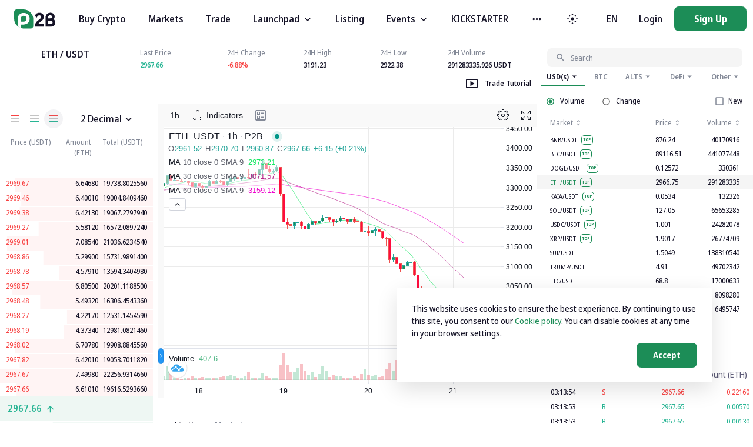

--- FILE ---
content_type: text/css; charset=UTF-8
request_url: https://p2pb2b.com/_next/static/css/e716612fff6f9e9e.css
body_size: 7938
content:
.BaseTabs_tabIsSelect__6kbua.MuiTab-root{flex-direction:row-reverse}.BaseTabs_tabIsSelect__6kbua.MuiTab-root .BaseTabs_tabIcon__7_88T.MuiSvgIcon-root{margin-bottom:0;font-size:18px}.BaseTabs_popper___rzEX{z-index:100}.BaseTabs_popper___rzEX .MuiPaper-root{box-shadow:0 12px 34px rgba(0,0,0,.12);border-radius:12px;background-color:var(--c-card-bg,#fff)}.BaseTabs_popper___rzEX .BaseTabs_selectItem__OZpkT{padding:10px 20px;transition:.1s ease;min-height:auto;font-size:10px;color:var(--c-main-text,#151327)}@media(min-width:600px){.BaseTabs_popper___rzEX .BaseTabs_selectItem__OZpkT{font-size:14px}}.BaseTabs_popper___rzEX .BaseTabs_selectItem__OZpkT:not(.Mui-selected):hover{background-color:var(--c-main-bg,#fff)}.BaseTabs_popper___rzEX .BaseTabs_selectItem__OZpkT:not(.Mui-selected):hover:first-of-type{border-top-right-radius:12px;border-top-left-radius:12px}.BaseTabs_popper___rzEX .BaseTabs_selectItem__OZpkT:not(.Mui-selected):hover:last-of-type{border-bottom-right-radius:12px;border-bottom-left-radius:12px}.BaseTabs_popper___rzEX .BaseTabs_selectItem__OZpkT.Mui-selected{background-color:rgba(28,141,87,.08);color:#1c8d57}.BaseTabs_popper___rzEX .BaseTabs_selectItem__OZpkT.Mui-selected:first-of-type{border-top-right-radius:12px;border-top-left-radius:12px}.BaseTabs_popper___rzEX .BaseTabs_selectItem__OZpkT.Mui-selected:last-of-type{border-bottom-right-radius:12px;border-bottom-left-radius:12px}.BaseTabs_tab__uFXvl{font-weight:600}.MainLayoutIsDark .BaseTabs_tab__uFXvl.MuiTab-root.MuiTab-textColorPrimary{color:#fff}.MainLayoutIsDark .BaseTabs_tab__uFXvl.MuiTab-root:hover:not(.MainLayoutIsDark .BaseTabs_tab__uFXvl.MuiTab-root.Mui-selected){background-color:#262340}.BaseTabs_tabIsBig__di5vx.MuiTabs-root{min-height:42px}.BaseTabs_tabIsBig__di5vx .BaseTabs_tab__uFXvl.MuiTab-root.MuiTab-textColorPrimary{font-size:16px;font-stretch:97%;min-height:42px;padding:0 24px}.BaseTabs_tabIsMedium___Fbi9.MuiTabs-root{min-height:36px}.BaseTabs_tabIsMedium___Fbi9 .BaseTabs_tab__uFXvl.MuiTab-root.MuiTab-textColorPrimary{font-size:14px;font-stretch:97%;min-height:36px;padding:0 20px}.BaseTabs_tabIsSmall__P8sde.MuiTabs-root{min-height:26px}.BaseTabs_tabIsSmall__P8sde .BaseTabs_tab__uFXvl.MuiTab-root.MuiTab-textColorPrimary{font-size:12px;font-stretch:97%;min-height:26px;padding:0 15px}.BaseTabs_tabActiveLine__1nKVW .BaseTabs_tab__uFXvl.MuiTab-root.MuiTab-textColorPrimary.Mui-selected{color:#1c8d57;background-color:#fff;border-color:#1c8d57}.BaseTabs_tabsBg__83jCT .MuiTabs-flexContainer{background-color:#fff}.BaseTabs_tabsUnderscore__6RP5D .MuiTabs-indicator{display:block!important}.BaseTabs_tabsUnderscore__6RP5D .BaseTabs_tab__uFXvl.MuiTab-root.MuiTab-textColorPrimary{padding:0 16px;color:#838997;background-color:transparent}.BaseTabs_tabsUnderscore__6RP5D .BaseTabs_tab__uFXvl.MuiTab-root.MuiTab-textColorPrimary.Mui-selected,.BaseTabs_tabsUnderscore__6RP5D .BaseTabs_tab__uFXvl.MuiTab-root.MuiTab-textColorPrimary:hover{color:var(--c-main-text,#151327)}.BaseTabs_networkTab__oXpep{background:#f4f9f7;margin:0 16px 16px 0;min-height:36px;display:flex;align-items:center;justify-content:center;border-radius:48px;padding:0 20px;cursor:pointer;font-size:14px;font-weight:430!important}.BaseTabs_networkTab__oXpep:hover{background:#1c8d57!important;color:#fff!important}.BaseBlock_wrapper__IgAj9{display:flex}@media(min-width:905px){.BaseBlock_wrapper__IgAj9{border:1px solid;border-color:var(--c-border,#ebebeb)}}.BaseBlock_wrapperNoBorder__NAxbr{border:none!important}.BaseBlock_wrapperIsTradeDepth__5Pgnf .BaseBlock_header__92xsI{margin-bottom:8px}.BaseBlock_wrapperIsTradeDepth__5Pgnf .BaseBlock_inner__Gs5Og{padding-bottom:0}@media(min-width:1600px){.BaseBlock_wrapperIsTradeDepth__5Pgnf .BaseBlock_inner__Gs5Og{padding-top:12px}}.BaseBlock_header__92xsI{font-size:20px;font-stretch:97%;color:var(--c-main-text,#151327);font-weight:300;padding:0 18px;margin-top:-5px;margin-bottom:11px;flex-shrink:0;position:relative;display:flex;align-items:center;justify-content:space-between}.BaseBlock_content__bs5BD{flex:1 1;display:flex;flex-direction:column;height:100%}.BaseBlock_content__bs5BD p{color:var(--c-main-text,#151327)}.BaseBlock_title__20OMW{font-size:14px;font-stretch:97%;color:var(--c-main-text,#151327);font-weight:530;display:flex;align-items:center;margin-bottom:0}.BaseBlock_additionalInfo__XeC5w{font-size:10px;font-stretch:97%;color:var(--c-label,#838997);font-weight:530;margin-bottom:0}@media(min-width:600px){.BaseBlock_additionalInfo__XeC5w{padding:1px 3px;font-size:12px;font-stretch:97%}}.BaseBlock_value__r41iD{font-size:10px;font-stretch:97%;color:var(--c-main-text,#151327);font-weight:530;transition:color .2s}@media(min-width:600px){.BaseBlock_value__r41iD{font-size:12px;font-stretch:97%}}.BaseBlock_inner__Gs5Og{flex-grow:1;display:flex;flex-direction:column;max-width:100%;padding:12px 15px;background-color:var(--c-card-bg,#fff)}.BaseBlock_inner__Gs5Og .BaseBlock_Deposit__XvlPK,.BaseBlock_inner__Gs5Og .BaseBlock_Withdraw__Os6cD{padding:0}@media(min-width:600px){.BaseBlock_inner__Gs5Og{padding:18px}}.BaseBlock_innerNoPadding__j4tp8{padding-left:0;padding-right:0}@media(min-width:905px){.BaseBlock_innerIsWhite___SbrJ{padding:50px 40px 40px;box-shadow:6px 8px 20px #eaeaea}}@media(min-width:1600px){.BaseBlock_innerIsWhite___SbrJ{padding:75px 78px}}.BaseBlock_innerIsTradeBuySell__Sv7z7{padding-top:14px}.BaseBlock_innerIsTradeMarket__SM4lI{padding-bottom:8px}@media(min-width:1200px){.BaseBlock_innerIsTradeMarket__SM4lI{padding-left:0}}.BaseBlock_innerIsTradeHistory__3n0Ec{padding-bottom:8px}.BaseBlock_innerIsTradingView__7AhpK{padding:0}.TradeMarkets_search__6J57n{max-height:32px;display:flex;justify-content:space-between;margin-bottom:5px;margin-top:10px}.TradeMarkets_searchInput__scV0m{flex:1 1;height:auto}.TradeMarkets_radio__KsYSn.MuiFormGroup-root{flex-wrap:nowrap;flex-direction:row}.TradeMarkets_radio__KsYSn .MuiFormControlLabel-root{margin-bottom:0}.TradeMarkets_radio__KsYSn .MuiSvgIcon-root{width:15px;height:15px}.TradeMarkets_radio__KsYSn .PrivateSwitchBase-root-1{padding:3px;margin-top:-2px}.TradeMarkets_checkbox__Byh6g .MuiTypography-body1,.TradeMarkets_radio__KsYSn .MuiTypography-body1{font-size:12px;font-stretch:97%;color:var(--c-main-text,#151327);font-weight:430}.TradeMarkets_checkbox__Byh6g .MuiTypography-body1{margin-left:6px}.TradeMarkets_top__Y08iO{text-transform:uppercase;border:1px solid;border-radius:5px;padding:2px 3px;margin-left:7px;font-size:7px;font-stretch:97%;color:var(--c-main,#1c8d57);font-weight:650}.TradeMarkets_table__DEQ9P .TradeMarkets_top__Y08iO{color:#1c8d57}.TradeMarkets_pairName__20bqe{white-space:nowrap;width:-webkit-max-content;width:-moz-max-content;width:max-content}@media(min-width:1200px){.TradeMarkets_pairName__20bqe{font-size:10px}}@media(min-width:1300px){.TradeMarkets_pairName__20bqe{font-size:11px}}@media(min-width:1600px){.TradeMarkets_pairName__20bqe{font-size:12px}}.BaseVirtualizedTable_headRow__8l_cD{display:grid;grid-template-columns:2.5fr 1fr 1fr;padding:0 18px;font-size:10px;font-stretch:97%;color:var(--c-label,#838997);font-weight:430}@media(min-width:600px){.BaseVirtualizedTable_headRow__8l_cD{font-size:12px;font-stretch:97%}}.BaseVirtualizedTable_headCell__jXi0n{padding:7px 0}.BaseVirtualizedTable_headCellSort__Q7Z3I{display:inline-block;cursor:pointer}.BaseVirtualizedTable_headCellIconIsSortDown__dJxoC path:last-of-type,.BaseVirtualizedTable_headCellIconIsSortUp__dELdl path:first-of-type{color:#1c8d57}.BaseVirtualizedTable_body__c__sz{height:100%}.BaseVirtualizedTable_row__NLBvm{display:grid;grid-template-columns:2.5fr 1fr 1fr;padding:0 18px;font-size:10px;font-stretch:97%;color:var(--c-main-text,#151327)}@media(min-width:600px){.BaseVirtualizedTable_row__NLBvm{font-size:12px;font-stretch:97%}}.BaseVirtualizedTable_cell__THXNW{padding:3px 0}.BaseVirtualizedTable_cellIcon__iEATN{font-size:15px!important;vertical-align:text-bottom;margin-right:4px;transform:translateY(-1px);color:#838997}.BaseVirtualizedTable_cellIsRed__xHaXX{color:#f84343}.BaseVirtualizedTable_cellIsGreen__Q4oSZ{color:#28b594}.BaseVirtualizedTable_noRows___3giJ{display:flex;flex-direction:column;align-items:center;justify-content:center;flex-grow:1}.BaseVirtualizedTable_noRowsText__FDg5G{margin-top:20px;line-height:14px;font-size:10px;font-stretch:97%;color:var(--c-label,#838997);font-weight:430}@media(min-width:600px){.BaseVirtualizedTable_noRowsText__FDg5G{font-size:12px;font-stretch:97%}}.MainLayoutIsDark .BaseVirtualizedTable_noRowsIcon___9Ixy circle,.MainLayoutIsDark .BaseVirtualizedTable_noRowsIcon___9Ixy path:nth-of-type(2){fill:#3f3c5e}.MainLayoutIsDark .BaseVirtualizedTable_noRowsIcon___9Ixy path:first-of-type{fill:#23203a}.BaseVirtualizedTable_tooltipTheme__l4zYX{padding:0 5px!important}.BaseVirtualizedTable_wrapper__D83BT{display:flex;flex-direction:column;height:264px;margin-left:-18px;margin-right:-18px}.BaseVirtualizedTable_wrapper__D83BT ::-webkit-scrollbar,.BaseVirtualizedTable_wrapper__D83BT::-webkit-scrollbar{width:4px;height:4px}.BaseVirtualizedTable_wrapper__D83BT ::-webkit-scrollbar-thumb,.BaseVirtualizedTable_wrapper__D83BT::-webkit-scrollbar-thumb{background:hsla(0,0%,66%,.5);border-radius:10px}.BaseVirtualizedTable_wrapper__D83BT ::-webkit-scrollbar-track,.BaseVirtualizedTable_wrapper__D83BT::-webkit-scrollbar-track{background:hsla(0,0%,49%,.2);border-radius:10px}@media(min-width:768px){.BaseVirtualizedTable_wrapper__D83BT{height:580px}}@media(min-width:1200px){.BaseVirtualizedTable_wrapper__D83BT{height:350px}}@media(min-width:1600px){.BaseVirtualizedTable_wrapper__D83BT{height:420px}}.BaseVirtualizedTable_wrapperEnableHover__Pi5Qo .BaseVirtualizedTable_row__NLBvm:hover{cursor:pointer;background-color:var(--c-gray-button,#f5f5f5)}.BaseVirtualizedTable_wrapperEnableHover__Pi5Qo .BaseVirtualizedTable_headCell__jXi0n:first-child{padding-left:5px}.BaseVirtualizedTable_wrapperEnableHover__Pi5Qo .BaseVirtualizedTable_cell__THXNW:last-child{justify-content:flex-end;padding-right:5px}.BaseVirtualizedTable_wrapperEnableHover__Pi5Qo .BaseVirtualizedTable_cell__THXNW:first-child{padding-left:5px}.BaseVirtualizedTable_wrapperWithPadding__TyNX5 .BaseVirtualizedTable_row__NLBvm{padding:0 18px}.BaseVirtualizedTable_wrapperIsTradeMarkets__8a8QE .BaseVirtualizedTable_row__NLBvm.is-active{background-color:var(--c-gray-button,#f5f5f5)}.BaseVirtualizedTable_wrapperIsTradeMarkets__8a8QE .BaseVirtualizedTable_row__NLBvm.is-active .BaseVirtualizedTable_cell__THXNW:first-child,.BaseVirtualizedTable_wrapperIsTradeMarkets__8a8QE .BaseVirtualizedTable_row__NLBvm.is-active .BaseVirtualizedTable_cell__THXNW:first-child .BaseVirtualizedTable_cellIcon__iEATN,.BaseVirtualizedTable_wrapperIsTradeMarkets__8a8QE .BaseVirtualizedTable_row__NLBvm.is-active .BaseVirtualizedTable_cell__THXNW:first-child .BaseVirtualizedTable_top___8jJW{color:#1c8d57}.BaseVirtualizedTable_wrapperIsTradeMarkets__8a8QE .BaseVirtualizedTable_cell__THXNW{display:flex;align-items:center}.BaseVirtualizedTable_wrapperIsTradeMarkets__8a8QE .BaseVirtualizedTable_cell__THXNW.is-green{color:#28b594}.BaseVirtualizedTable_wrapperIsTradeMarkets__8a8QE .BaseVirtualizedTable_cell__THXNW.is-green:before{content:"+"}.BaseVirtualizedTable_wrapperIsTradeMarkets__8a8QE .BaseVirtualizedTable_cell__THXNW.is-red{color:#f84343}@media(min-width:768px){.BaseVirtualizedTable_wrapperIsLogined__CS7Ut{height:680px}}.TradingViewChart_header__s2qZ4{width:100%;height:100%;display:flex;flex-wrap:wrap;align-items:flex-end;justify-content:space-between}.TradingViewChart_headerBlockIsPair__oUcty{display:flex;align-items:center;padding:5px 0 10px 15px;border-bottom:1px solid;border-color:var(--c-border,#ebebeb);flex:70% 1;max-width:70%}@media(min-width:600px){.TradingViewChart_headerBlockIsPair__oUcty{flex:18% 1;max-width:18%;height:100%;justify-content:center;padding:0 15px;border-right:1px solid;border-bottom:none;flex:0 0 24%;max-width:24%;border-color:var(--c-border,#ebebeb)}}.TradingViewChart_headerBlockIsPair__oUcty .TradingViewChart_data__mi8HL{margin:0;font-size:20px;font-stretch:97%}@media(min-width:600px){.TradingViewChart_headerBlockIsPair__oUcty .TradingViewChart_data__mi8HL{font-size:16px;font-stretch:97%}}.TradingViewChart_headerBlockIsPrice__2b_C_{margin-top:-3px;padding-bottom:2px;border-bottom:1px solid;position:relative;padding-left:15px;padding-right:0;border-color:var(--c-border,#ebebeb);flex:30% 1;max-width:30%}@media(min-width:360px){.TradingViewChart_headerBlockIsPrice__2b_C_{left:0}}@media(min-width:600px){.TradingViewChart_headerBlockIsPrice__2b_C_{flex:18% 1;max-width:18%;margin-top:0;padding-bottom:0;padding-top:0;border-bottom:none;flex:0 0 16%;max-width:16%}}@media(min-width:1600px){.TradingViewChart_headerBlockIsPrice__2b_C_ .TradingViewChart_data__mi8HL{font-size:14px}}.TradingViewChart_headerBlockIsChange__66_v3,.TradingViewChart_headerBlockIsHigh__Ks6Fe,.TradingViewChart_headerBlockIsLow__5p8o7{flex:0 0 14%;padding-left:15px}@media(min-width:600px){.TradingViewChart_headerBlockIsChange__66_v3,.TradingViewChart_headerBlockIsHigh__Ks6Fe,.TradingViewChart_headerBlockIsLow__5p8o7{max-width:14%}}.TradingViewChart_headerBlockIsVolume__s09J9{flex:0 0 32%;max-width:32%}@media(min-width:600px){.TradingViewChart_headerBlockIsVolume__s09J9{flex:0 0 18%;max-width:18%}}.TradingViewChart_headerIsOnTop__dnfpi{z-index:2}.TradingViewChart_label__GfDsu{text-align:left;white-space:nowrap;overflow:hidden;text-overflow:ellipsis;font-size:12px;font-stretch:97%;color:var(--c-label,#838997);font-weight:430}@media(min-width:1600px){.TradingViewChart_label__GfDsu{margin-bottom:3px}}.TradingViewChart_data__mi8HL{text-align:center;font-size:12px;font-stretch:97%;color:var(--c-main-text,#151327);font-weight:530}@media(min-width:1600px){.TradingViewChart_data__mi8HL{font-size:14px}}.TradingViewChart_dataIsUp__ofNCE{color:#28b594}.TradingViewChart_dataIsUp__ofNCE:before{content:"+"}.TradingViewChart_dataIsDown__jzShn{color:#f84343}.TradingViewChart_lastPrice__SPQ9U{margin-right:8px}.TradingViewChart_lastPriceIsDown__zOO0V{color:#f84343}.TradingViewChart_lastPriceIsUp__r_s9e{color:#28b594}.TradingViewChart_wrap__Fb_NQ{height:100%;padding:.8rem}.TradingViewChart_chart__7eWQk{position:relative;display:flex;height:100%;width:100%;flex-direction:column;margin:0 -4px -4px;flex:1 1}.TradingViewChart_chart__7eWQk.TradingViewChart_chartIsHidden__x7haZ{visibility:hidden}.TradingViewChart_chart__7eWQk:not(.TradingViewChart_chartIsHidden__x7haZ){height:100%}.TradingViewChart_chart__7eWQk:after{content:"";display:flex;position:absolute;width:100%;height:100%;top:0;left:0;justify-content:center;align-items:center;cursor:pointer;transition:background,.3s;font-size:25px;font-stretch:97%;color:var(--c-main-text,#151327);font-weight:300}.TradingViewChart_chart__7eWQk:hover:after{background:hsla(0,0%,50%,.4);content:attr(data-after)}.TradingViewChart_chart__7eWQk.TradingViewChart_chartIsActive__HXl4s:after{display:none}.TradingViewChart_chart__7eWQk iframe{flex-grow:1;width:100%!important;height:100%!important}.TradingViewChart_switchTheme__PpZjj{min-width:160px;height:100%;display:flex}.Depth_control__mlGPB{height:12px;width:15px;cursor:pointer;position:relative;border-bottom:2px solid #28b594;border-top:2px solid #f84343}.Depth_control__mlGPB:before{background-color:#c4c4c4;width:100%;height:2px}.Depth_control__mlGPB:after,.Depth_control__mlGPB:before{content:"";position:absolute;top:50%;transform:translateY(-50%)}.Depth_control__mlGPB:after{width:32px;height:32px;right:-55%;opacity:.1;border-radius:22px}.Depth_controlWrap__08a1W{display:flex;align-items:center}.Depth_controlIsSell__sJSW8{border-bottom-color:#c4c4c4}.Depth_controlIsBuy__pQP_k{margin:0 18px;border-top-color:#c4c4c4}.Depth_controlIsActive__O6AHY:after{background-color:#838997}.Depth_tableWrap__2cyFD{display:flex;flex:1 0 50%}@media(min-width:600px){.Depth_tableWrap__2cyFD{flex:1 1 auto}}.Depth_tableWrapIsHidden__H6y7Z{display:none}.Depth_tableWrapIsSell__87DmI{padding-right:6px}@media(min-width:600px){.Depth_tableWrapIsSell__87DmI{padding-right:0}}.Depth_tableWrapIsBuy__SX1Fs{padding-left:6px;padding-bottom:18px}@media(min-width:600px){.Depth_tableWrapIsBuy__SX1Fs{padding-left:0}}.Depth_tableHeadRow__1lmqp{display:flex;flex-grow:1;margin-bottom:5px}.Depth_tableHeadRowIsFirst__EKKq_{padding-right:11px}@media(min-width:600px){.Depth_tableHeadRowIsFirst__EKKq_{padding-right:0}}.Depth_tableHeadCell__48RsP{flex:1 1;font-size:10px;font-stretch:97%;color:var(--c-label,#838997);font-weight:430}@media(min-width:600px){.Depth_tableHeadCell__48RsP{font-size:12px;font-stretch:97%}}.Depth_tableHeadCell__48RsP:first-child{padding-left:18px}.Depth_tableHeadCell__48RsP:last-child,.Depth_tableHeadCell__48RsP:nth-child(2){padding-right:18px}.Depth_tableCellIsMyPrice__6oXZg{position:relative;display:flex;align-items:center}.Depth_tableCellIsMyPrice__6oXZg:before{content:"";position:absolute;width:4px;height:4px;left:-7px;border-radius:50%}.Depth_tableCellIsMyPriceIsGreen__WJXu4{color:#1c8d57}.Depth_tableCellIsMyPriceIsGreen__WJXu4:before{background-color:#1c8d57}.Depth_tableCellIsMyPriceIsRed____AlC{color:#f84343}.Depth_tableCellIsMyPriceIsRed____AlC:before{background-color:#f84343}.Depth_tableCellTextEnd__Wv9DB{justify-content:flex-end}.Depth_tableCellIsHiddenLastColumn__CKnAx{display:none}.Depth_tableColTextRight__uh0kL{text-align:right}.Depth_price__szhD0{line-height:19px;font-size:16px;font-stretch:97%;color:var(--c-main-text,#151327);font-weight:530}.Depth_priceIs-down__ztP0m{color:#f84343}.Depth_priceIs-up__wieSp{color:#28b594}.Depth_priceIcon_____ge{margin-left:6px;font-size:17px!important}.Depth_priceUsd__jXu56{line-height:16px;font-size:14px;font-stretch:97%;color:var(--c-main-text,#151327);font-weight:530}.Depth_priceUsdIs-down__vsDkt{color:#f84343}.Depth_priceUsdIs-up__67_6c{color:#28b594}.Depth_priceWrap__94YjM{display:none}@media(min-width:905px){.Depth_priceWrap__94YjM{display:flex;justify-content:space-between;padding:11px 13px;align-items:center;background-color:rgba(38,155,99,.08)}.MainLayoutIsDark .Depth_priceWrap__94YjM{background-color:rgba(239,47,75,.06)}}.Depth_head__06mKK{display:flex;padding:0 9px}@media(min-width:600px){.Depth_head__06mKK{padding:0}}.Depth_content__5pomt{display:flex;padding:0 9px}@media(min-width:767px){.Depth_content__5pomt{flex-direction:column;padding:0}}.Depth_selectedRow__LX0ai.Depth_sell__sqgTw{background-color:rgba(218,37,65,.15)!important}.Depth_selectedRow__LX0ai.Depth_sell__sqgTw:hover{border-bottom:1px dashed}@media(min-width:1240px){.Depth_selectedRow__LX0ai.Depth_sell__sqgTw:hover{border-top:1px dashed;border-bottom:none}}.Depth_selectedRow__LX0ai.Depth_sell__sqgTw:before{background-color:rgba(248,67,67,.15)!important}.Depth_selectedRow__LX0ai.Depth_buy__w7FxW{background:rgba(9,162,92,.15)!important}.Depth_selectedRow__LX0ai.Depth_buy__w7FxW:hover{border-bottom:1px dashed}.Depth_selectedRow__LX0ai.Depth_buy__w7FxW:before{background-color:rgba(38,155,99,.15)!important}.Depth_tooltip__BEckn{width:180px}.Depth_tooltipRow__xmVo8{display:flex;align-items:center;justify-content:space-between;margin-bottom:5px}.Depth_tooltipLabel__HvHfG{width:200px}.MyOrders_wrapper__L1jHl{margin-bottom:0}.MyOrders_requireAuth__9_Xb1{margin:25px 18px 0;font-size:12px;font-stretch:97%;color:var(--c-label,#838997);font-weight:430}.MyOrders_colNoPaddingRight__odXmQ{padding-right:0}.MyOrders_colNoPx__IIuj8{padding-right:0;padding-left:0}.MyOrders_colTextRight__TCudY{text-align:right}.MyOrders_cellTextRight__80sH8{justify-content:flex-end}.MyOrders_cellDelete__cAoIU,.MyOrders_cellType__1bScI{justify-content:flex-end;padding-right:0}.MyOrders_cellDelete__cAoIU{padding-left:0}.MyOrders_cellDeleteIcon__yHh_i{cursor:pointer;font-size:18px;font-stretch:97%;color:var(--c-label,#838997)}.MyOrders_cellDeleteIcon__yHh_i:hover{color:#1c8d57}.TradeHistory_colTime__b8Ge4{padding-right:0}.TradeHistory_colPrice__B2jpT{text-align:right}.TradeHistory_cellType__tVM3S{justify-content:center;padding-right:0}.TradeHistory_cellPrice__4CsrT{justify-content:flex-end}.WsStatusBlock_wrapper__mR8Xn{display:flex;align-items:center;white-space:nowrap;font-size:12px;font-stretch:97%;color:var(--c-main-text,#151327);font-weight:530}.WsStatusBlock_icon__0zdpB{margin-right:10px}.WsStatusBlock_iconIsConnecting__2BfVS{color:#f8bf26}.WsStatusBlock_iconIsConnected__xmPPn{color:#1c8d57}.WsStatusBlock_iconIsDisconnected__Yrx41{color:#f84343}.TradeFooter_wrapper__5KpJK{display:flex;align-items:center;justify-content:space-between;background-color:#fff;padding:24px 15px 20px}.MainLayoutIsDark .TradeFooter_wrapper__5KpJK{background-color:#151426}@media(min-width:600px){.TradeFooter_wrapper__5KpJK{padding:24px 34px 20px}}.TradeFooter_title__Sq6D8{width:100%;margin:0;font-size:12px;font-stretch:97%;color:var(--c-main-text,#151327)}.TradeFooter_wsStatusBlock__MbkRG{font-weight:400;color:var(--c-main-text,#151327);margin-right:60px;margin-left:auto}@media(min-width:600px){.TradeFooter_wsStatusBlock__MbkRG{margin-right:150px}}.BaseInput_wrapper__dajVH .MuiOutlinedInput-input{color:var(--c-main-text,#151327)}.BaseInput_wrapper__dajVH .MuiOutlinedInput-multiline{align-items:flex-start;height:145px}.BaseInput_wrapper__dajVH .Mui-disabled{background-color:var(--c-main-bg,#fff)}.BaseInput_wrapper__dajVH .MuiInputBase-multiline{padding:0}.BaseInput_wrapper__dajVH .MuiInputBase-inputMultiline{max-height:100%;box-sizing:border-box;padding:18.5px 14px!important;overflow:auto!important}.BaseInput_wrapper__dajVH input:-webkit-autofill,.BaseInput_wrapper__dajVH input:-webkit-autofill:focus,.BaseInput_wrapper__dajVH input:-webkit-autofill:hover,.BaseInput_wrapper__dajVH select:-webkit-autofill,.BaseInput_wrapper__dajVH select:-webkit-autofill:focus,.BaseInput_wrapper__dajVH select:-webkit-autofill:hover,.BaseInput_wrapper__dajVH textarea:-webkit-autofill,.BaseInput_wrapper__dajVH textarea:-webkit-autofill:focus,.BaseInput_wrapper__dajVH textarea:-webkit-autofill:hover{-webkit-box-shadow:inset 0 0 0 1000px transparent;-webkit-transition:background-color 5000s ease-in-out 0s;transition:background-color 5000s ease-in-out 0s}.BaseInput_wrapper__dajVH .MuiIconButton-root{color:var(--c-label,#838997);padding:0}.BaseInput_button__XUYjO{outline:none!important;margin-right:8px}.BaseInput_button__XUYjO.MuiIconButton-root{color:#838997;padding:0;font-size:100px}.BaseInput_button__XUYjO.MuiIconButton-root:hover{background-color:transparent;color:var(--c-main-text,#151327)}.BaseInput_incDecButtons__YLreK{margin-left:16px;padding-left:16px;border-left:1px solid;border-color:var(--c-border,#ebebeb)}.BaseInput_incDecButtonsLeft__bReLR.MuiButtonBase-root{margin-right:8px}.BaseInput_btnMax__WPMC8.MuiButtonBase-root{background:#1c8d57;font-size:12px;margin-left:15px;color:#fff;padding:4px 7px;border-radius:2px}.BaseInput_btnMax__WPMC8.MuiButtonBase-root:hover{background:#1c8d57}.BaseCheckbox_wrapper__5gh5l .MuiTypography-body1{font-size:12px;margin-left:8px;color:var(--c-label,#838997)}@media(min-width:600px){.BaseCheckbox_wrapper__5gh5l .MuiTypography-body1{font-size:14px}}.BaseCheckbox_wrapper__5gh5l .MuiFormControlLabel-root{margin-left:0;margin-right:0}.BuySellControl_wrapper__ptkOK{flex-grow:1;border:none}@media(min-width:1200px){.BuySellControl_wrapper__ptkOK{width:auto}}@media(min-width:600px){.BuySellControl_wrapperIsBuy__3cC_R{margin-bottom:35px}}@media(min-width:1200px){.BuySellControl_wrapperIsBuy__3cC_R{padding-right:10px;margin-bottom:0}}@media(min-width:1440px){.BuySellControl_wrapperIsBuy__3cC_R{padding-right:30px}}@media(min-width:1200px){.BuySellControl_wrapperIsSell__IQkmH{padding-left:10px}}@media(min-width:1440px){.BuySellControl_wrapperIsSell__IQkmH{padding-left:30px}}.BuySellControl_head__UH7LF{display:flex;justify-content:space-between;align-items:center;margin-bottom:20px}.BuySellControl_headTitle__8lFx8{font-size:14px;font-stretch:97%;color:var(--c-main-text,#151327);font-weight:530;margin:0}.BuySellControl_headBalance__H0xou{font-size:12px;font-stretch:97%;color:var(--c-label,#838997);font-weight:430}.BuySellControl_headBalanceValue__hSwpR{font-weight:500;color:var(--c-main-text,#151327)}.BuySellControl_fieldTicker__Ckedx{font-size:14px;font-stretch:97%;color:var(--c-label,#838997);font-weight:430}.BuySellControl_fieldNotMarketOrder__x8_Pv{margin-top:8px}.BuySellControl_field__3uoM8 .MuiFormHelperText-root.Mui-error{min-height:19px}.BuySellControl_field__3uoM8 .MuiFormLabel-root{font-size:10px;font-stretch:97%}@media(min-width:600px){.BuySellControl_field__3uoM8 .MuiFormLabel-root{font-size:14px;font-stretch:97%}}.BuySellControl_field__3uoM8 .MuiInputBase-root.Mui-disabled{font-size:10px;font-stretch:97%;color:var(--c-label,#838997)}@media(min-width:600px){.BuySellControl_field__3uoM8 .MuiInputBase-root.Mui-disabled{font-size:14px;font-stretch:97%}}.BuySellControl_text__x0ACg{margin-top:10px;font-size:10px;font-stretch:97%;color:var(--c-label,#838997);font-weight:430}@media(min-width:600px){.BuySellControl_text__x0ACg{font-size:12px;font-stretch:97%}}.BuySellControl_checkbox__I9VK5{margin-top:-10px;margin-bottom:15px}@media(min-width:600px){.BuySellControl_checkbox__I9VK5{margin-bottom:0}}.BuySellControl_checkbox__I9VK5 .MuiSvgIcon-root{font-size:20px}.BuySellControl_checkbox__I9VK5 .MuiTypography-body1{margin-left:-5px!important;line-height:1;color:var(--c-main-text,#151327)!important}.BuySellControl_bottom__9hDg1{display:flex;flex-direction:column;justify-content:space-between}@media(min-width:600px){.BuySellControl_bottom__9hDg1{flex-direction:row;align-items:flex-end}}.BuySellControl_bottomIsMarketOrder___nK7x{margin-top:16px}.BuySellControl_rules__Hd_i5 .BuySellControl_icon__KHQA4{color:#7135d1}.BuySellControl_rulesPaper___I_ST{padding:32px!important}.BuySellControl_rulesText__sU4q6{font-size:16px;font-stretch:97%;color:var(--c-main-text,#151327);font-weight:430;margin-top:20px;margin-bottom:30px;white-space:pre-line}.BuySellControl_rulesLimit__3pg6Q{color:#1c8d57;font-weight:500;cursor:pointer;text-decoration:underline}.BuySellControl_rulesButton__AbVTq{display:flex;justify-content:flex-end}.BuySellControl_rulesButton__AbVTq .BuySellControl_buttonIsConfirm__gzL_s.MuiButtonBase-root{color:var(--c-main-text,#151327);border-color:var(--c-border,#ebebeb);margin-right:16px;padding:15px 18px}.BuySellControl_rulesButton__AbVTq .BuySellControl_buttonIsEdit__QZS92.MuiButtonBase-root{padding:15px 18px}.Warning_content__kVmzX{display:flex;flex-direction:column;align-items:center}.Warning_icon__tWfBK{color:#6832c0}.Warning_text__AFyqg{margin:20px 0 30px;white-space:pre-line;text-align:center;line-height:24px;font-size:16px;font-stretch:97%;color:var(--c-main-text,#151327);font-weight:530}.ExtraFee_extraFeeIcon__KgxE5{text-align:center;margin-bottom:20px}.ExtraFee_extraFeeText__MLk7b{text-align:center;line-height:24px;font-size:16px;font-stretch:97%;color:var(--c-main-text,#151327);font-weight:530}.ExtraFee_extraFeeLink__a6Pok{font-size:16px;font-stretch:97%;text-align:center;text-decoration:underline;margin-bottom:30px}.ExtraFee_extraFeeDisagree__igb4F{color:var(--c-main-text,#151327)}.Predelisting_modalPaper__y1cyA{margin:0 10px!important}.Predelisting_extraFeeIcon__87OUp{text-align:center;margin-bottom:20px}.Predelisting_extraFeeText__ihyJD{text-align:justify;line-height:24px;font-size:16px;font-stretch:97%;color:var(--c-main-text,#151327);font-weight:530;overflow-y:scroll;max-height:300px;padding-right:15px}.Predelisting_extraFeeText__ihyJD::-webkit-scrollbar{-webkit-appearance:none;width:7px}.Predelisting_extraFeeText__ihyJD::-webkit-scrollbar-thumb{background:hsla(0,0%,66%,.5);border-radius:10px}.Predelisting_extraFeeText__ihyJD>span{display:block;margin-bottom:7px}.Predelisting_extraFeeLink__5ZeUE{font-size:16px;font-stretch:97%;text-align:center;text-decoration:underline;margin-bottom:30px}.Predelisting_extraFeeDisagree__GHumX{color:var(--c-main-text,#151327)}.TutorialModal_tutorialModal__1hEe2 .MuiPaper-root.MuiDialog-paper{padding:40px 15px;width:100%}.BaseSearch_wrapper__8lLkj{display:flex;align-items:center;width:160px;height:100%}.BaseSearch_wrapper__8lLkj .MuiInput-underline:hover:not(.Mui-disabled):before{border-bottom:1px solid;border-color:var(--c-label,#838997)}.BaseSearch_wrapper__8lLkj .MuiInput-underline:before{border-bottom-color:transparent}.BaseSearch_wrapper__8lLkj .MuiInput-underline:after{border-width:1px}.BaseSearch_wrapperIsBorder__33_M2 .BaseSearch_input__KfhIV{padding:14px 32px 14px 16px;border:1px solid;border-color:var(--c-border,#ebebeb);border-radius:8px}.BaseSearch_wrapperIsBorder__33_M2 .BaseSearch_input__KfhIV:hover{border-color:var(--c-label,#838997)}.BaseSearch_wrapperIsBorder__33_M2 .BaseSearch_input__KfhIV .BaseSearch_iconIsClearIcon__xwjzL{right:16px}.BaseSearch_wrapperIsBorder__33_M2 .BaseSearch_input__KfhIV.Mui-focused{border:1px solid #28b594}.BaseSearch_wrapperIsBalance___82gi{width:100%;margin-bottom:10px}@media(min-width:600px){.BaseSearch_wrapperIsBalance___82gi{width:auto;margin-bottom:0}}.BaseSearch_wrapperIsBalance___82gi .BaseSearch_input__KfhIV{min-height:42px}.BaseSearch_input__KfhIV{flex-grow:1;border-bottom:1px solid;height:100%;border-color:var(--c-border,#ebebeb)}.BaseSearch_input__KfhIV>input{padding:0;font-size:16px;font-stretch:97%;color:var(--c-main-text,#151327);font-weight:430}@media(min-width:600px){.BaseSearch_input__KfhIV>input{font-size:12px;font-stretch:97%;color:var(--c-main-text,#151327);font-weight:530}}.BaseSearch_input__KfhIV>input::-moz-placeholder{font-size:16px;font-stretch:97%;color:var(--c-label,#838997);font-weight:430;opacity:1}.BaseSearch_input__KfhIV>input:-ms-input-placeholder{font-size:16px;font-stretch:97%;color:var(--c-label,#838997);font-weight:430;opacity:1}.BaseSearch_input__KfhIV>input::placeholder{font-size:16px;font-stretch:97%;color:var(--c-label,#838997);font-weight:430;opacity:1}@media(min-width:600px){.BaseSearch_input__KfhIV>input::-moz-placeholder{font-size:12px;font-stretch:97%}.BaseSearch_input__KfhIV>input:-ms-input-placeholder{font-size:12px;font-stretch:97%}.BaseSearch_input__KfhIV>input::placeholder{font-size:12px;font-stretch:97%}}.BaseSearch_icon__4EoT4{font-size:18px!important;color:#838997}.BaseSearch_iconIsClearIcon__xwjzL{position:absolute;right:0;cursor:pointer}.WeakPasswordModal_content__bM9kL{display:flex;flex-direction:column;align-items:center}.WeakPasswordModal_content__bM9kL>div:first-child{margin-top:20px}.WeakPasswordModal_text__lQSAi{width:100%;text-align:left;white-space:pre-line;line-height:24px;font-size:16px;font-stretch:97%;color:var(--c-main-text,#151327);font-weight:530}.WeakPasswordModal_marginBottom__L5Rm2{margin-bottom:20px}.WeakPasswordModal_textItem__hgVE3{white-space:pre-line;text-align:left;line-height:24px;font-size:16px;font-stretch:97%;color:var(--c-main-text,#151327);font-weight:530}.Trade_delistingBanner__D_Mcg{background-color:#f6f3fb!important;justify-content:center;align-items:center;font-size:14px;border-bottom:1px solid #cab6ea;box-shadow:0 12px 34px rgba(113,53,209,.16)}.Trade_delistingBannerWrap__ElbVG{display:flex;flex-direction:column;position:fixed;top:64px;left:0;right:0;z-index:5004}.Trade_delistingBannerButton___oGlQ.MuiButton-root{margin-left:15px;color:#7135d1!important;border-color:#7135d1!important}.Trade_wrap__4pBWQ{overflow:hidden;display:grid;grid-template-areas:"header" "chart" "marketSpecial" "depth" "buySell" "historyOrders";grid-template-rows:140px 400px 400px 440px 600px 350px;grid-template-columns:100%;grid-gap:2px;background-color:var(--c-main-bg,#fff)}@media(min-width:767px){.Trade_wrap__4pBWQ{grid-template-areas:"header header" "chart chart" "buySell marketSpecial" "depth historyOrders";grid-template-rows:100px 500px;grid-template-columns:50% 50%}}@media(min-width:1200px){.Trade_wrap__4pBWQ{grid-template-areas:"header header marketSpecial" "depth chart marketSpecial" "depth chart historyOrders" "depth buySell historyOrders";grid-template-columns:270px 1fr 320px;grid-template-rows:100px 400px 120px 460px}}@media(min-width:1280px){.Trade_wrap__4pBWQ{grid-template-columns:260px 1fr 350px}}@media(min-width:1440px){.Trade_wrap__4pBWQ{grid-template-areas:"depth header marketSpecial" "depth chart marketSpecial" "depth chart historyOrders" "depth buySell historyOrders";grid-template-rows:100px 400px 50px 460px}}@media(min-width:1600px){.Trade_wrap__4pBWQ{grid-template-rows:100px 458px 0 460px;grid-template-columns:384px 1fr 384px}}.Trade_depth__eSQ2_{grid-area:depth;border-top:1px solid;border-color:var(--c-border,#ebebeb)}.Trade_header__0VuHY{grid-area:header;background-color:var(--c-card-bg,#fff);display:flex;flex-direction:column;justify-content:center;align-items:flex-end}.Trade_tutorial__8kNMG{font-size:12px;font-stretch:97%;color:var(--c-main-text,#151327);font-weight:530;-webkit-user-select:none;-moz-user-select:none;-ms-user-select:none;user-select:none;cursor:pointer;display:flex;align-items:center;margin:10px 25px;transition:color .3s}.Trade_tutorial__8kNMG:hover{color:#1c8d57}.Trade_tutorialIcon__HwLxF{margin-right:10px}.Trade_tutorialIcon__HwLxF path{fill:currentColor}.MainLayoutIsDark .Trade_tutorialIcon__HwLxF path{fill:#fff}.Trade_chart__b1V0P{grid-area:chart}.Trade_orders__uVaGe{grid-area:orders}.Trade_ordersTotalCount__mkzUz{position:absolute;top:0;padding:0 7px;margin-left:6px;border-radius:4px;border:1px solid;border-color:var(--c-border,#ebebeb);font-size:10px;font-stretch:97%;color:var(--c-label,#838997)}.Trade_ordersTotalCount__mkzUz:hover{border-color:#1c8d57;color:#1c8d57}.Trade_buySell__JKQT5{grid-area:buySell;flex-direction:column}.Trade_buySellWrap__krjlZ{display:flex;flex-direction:column}@media(min-width:1200px){.Trade_buySellWrap__krjlZ{padding-bottom:7px;margin-bottom:13px;flex-direction:row;align-items:center;justify-content:space-between;border-bottom:1px solid;border-bottom-color:var(--c-border,#ebebeb)}.Trade_buySellWrap__krjlZ .MuiTabs-root{margin-top:0;margin-bottom:-8px;border-bottom:none}}.Trade_buySellAdditional__ZfPT8{display:flex;align-items:center;justify-content:space-between;flex-direction:row-reverse;margin-bottom:20px}@media(min-width:1200px){.Trade_buySellAdditional__ZfPT8{flex-direction:row;margin-bottom:0;order:1}}.Trade_buySellAdditional__ZfPT8 .MuiButton-root{margin-right:auto}.Trade_buySellMsg__OksRW{padding:6px 10px;display:flex;align-items:center;min-height:42px;margin-left:12px;font-size:10px;font-stretch:97%;line-height:1.16}@media(min-width:1200px){.Trade_buySellMsg__OksRW{margin-right:12px}}@media(min-width:1440px){.Trade_buySellMsg__OksRW{margin-right:30px;font-size:12px;font-stretch:97%}}.Trade_buySellMsg__OksRW .MuiSvgIcon-root{margin-right:4px;width:18px;height:18px}.Trade_buySellTabs___SgaA{margin-bottom:13px;margin-top:-10px}.Trade_buySellTabsTradeType__YEFjK{margin-bottom:25px}.Trade_buySellMyOrdersTab__mcr61.MuiTab-root{overflow:visible}.Trade_buySellMyOrdersTabContent__OhY45{position:relative}.Trade_buySellWrapper__AfEm2{display:flex;flex-direction:column;flex-grow:1;margin-top:10px;position:relative}@media(min-width:1200px){.Trade_buySellWrapper__AfEm2{flex-direction:row}}.Trade_buySellTitle__vQ6iN{margin-bottom:18px;font-size:14px;font-stretch:97%;color:var(--c-main-text,#151327);font-weight:530}.Trade_buySellModal__iNSWW{position:absolute;bottom:0;width:100%;height:100%;padding-top:82px;background-color:hsla(0,0%,100%,.94);z-index:5003}.MainLayoutIsDark .Trade_buySellModal__iNSWW{background-color:rgba(25,23,44,.94)}.Trade_buySellModalTitle__BQFWL{font-size:16px;font-stretch:97%;font-weight:530;margin:0 0 8px;text-align:center}.Trade_buySellModalText__rPY3W{font-size:14px;font-stretch:97%;margin:0 auto 24px;text-align:center;max-width:700px}.Trade_buySellModalButton__SVB0Y{display:block!important;margin:auto!important}.Trade_market__z1by4{height:100%}.Trade_marketSpecial__oCiDv{grid-area:marketSpecial}.Trade_marketSpecialWrapper__AwjrO{flex-grow:1}.Trade_marketTabs__nCkEu{min-height:100%!important}@media(min-width:1200px){.Trade_marketTabs__nCkEu{margin:0 -10px}}.Trade_historyOrders__mPREg{grid-area:historyOrders}.Trade_historyOrdersWrapper__kPwxJ{margin-left:-18px;margin-right:-18px}.Trade_historyOrdersWrapper__kPwxJ .Trade_history__pYaHe div[class^=BaseTable_theadRow]>div{font-size:13px}@media(min-width:1240px){.Trade_historyOrdersWrapper__kPwxJ .Trade_history__pYaHe div[class^=BaseTable_theadRow]>div{font-size:14px}}.Trade_historyOrdersWrapper__kPwxJ .Trade_history__pYaHe div[class^=BaseTable_body]{padding-right:0}.Trade_historyOrdersWrapper__kPwxJ .Trade_history__pYaHe div[class^=BaseTable_cell]{padding:3px 0}.Trade_modalZero__BpbDV{max-width:500px!important;margin:0 auto}.Trade_modalZeroBtn__WWipE{display:flex!important;margin:0 auto!important}.Trade_searchInput__ZqOBS{width:100%;flex:1 1}.Trade_searchInput__ZqOBS .MuiInput-root{background-color:var(--c-gray-button,#f5f5f5);border:none;padding:8px 14px;height:36px}@media(min-width:768px){.Trade_searchInput__ZqOBS .MuiInput-root{height:32px}}.Trade_scrollBtns__F0_uk{position:fixed;bottom:0;left:0;right:0;padding:0 15px 10px;display:flex;flex-wrap:nowrap;justify-content:space-between;gap:8px;opacity:1;z-index:2;transition:opacity .3s}.Trade_scrollBtns__F0_uk button{flex-grow:0;flex-shrink:0;flex-basis:calc(50% - 4px)}.Trade_scrollBtnsScrolled__KEohC{opacity:0;visibility:hidden;pointer-events:none}.Trade_marketTabs__nCkEu.MuiTabs-root .MuiTabs-flexContainer{display:flex;justify-content:space-between}.Trade_marketTabs__nCkEu.MuiTabs-root .MuiTab-root{padding:6px 0!important;min-width:0}.Trade_marketTabs__nCkEu.MuiTabs-root .MuiTab-root:nth-last-child(6){min-width:30px;flex:.5 1}

--- FILE ---
content_type: text/css; charset=UTF-8
request_url: https://p2pb2b.com/static/charting_library/bundles/library.848bbe7df0cc8e3d6bf5.css
body_size: 15333
content:
html{font-family:sans-serif;-ms-text-size-adjust:100%;-webkit-text-size-adjust:100%}body,dir,h1,h2,h3,h4,h5,h6,html,li,menu,ol,p,ul{margin:0;padding:0}article,aside,details,figcaption,figure,footer,header,hgroup,main,menu,nav,section,summary{display:block}audio,canvas,progress,video{display:inline-block;vertical-align:baseline}audio:not([controls]){display:none;height:0}[hidden],template{display:none}a{background-color:transparent;text-decoration:none}a:active{outline:0}@media (any-hover:hover),(min--moz-device-pixel-ratio:0){a:hover{outline:0}}abbr[title]{border-bottom:1px dotted}b,strong{font-weight:700}dfn{font-style:italic}h1{font-size:2em}mark{background:#ff0;color:#000}small{font-size:80%}sub,sup{font-size:75%;line-height:0;position:relative;vertical-align:baseline}sup{top:-.25em}sub{bottom:-.25em}img{border:0}svg:not(:root){overflow:hidden}svg use{pointer-events:none}figure{margin:0}hr{box-sizing:content-box;height:0}pre{overflow:auto}code,kbd,pre,samp{font-family:monospace,monospace;font-size:1em}button,input,optgroup,select,textarea{color:inherit;font:inherit;margin:0}button{overflow:visible}button,select{text-transform:none}button,html input[type=button],input[type=reset],input[type=submit]{-webkit-appearance:button;cursor:pointer}button[disabled],html input[disabled]{cursor:default}button::-moz-focus-inner,input::-moz-focus-inner{border:0;padding:0}input{line-height:normal}input[type=checkbox],input[type=radio]{box-sizing:border-box;padding:0}input[type=number]::-webkit-inner-spin-button,input[type=number]::-webkit-outer-spin-button{height:auto}input[type=search]{-webkit-appearance:textfield;box-sizing:content-box}input[type=search]::-webkit-search-cancel-button,input[type=search]::-webkit-search-decoration{-webkit-appearance:none}fieldset{border:none;margin:0;padding:0}legend{border:0;padding:0}textarea{overflow:auto}optgroup{font-weight:700}table{border-collapse:collapse;border-spacing:0}td,th{padding:0}.tv-text ol,.tv-text p,.tv-text ul{font-size:14px;margin-bottom:12px;line-height:1.6;color:#131722}html.theme-dark .tv-text ol,html.theme-dark .tv-text p,html.theme-dark .tv-text ul{color:#d1d4dc}.tv-text ol.tv-text__color_bright,.tv-text p.tv-text__color_bright,.tv-text ul.tv-text__color_bright{color:#fff}.tv-text ol.tv-text__color_silver,.tv-text p.tv-text__color_silver,.tv-text ul.tv-text__color_silver{color:silver}.tv-text ol.tv-text__color_silver_30,.tv-text p.tv-text__color_silver_30,.tv-text ul.tv-text__color_silver_30{color:#9b9b9b}.tv-text ol.tv-text__paragraph--additional-top-margin,.tv-text p.tv-text__paragraph--additional-top-margin,.tv-text ul.tv-text__paragraph--additional-top-margin{margin-top:24px}.tv-text ol.tv-text__paragraph--additional-top-margin_double,.tv-text p.tv-text__paragraph--additional-top-margin_double,.tv-text ul.tv-text__paragraph--additional-top-margin_double{margin-top:48px}.tv-text ol.tv-text__paragraph--additional-bottom-margin,.tv-text p.tv-text__paragraph--additional-bottom-margin,.tv-text ul.tv-text__paragraph--additional-bottom-margin{margin-bottom:24px}.tv-text ol.tv-text__paragraph--additional-bottom-margin_double,.tv-text p.tv-text__paragraph--additional-bottom-margin_double,.tv-text ul.tv-text__paragraph--additional-bottom-margin_double{margin-bottom:48px}.tv-text ol .tv-text--highlight-important,.tv-text p .tv-text--highlight-important,.tv-text ul .tv-text--highlight-important{box-shadow:0 0 0 .37em #fff2cf;background:#fff2cf}html.theme-dark .tv-text ol .tv-text--highlight-important,html.theme-dark .tv-text p .tv-text--highlight-important,html.theme-dark .tv-text ul .tv-text--highlight-important{background:#194453;box-shadow:0 0 0 .37em #194453}.tv-text ol .tv-text--highlight-important:empty,.tv-text p .tv-text--highlight-important:empty,.tv-text ul .tv-text--highlight-important:empty{background:transparent;box-shadow:none}.tv-text h1{font-size:45px;margin-bottom:30px;margin-top:30px}@media screen and (max-width:1019px){.tv-text h1{font-size:38px}}@media screen and (max-width:767px){.tv-text h1{font-size:32px}}@media screen and (max-width:479px){.tv-text h1{font-size:28px}}.tv-text h2{font-size:31px}@media screen and (max-width:1019px){.tv-text h2{font-size:26px}}@media screen and (max-width:479px){.tv-text h2{font-size:24px}}.tv-text h3{font-size:17px}@media screen and (max-width:1019px){.tv-text h3{font-size:16px}}.tv-text h4{font-size:15px}.tv-text h2,.tv-text h3,.tv-text h4{margin-bottom:20px;margin-top:20px}.tv-text h1:first-child,.tv-text h2:first-child,.tv-text h3:first-child,.tv-text h4:first-child{margin-top:0}.tv-text ol,.tv-text ul{list-style-position:inside}.tv-text--position-outside ol,.tv-text--position-outside ul{list-style-position:outside;padding-left:17px}.tv-text a:not(.tv-badge):not(.tv-button){color:#2196f3;transition:color .35s ease}html.theme-dark .tv-text a:not(.tv-badge):not(.tv-button){color:#1976d2}.tv-text a:not(.tv-badge):not(.tv-button):visited{color:#2196f3;fill:#2196f3}html.theme-dark .tv-text a:not(.tv-badge):not(.tv-button):visited{fill:#1976d2;color:#1976d2}@media (any-hover:hover),(min--moz-device-pixel-ratio:0){.tv-text a:not(.tv-badge):not(.tv-button):hover{color:#1e88e5;fill:#1e88e5;transition-duration:.06s}}.tv-text a:not(.tv-badge):not(.tv-button):focus{outline:auto}.tv-text a:not(.tv-badge):not(.tv-button):focus:not(:-moz-focusring){outline:none}.tv-text a:not(.tv-badge):not(.tv-button):-moz-focusring{outline:auto}.tv-text a:not(.tv-badge):not(.tv-button):active{color:#1e88e5;fill:#1e88e5;transition-duration:.06s}.tv-text__font.tv-text__font--size_semilarge{font-size:15px}@media screen and (max-width:767px){.tv-text__font.tv-text__font--size_semilarge{font-size:14px}}.tv-text__font.tv-text__font--size_large{font-size:17px}@media screen and (max-width:767px){.tv-text__font.tv-text__font--size_large{font-size:16px}}.tv-text__font.tv-text__font--size_xlarge{font-size:19px}@media screen and (max-width:767px){.tv-text__font.tv-text__font--size_xlarge{font-size:18px}}.tv-text__font--bold{font-weight:700}.tv-text__font--italic{font-style:italic}.tv-text--darkbg,.tv-text--darkbg ol,.tv-text--darkbg p,.tv-text--darkbg ul{color:#fff}.tv-text--highlight-important{box-shadow:0 0 0 .07em #fff2cf;background:#fff2cf}html.theme-dark .tv-text--highlight-important{background:#194453;box-shadow:0 0 0 .07em #194453}.tv-text--highlight-important:empty{background:transparent;box-shadow:none}.symbol-change-direction.up{color:#3cbc98}.symbol-change-direction.down{color:#ff4a68}.js-hidden{display:none!important}.js-no-pointer-events{pointer-events:none!important}body{min-width:320px;box-sizing:border-box;-webkit-tap-highlight-color:rgba(0,0,0,0);-webkit-tap-highlight-color:transparent}body.i-no-scroll{overflow:hidden!important}body.i-no-padding{padding:0!important}::selection{background:rgba(216,240,250,.6)}html.theme-dark ::selection{background:rgba(117,134,150,.6)}.i-hidden{display:none!important}.i-invisible{visibility:hidden!important}.i-clearfix:after{clear:both;display:table;content:""}.i-align_left{text-align:left!important}.i-align_right{text-align:right!important}.i-align_center{text-align:center!important}.i-float_left{float:left!important}.i-float_right{float:right!important}.i-float_none{float:none!important}@media screen and (min-width:1020px){.i-device-only{display:none!important}}@media screen and (max-width:1019px){.i-desktop-only{display:none!important}}@media screen and (min-width:479px){.i-phones-only{display:none!important}}@media screen and (max-width:479px){.i-except-phones-only{display:none!important}}.i-no-break{white-space:nowrap}body.fullscreen-mode{overflow:hidden}.tv-layout-width{width:1020px;margin:0 auto;padding:0 20px;box-sizing:border-box}.tv-layout-width--no-padding{padding:0;width:980px}.tv-layout-width--simple{padding:0}.tv-dialog .tv-layout-width{max-width:100%}.chart-page .tv-layout-width{width:100%}@media screen and (max-width:1019px){.tv-layout-width{width:auto}.tv-layout-width .tv-feed{margin-left:-20px;margin-right:-20px}.tv-layout-width .tv-feed--tablet-top-indent{margin-top:48px}}.tv-layout-padding{padding:0 20px}body.page-wide .tv-layout-width,body.popup-wide .fancybox-overlay .tv-layout-width{width:1520px}.tv-main,body.page-fullwidth .tv-layout-width{width:100%}.tv-main{display:flex;flex-direction:column;min-height:100%}.tv-side-toolbar{float:left;position:static;height:100%;overflow-x:visible;overflow-y:hidden}.tv-main-panel{position:relative;background-color:#f1f3f6;overflow:hidden}.tv-side-panel{float:right;position:relative;z-index:15;height:100%}.tv-panels{height:100%}.chart-page .tv-content{padding:0}.clear{clear:both}.clearfix:after{clear:both;display:block;content:""}.hide{display:none!important}.show{display:block!important}.tv-right{float:right!important}.tv-left{float:left!important}#_atssh{position:absolute;margin-top:-20px}.js-right-boundary{margin-right:0}.icon{display:inline-block;background:url(1df47f578aeef40dd1f2328338a133be.png) 0 0 no-repeat;position:relative;vertical-align:middle}.ticker-text{background:#f2f5f8;width:30px!important;text-align:center}textarea.tv-textarea{color:#5a5a5a;margin:0;border:1px solid #c9cbcd;padding:0 5px}.selectable,body,html,input,textarea{font-family:Trebuchet MS,roboto,ubuntu,sans-serif}body,html{color:#4a4a4a;font-size:14px;height:100%!important}html.theme-dark body,html.theme-dark html{color:#c5cbce}body.font-VI-lang-safe,html.font-VI-lang-safe body{font-family:Arial,sans-serif}body{background-color:#fff;-webkit-font-smoothing:antialiased;-moz-osx-font-smoothing:grayscale}html.theme-dark body{background-color:#131722}body.tv-body--bg_superdark,html.theme-dark body.tv-body--bg_superdark{background:#131722}body.tv-body--bg_contrast{background-color:#fff}html.theme-dark body.tv-body--bg_contrast{background-color:#1e222d}body.extension{min-width:0;overflow:hidden}img{border:none}textarea{resize:none}:focus{outline:none}input::-ms-clear{display:none}input,textarea{border-radius:0}.tv-profile .tags,.unselectable{-webkit-user-select:none;user-select:none}.selectable,input,textarea{-webkit-user-select:text;user-select:text}.font-VI-lang-safe .selectable,.font-VI-lang-safe input,.font-VI-lang-safe textarea{font-family:Arial,sans-serif}.text-center{text-align:center}#footer{background:#dbdbdb;color:#626262;border-top:1px solid #999;height:24px;font-size:small}#chart-area{background:transparent}#chart-area,.chart-container{position:relative}#chart-area.fullscreen{position:fixed;z-index:15;left:0;top:0;width:100%!important;height:100%!important}.chart-page{background-color:var(--tv-color-platform-background,#e0e3eb)}html.theme-dark .chart-page{background-color:var(--tv-color-platform-background,#2a2e39)}.chart-page .chart-container{position:relative;contain:strict}.chart-page .chart-container-border{position:relative;height:100%;width:100%;overflow:hidden;border:none;background-color:#fff;z-index:0}html.theme-dark .chart-page .chart-container-border{background-color:#131722}.chart-page .chart-container.multiple.active:after{content:"";display:block;position:absolute;pointer-events:none;box-sizing:border-box;top:0;bottom:0;left:0;right:0;border:2px solid;border-color:#2196f3}html.theme-dark .chart-page .chart-container.multiple.active:after{border-color:#1976d2}.chart-page .chart-container.inactive .back-to-present{display:none}.chart-page .chart-container.no-header-toolbar .chart-container-border{border-top-left-radius:4px;border-top-right-radius:4px}.chart-page .chart-container.no-bottom-toolbar .chart-container-border{border-bottom-left-radius:4px;border-bottom-right-radius:4px}.ui-tabs .ui-tabs-nav li a{font-size:x-small}.input-reset{width:16px;height:16px;position:absolute;top:7px;right:7px;cursor:pointer;display:none;border-radius:50%}.input-reset:before{content:" ";display:block;width:10px;height:10px;background:url(1df47f578aeef40dd1f2328338a133be.png) no-repeat -103px -340px;position:absolute;top:50%;left:50%;margin:-5px 0 0 -5px}@media (any-hover:hover),(min--moz-device-pixel-ratio:0){.input-reset:hover{background-color:#f2f5f8}}.input-reset:active{opacity:.6}.loading-indicator{width:100%;height:100%;position:absolute;top:0;left:0;z-index:150;background:#fff}html.theme-dark .loading-indicator{background:#131722}.loading-indicator img{position:absolute;top:50%;left:50%;margin:-58px 0 0 -58px}.loading-indicator img.small{margin:-12px 0 0 -12px}.ui-slider-horizontal{margin:7px 0 0;background-color:#f4f7f9;border:1px solid!important;border-color:#c9cbcd!important;height:5px!important;box-shadow:inset 0 1px 2px rgba(0,0,0,.15)}html.theme-dark .ui-slider-horizontal{border-color:#2f3241!important;background-color:#171b29}.ui-slider-handle{width:15px!important;height:15px!important;background:url(1df47f578aeef40dd1f2328338a133be.png) -20px -80px!important;border:none!important;top:-5px!important;margin-left:-7px!important}.ui-slider-horizontal.linewidth-slider{width:101px;margin:7px 10px;background:url(4a9abefd31dab7c8239e02e925aacd78.png) 0 0 no-repeat!important;height:12px!important;border:none!important;box-shadow:none;display:inline-block;vertical-align:middle}.ui-slider-horizontal.linewidth-slider:after,.ui-slider-horizontal.linewidth-slider:before{content:none}.ui-slider-horizontal.transparency-slider{width:99px;height:8px!important;margin:7px 10px;background:url(7e0cc5f7d7f5151500dd60b8d6ca60a1.png)!important}.ui-slider-horizontal.transparency-slider.wide-slider{width:176px;margin:7px 1px}.slider-range{width:155px;height:5px!important;background:#fafafa;position:relative;top:1px;left:0!important;margin-left:15px;margin-right:15px;margin-top:0!important}.slider-range .ui-slider-range{top:0!important;height:5px!important}.slider-range .ui-slider-handle,.slider-range .ui-slider-horizontal.transparency-slider .ui-slider-handle{width:20px!important;height:20px!important;background:url([data-uri]) 0 0 no-repeat!important;top:50%!important;margin:-10px 0 0 -10px!important}.ui-slider-horizontal.transparency-slider .gradient{width:92%;height:100%;position:absolute;top:0;left:0;background:linear-gradient(90deg,transparent 0,#7db9e8)}.ui-slider-horizontal.linewidth-slider .ui-slider-handle,.ui-slider-horizontal.transparency-slider .ui-slider-handle{width:20px!important;height:20px!important;background:url(40566afd832a155e5e370a8bd423de4b.svg) 0 0 no-repeat!important;top:50%!important;margin:-10px 0 0 -10px!important}.ui-slider-horizontal.linewidth-slider .ui-slider-handle.without-shift-handle-left,.ui-slider-horizontal.transparency-slider .ui-slider-handle.without-shift-handle-left{margin:-10px 3px 0 -3px!important}.falling,.growing,.search-results .symbol-last.falling,.search-results .symbol-last.growing{color:#fff}.growing{background:#3cbc98}.falling{background:#ff4a68}.font-awesome{font-weight:700;font-family:FontAwesome}#chart-area .chart-promo,#chart-container .chart-promo,.tv-chart-view__chart-inner .chart-promo{display:none;position:absolute;z-index:5;bottom:55px;left:10px;width:0;height:80px;background:#fff;transition:width .5s ease-in-out}#chart-area .chart-promo.expanded,#chart-container .chart-promo.expanded,.tv-chart-view__chart-inner .chart-promo.expanded{display:block;width:330px;opacity:1}#chart-area .chart-promo a.chart-promo-link,#chart-container .chart-promo a.chart-promo-link,.tv-chart-view__chart-inner .chart-promo a.chart-promo-link{display:block;width:330px;height:80px;border:1px solid #dadee1;border-radius:4px;box-shadow:0 0 30px 0 rgba(0,0,0,.15);color:#000}#chart-area .chart-promo a.chart-promo-link .image-promo,#chart-container .chart-promo a.chart-promo-link .image-promo,.tv-chart-view__chart-inner .chart-promo a.chart-promo-link .image-promo{width:330px;height:80px}#chart-area .chart-promo a.chart-promo-link .comment,#chart-container .chart-promo a.chart-promo-link .comment,.tv-chart-view__chart-inner .chart-promo a.chart-promo-link .comment{margin-top:-2px;padding:10px 128px 10px 22px;font-size:12px;color:#555;display:block;line-height:60px}#chart-area .chart-promo a.chart-promo-link .comment .comment-alignment,#chart-container .chart-promo a.chart-promo-link .comment .comment-alignment,.tv-chart-view__chart-inner .chart-promo a.chart-promo-link .comment .comment-alignment{display:inline-block;max-height:60px;overflow:hidden;line-height:15px;white-space:pre-wrap;vertical-align:middle}#chart-area .chart-promo a.chart-promo-link .logo,#chart-container .chart-promo a.chart-promo-link .logo,.tv-chart-view__chart-inner .chart-promo a.chart-promo-link .logo{width:128px;height:80px;float:right;text-align:center;line-height:80px}#chart-area .chart-promo a.chart-promo-link .logo img,#chart-container .chart-promo a.chart-promo-link .logo img,.tv-chart-view__chart-inner .chart-promo a.chart-promo-link .logo img{max-width:85px;max-height:100%;vertical-align:middle}#chart-area .chart-promo a.remove-ad,#chart-container .chart-promo a.remove-ad,.tv-chart-view__chart-inner .chart-promo a.remove-ad{background:#ecf1f4;position:absolute;right:0;top:-18px;height:18px;line-height:18px;padding:0 11px;color:#5cbfe7;font-size:11px;border-top-right-radius:5px;border-top-left-radius:5px;opacity:.8}#chart-container .chart-promo,.tv-chart-view__chart-inner .chart-promo{bottom:30px}#myswf{position:fixed;top:0;left:0}.tv-button{position:relative;display:inline-block;vertical-align:middle;min-width:40px;margin:0;padding:1px 22px;-webkit-user-select:none;user-select:none;line-height:32px;text-align:center;white-space:nowrap;text-decoration:none;font-size:14px;color:#757575;fill:currentColor;border:none;border-radius:4px;outline:0;background-color:transparent;cursor:pointer;overflow:hidden;box-sizing:border-box;-webkit-tap-highlight-color:transparent;transition:background-color .35s ease,border-color .35s ease,color .35s ease}.tv-button.tv-button--danger_ghost,.tv-button.tv-button--default,.tv-button.tv-button--default_ghost,.tv-button.tv-button--primary_ghost,.tv-button.tv-button--secondary_ghost,.tv-button.tv-button--state,.tv-button.tv-button--success_ghost,.tv-button.tv-button--warning_ghost{padding:0 21px}.tv-button.i-active,.tv-button.i-hover,.tv-button:active{transition-duration:.06s}@media (any-hover:hover),(min--moz-device-pixel-ratio:0){.tv-button:hover{transition-duration:.06s}}.tv-button svg{vertical-align:middle}.tv-button--block{display:block;width:100%;text-align:center}.tv-button+.tv-button{margin-left:15px}.tv-button.tv-button--no-left-margin{margin-left:0}.tv-button__text{position:relative;display:inline-block}.tv-button__text--full-height{display:flex;align-items:center;justify-content:center;height:100%;width:100%;white-space:normal;word-wrap:break-word;line-height:1.2em;margin:11px 5px}.tv-button--default,.tv-button--default_ghost{color:#fff;border-color:#fff;background-color:#fff}html.theme-dark .tv-button--default,html.theme-dark .tv-button--default_ghost{background-color:#1e222d;border-color:#1e222d}.tv-button--default_ghost{color:#fff}html.theme-dark .tv-button--default_ghost{color:#1e222d}.tv-button--default_ghost.i-checked{color:#fff;border-color:#fff;background-color:#fff}html.theme-dark .tv-button--default_ghost.i-checked{background-color:#1e222d;border-color:#1e222d}.tv-button--default.i-active,.tv-button--default:active,.tv-button--default_ghost.i-active,.tv-button--default_ghost:active{color:#fff;border-color:#ececec;background-color:#ececec;transform:translateY(1px)}html.theme-dark .tv-button--default.i-active,html.theme-dark .tv-button--default:active,html.theme-dark .tv-button--default_ghost.i-active,html.theme-dark .tv-button--default_ghost:active{background-color:#1c2030;border-color:#1c2030}.tv-button--default.i-hover,.tv-button--default_ghost.i-hover{color:#fff;border-color:#f2f2f2;background-color:#f2f2f2}@media (any-hover:hover),(min--moz-device-pixel-ratio:0){.tv-button--default:hover,.tv-button--default_ghost:hover{color:#fff;border-color:#f2f2f2;background-color:#f2f2f2}}html.theme-dark .tv-button--default.i-hover,html.theme-dark .tv-button--default_ghost.i-hover{background-color:#1c2030}@media (any-hover:hover),(min--moz-device-pixel-ratio:0){html.theme-dark .tv-button--default:hover,html.theme-dark .tv-button--default_ghost:hover{background-color:#1c2030}}html.theme-dark .tv-button--default.i-hover,html.theme-dark .tv-button--default_ghost.i-hover{border-color:#1c2030}@media (any-hover:hover),(min--moz-device-pixel-ratio:0){html.theme-dark .tv-button--default:hover,html.theme-dark .tv-button--default_ghost:hover{border-color:#1c2030}}.tv-button--default_ghost .tv-button__loader-item{background-color:#f2f2f2}html.theme-dark .tv-button--default_ghost .tv-button__loader-item{background-color:#1c2030}.tv-button--default_ghost.i-hover .tv-button__loader-item{background-color:#fff}@media (any-hover:hover),(min--moz-device-pixel-ratio:0){.tv-button--default_ghost:hover .tv-button__loader-item{background-color:#fff}}.tv-button--default,.tv-button--default.i-checked,.tv-button--default_ghost,.tv-button--default_ghost.i-checked{color:#757575;border:1px solid;border-color:#b5b7b9}html.theme-dark .tv-button--default,html.theme-dark .tv-button--default.i-checked,html.theme-dark .tv-button--default_ghost,html.theme-dark .tv-button--default_ghost.i-checked{border-color:#363c4e;color:#758696}.tv-button--default.i-hover,.tv-button--default_ghost.i-hover{color:#757575;border-color:#b5b7b9}@media (any-hover:hover),(min--moz-device-pixel-ratio:0){.tv-button--default:hover,.tv-button--default_ghost:hover{color:#757575;border-color:#b5b7b9}}html.theme-dark .tv-button--default.i-hover,html.theme-dark .tv-button--default_ghost.i-hover{border-color:#363c4e}@media (any-hover:hover),(min--moz-device-pixel-ratio:0){html.theme-dark .tv-button--default:hover,html.theme-dark .tv-button--default_ghost:hover{border-color:#363c4e}}html.theme-dark .tv-button--default.i-hover,html.theme-dark .tv-button--default_ghost.i-hover{color:#758696}@media (any-hover:hover),(min--moz-device-pixel-ratio:0){html.theme-dark .tv-button--default:hover,html.theme-dark .tv-button--default_ghost:hover{color:#758696}}.tv-button--default.i-active,.tv-button--default:active,.tv-button--default_ghost.i-active,.tv-button--default_ghost:active{color:#757575;border-color:#b5b7b9}html.theme-dark .tv-button--default.i-active,html.theme-dark .tv-button--default:active,html.theme-dark .tv-button--default_ghost.i-active,html.theme-dark .tv-button--default_ghost:active{border-color:#363c4e;color:#758696}.tv-button--primary,.tv-button--primary_ghost{color:#fff;border-color:#2196f3;background-color:#2196f3}html.theme-dark .tv-button--primary,html.theme-dark .tv-button--primary_ghost{background-color:#1976d2;border-color:#1976d2;color:#fff}.tv-button--primary_ghost{color:#2196f3}html.theme-dark .tv-button--primary_ghost{color:#1976d2}.tv-button--primary_ghost.i-checked{color:#fff;border-color:#2196f3;background-color:#2196f3}html.theme-dark .tv-button--primary_ghost.i-checked{background-color:#1976d2;border-color:#1976d2;color:#fff}.tv-button--primary.i-active,.tv-button--primary:active,.tv-button--primary_ghost.i-active,.tv-button--primary_ghost:active{color:#fff;border-color:#1e88e5;background-color:#1e88e5;transform:translateY(1px)}.tv-button--primary.i-hover,.tv-button--primary_ghost.i-hover,html.theme-dark .tv-button--primary.i-active,html.theme-dark .tv-button--primary:active,html.theme-dark .tv-button--primary_ghost.i-active,html.theme-dark .tv-button--primary_ghost:active{background-color:#1e88e5;border-color:#1e88e5;color:#fff}@media (any-hover:hover),(min--moz-device-pixel-ratio:0){.tv-button--primary:hover,.tv-button--primary_ghost:hover{color:#fff;border-color:#1e88e5;background-color:#1e88e5}}html.theme-dark .tv-button--primary.i-hover,html.theme-dark .tv-button--primary_ghost.i-hover{background-color:#1e88e5}@media (any-hover:hover),(min--moz-device-pixel-ratio:0){html.theme-dark .tv-button--primary:hover,html.theme-dark .tv-button--primary_ghost:hover{background-color:#1e88e5}}html.theme-dark .tv-button--primary.i-hover,html.theme-dark .tv-button--primary_ghost.i-hover{border-color:#1e88e5}@media (any-hover:hover),(min--moz-device-pixel-ratio:0){html.theme-dark .tv-button--primary:hover,html.theme-dark .tv-button--primary_ghost:hover{border-color:#1e88e5}}html.theme-dark .tv-button--primary.i-hover,html.theme-dark .tv-button--primary_ghost.i-hover{color:#fff}@media (any-hover:hover),(min--moz-device-pixel-ratio:0){html.theme-dark .tv-button--primary:hover,html.theme-dark .tv-button--primary_ghost:hover{color:#fff}}.tv-button--primary_ghost .tv-button__loader-item,html.theme-dark .tv-button--primary_ghost .tv-button__loader-item{background-color:#1e88e5}.tv-button--primary_ghost.i-hover .tv-button__loader-item{background-color:#fff}@media (any-hover:hover),(min--moz-device-pixel-ratio:0){.tv-button--primary_ghost:hover .tv-button__loader-item{background-color:#fff}}html.theme-dark .tv-button--primary_ghost.i-hover .tv-button__loader-item{background-color:#fff}@media (any-hover:hover),(min--moz-device-pixel-ratio:0){html.theme-dark .tv-button--primary_ghost:hover .tv-button__loader-item{background-color:#fff}}.tv-button--secondary,.tv-button--secondary_ghost{color:#757575;border-color:#e9eff2;background-color:#e9eff2}.tv-button--secondary_ghost{color:#757575}.tv-button--secondary_ghost.i-checked{color:#757575;border-color:#e9eff2;background-color:#e9eff2}.tv-button--secondary.i-active,.tv-button--secondary:active,.tv-button--secondary_ghost.i-active,.tv-button--secondary_ghost:active{color:#757575;border-color:#cfdce3;background-color:#cfdce3;transform:translateY(1px)}.tv-button--secondary.i-hover,.tv-button--secondary_ghost.i-hover{color:#757575;border-color:#dce6ea;background-color:#dce6ea}@media (any-hover:hover),(min--moz-device-pixel-ratio:0){.tv-button--secondary:hover,.tv-button--secondary_ghost:hover{color:#757575;border-color:#dce6ea;background-color:#dce6ea}}.tv-button--secondary_ghost .tv-button__loader-item{background-color:#dce6ea}.tv-button--secondary_ghost.i-hover .tv-button__loader-item{background-color:#757575}@media (any-hover:hover),(min--moz-device-pixel-ratio:0){.tv-button--secondary_ghost:hover .tv-button__loader-item{background-color:#757575}}.tv-button--success,.tv-button--success_ghost{color:#fff;border-color:#009688;background-color:#009688}html.theme-dark .tv-button--success,html.theme-dark .tv-button--success_ghost{background-color:#00796b;border-color:#00796b;color:#fff}.tv-button--success_ghost{color:#009688}html.theme-dark .tv-button--success_ghost{color:#00796b}.tv-button--success_ghost.i-checked{color:#fff;border-color:#009688;background-color:#009688}html.theme-dark .tv-button--success_ghost.i-checked{background-color:#00796b;border-color:#00796b;color:#fff}.tv-button--success.i-active,.tv-button--success:active,.tv-button--success_ghost.i-active,.tv-button--success_ghost:active{color:#fff;border-color:#00796b;background-color:#00796b;transform:translateY(1px)}html.theme-dark .tv-button--success.i-active,html.theme-dark .tv-button--success:active,html.theme-dark .tv-button--success_ghost.i-active,html.theme-dark .tv-button--success_ghost:active{background-color:#009688;border-color:#009688;color:#fff}.tv-button--success.i-hover,.tv-button--success_ghost.i-hover{color:#fff;border-color:#00897b;background-color:#00897b}@media (any-hover:hover),(min--moz-device-pixel-ratio:0){.tv-button--success:hover,.tv-button--success_ghost:hover{color:#fff;border-color:#00897b;background-color:#00897b}}html.theme-dark .tv-button--success.i-hover,html.theme-dark .tv-button--success_ghost.i-hover{background-color:#00897b}@media (any-hover:hover),(min--moz-device-pixel-ratio:0){html.theme-dark .tv-button--success:hover,html.theme-dark .tv-button--success_ghost:hover{background-color:#00897b}}html.theme-dark .tv-button--success.i-hover,html.theme-dark .tv-button--success_ghost.i-hover{border-color:#00897b}@media (any-hover:hover),(min--moz-device-pixel-ratio:0){html.theme-dark .tv-button--success:hover,html.theme-dark .tv-button--success_ghost:hover{border-color:#00897b}}html.theme-dark .tv-button--success.i-hover,html.theme-dark .tv-button--success_ghost.i-hover{color:#fff}@media (any-hover:hover),(min--moz-device-pixel-ratio:0){html.theme-dark .tv-button--success:hover,html.theme-dark .tv-button--success_ghost:hover{color:#fff}}.tv-button--success_ghost .tv-button__loader-item,html.theme-dark .tv-button--success_ghost .tv-button__loader-item{background-color:#00897b}.tv-button--success_ghost.i-hover .tv-button__loader-item{background-color:#fff}@media (any-hover:hover),(min--moz-device-pixel-ratio:0){.tv-button--success_ghost:hover .tv-button__loader-item{background-color:#fff}}html.theme-dark .tv-button--success_ghost.i-hover .tv-button__loader-item{background-color:#fff}@media (any-hover:hover),(min--moz-device-pixel-ratio:0){html.theme-dark .tv-button--success_ghost:hover .tv-button__loader-item{background-color:#fff}}.tv-button--danger,.tv-button--danger_ghost{color:#fff;border-color:#ef5350;background-color:#ef5350}html.theme-dark .tv-button--danger,html.theme-dark .tv-button--danger_ghost{background-color:#d32f2f;border-color:#d32f2f;color:#fff}.tv-button--danger_ghost{color:#ef5350}html.theme-dark .tv-button--danger_ghost{color:#d32f2f}.tv-button--danger_ghost.i-checked{color:#fff;border-color:#ef5350;background-color:#ef5350}html.theme-dark .tv-button--danger_ghost.i-checked{background-color:#d32f2f;border-color:#d32f2f;color:#fff}.tv-button--danger.i-active,.tv-button--danger:active,.tv-button--danger_ghost.i-active,.tv-button--danger_ghost:active{color:#fff;border-color:#d32f2f;background-color:#d32f2f;transform:translateY(1px)}html.theme-dark .tv-button--danger.i-active,html.theme-dark .tv-button--danger:active,html.theme-dark .tv-button--danger_ghost.i-active,html.theme-dark .tv-button--danger_ghost:active{background-color:#f44336;border-color:#f44336;color:#fff}.tv-button--danger.i-hover,.tv-button--danger_ghost.i-hover{color:#fff;border-color:#e53935;background-color:#e53935}@media (any-hover:hover),(min--moz-device-pixel-ratio:0){.tv-button--danger:hover,.tv-button--danger_ghost:hover{color:#fff;border-color:#e53935;background-color:#e53935}}html.theme-dark .tv-button--danger.i-hover,html.theme-dark .tv-button--danger_ghost.i-hover{background-color:#e53935}@media (any-hover:hover),(min--moz-device-pixel-ratio:0){html.theme-dark .tv-button--danger:hover,html.theme-dark .tv-button--danger_ghost:hover{background-color:#e53935}}html.theme-dark .tv-button--danger.i-hover,html.theme-dark .tv-button--danger_ghost.i-hover{border-color:#e53935}@media (any-hover:hover),(min--moz-device-pixel-ratio:0){html.theme-dark .tv-button--danger:hover,html.theme-dark .tv-button--danger_ghost:hover{border-color:#e53935}}html.theme-dark .tv-button--danger.i-hover,html.theme-dark .tv-button--danger_ghost.i-hover{color:#fff}@media (any-hover:hover),(min--moz-device-pixel-ratio:0){html.theme-dark .tv-button--danger:hover,html.theme-dark .tv-button--danger_ghost:hover{color:#fff}}.tv-button--danger_ghost .tv-button__loader-item,html.theme-dark .tv-button--danger_ghost .tv-button__loader-item{background-color:#e53935}.tv-button--danger_ghost.i-hover .tv-button__loader-item{background-color:#fff}@media (any-hover:hover),(min--moz-device-pixel-ratio:0){.tv-button--danger_ghost:hover .tv-button__loader-item{background-color:#fff}}html.theme-dark .tv-button--danger_ghost.i-hover .tv-button__loader-item{background-color:#fff}@media (any-hover:hover),(min--moz-device-pixel-ratio:0){html.theme-dark .tv-button--danger_ghost:hover .tv-button__loader-item{background-color:#fff}}.tv-button--warning,.tv-button--warning_ghost{color:#fff;border-color:#f89e30;background-color:#f89e30}.tv-button--warning_ghost{color:#f89e30}.tv-button--warning_ghost.i-checked{color:#fff;border-color:#f89e30;background-color:#f89e30}.tv-button--warning.i-active,.tv-button--warning:active,.tv-button--warning_ghost.i-active,.tv-button--warning_ghost:active{color:#fff;border-color:#d47807;background-color:#d47807;transform:translateY(1px)}.tv-button--warning.i-hover,.tv-button--warning_ghost.i-hover{color:#fff;border-color:#f79217;background-color:#f79217}@media (any-hover:hover),(min--moz-device-pixel-ratio:0){.tv-button--warning:hover,.tv-button--warning_ghost:hover{color:#fff;border-color:#f79217;background-color:#f79217}}.tv-button--warning_ghost .tv-button__loader-item{background-color:#f79217}.tv-button--warning_ghost.i-hover .tv-button__loader-item{background-color:#fff}@media (any-hover:hover),(min--moz-device-pixel-ratio:0){.tv-button--warning_ghost:hover .tv-button__loader-item{background-color:#fff}}.tv-button--link{color:#2196f3;transition:color .35s ease}html.theme-dark .tv-button--link{color:#1976d2}.tv-button--link:visited{color:#2196f3;fill:#2196f3}html.theme-dark .tv-button--link:visited{fill:#1976d2;color:#1976d2}@media (any-hover:hover),(min--moz-device-pixel-ratio:0){.tv-button--link:hover{color:#1e88e5;fill:#1e88e5;transition-duration:.06s}}.tv-button--link:focus{outline:auto}.tv-button--link:focus:not(:-moz-focusring){outline:none}.tv-button--link:-moz-focusring{outline:auto}.tv-button--link:active{color:#1e88e5;fill:#1e88e5;transition-duration:.06s}.tv-button--danger_ghost,.tv-button--default_ghost,.tv-button--primary_ghost,.tv-button--secondary_ghost,.tv-button--success_ghost,.tv-button--warning_ghost{border-width:1px;border-style:solid;background-color:transparent}html.theme-dark .tv-button--danger_ghost,html.theme-dark .tv-button--default_ghost,html.theme-dark .tv-button--primary_ghost,html.theme-dark .tv-button--secondary_ghost,html.theme-dark .tv-button--success_ghost,html.theme-dark .tv-button--warning_ghost{background-color:transparent}.tv-button--danger_ghost.tv-button--size_large,.tv-button--default_ghost.tv-button--size_large,.tv-button--primary_ghost.tv-button--size_large,.tv-button--secondary_ghost.tv-button--size_large,.tv-button--success_ghost.tv-button--size_large,.tv-button--warning_ghost.tv-button--size_large{border-width:2px}.tv-button--danger_ghost.tv-button--size_large.tv-button--thin-border,.tv-button--default_ghost.tv-button--size_large.tv-button--thin-border,.tv-button--primary_ghost.tv-button--size_large.tv-button--thin-border,.tv-button--secondary_ghost.tv-button--size_large.tv-button--thin-border,.tv-button--success_ghost.tv-button--size_large.tv-button--thin-border,.tv-button--warning_ghost.tv-button--size_large.tv-button--thin-border{border-width:1px}.tv-button .tv-ripple{background-color:hsla(0,0%,100%,.25)}.tv-button--default .tv-ripple,.tv-button--default_ghost .tv-ripple{background-color:rgba(117,134,150,.25)}.tv-button.i-disabled .tv-ripple{background-color:transparent}.tv-button.i-disabled,.tv-button.i-disabled:active,.tv-button:disabled,.tv-button:disabled:active{cursor:default;color:#b2b5be;border-color:#e0e3eb;background-color:#e0e3eb}@media (any-hover:hover),(min--moz-device-pixel-ratio:0){.tv-button.i-disabled:hover,.tv-button:disabled:hover{cursor:default;color:#b2b5be;border-color:#e0e3eb;background-color:#e0e3eb}}html.theme-dark .tv-button.i-disabled,html.theme-dark .tv-button.i-disabled:active,html.theme-dark .tv-button:disabled,html.theme-dark .tv-button:disabled:active{background-color:#363a45}@media (any-hover:hover),(min--moz-device-pixel-ratio:0){html.theme-dark .tv-button.i-disabled:hover,html.theme-dark .tv-button:disabled:hover{background-color:#363a45}}html.theme-dark .tv-button.i-disabled,html.theme-dark .tv-button.i-disabled:active,html.theme-dark .tv-button:disabled,html.theme-dark .tv-button:disabled:active{border-color:#363a45}@media (any-hover:hover),(min--moz-device-pixel-ratio:0){html.theme-dark .tv-button.i-disabled:hover,html.theme-dark .tv-button:disabled:hover{border-color:#363a45}}html.theme-dark .tv-button.i-disabled,html.theme-dark .tv-button.i-disabled:active,html.theme-dark .tv-button:disabled,html.theme-dark .tv-button:disabled:active{color:#50535e}@media (any-hover:hover),(min--moz-device-pixel-ratio:0){html.theme-dark .tv-button.i-disabled:hover,html.theme-dark .tv-button:disabled:hover{color:#50535e}}.tv-button.i-disabled:active,.tv-button:disabled:active{transform:translateY(0)}.tv-button--size_xsmall{padding:2px 7px;line-height:15px;border-radius:1px;font-size:11px;font-weight:400}.tv-button--size_xsmall.tv-button--danger_ghost,.tv-button--size_xsmall.tv-button--default,.tv-button--size_xsmall.tv-button--default_ghost,.tv-button--size_xsmall.tv-button--primary_ghost,.tv-button--size_xsmall.tv-button--secondary_ghost,.tv-button--size_xsmall.tv-button--state,.tv-button--size_xsmall.tv-button--success_ghost,.tv-button--size_xsmall.tv-button--warning_ghost{padding:1px 6px}.tv-button--size_xsmall+.tv-button--size_xsmall{margin-left:10px}.tv-button--size_small{padding:1px 12px;line-height:25px;font-size:13px}.tv-button--size_small.tv-button--danger_ghost,.tv-button--size_small.tv-button--default,.tv-button--size_small.tv-button--default_ghost,.tv-button--size_small.tv-button--primary_ghost,.tv-button--size_small.tv-button--secondary_ghost,.tv-button--size_small.tv-button--state,.tv-button--size_small.tv-button--success_ghost,.tv-button--size_small.tv-button--warning_ghost{padding:0 11px}.tv-button--size_small+.tv-button--size_small{margin-left:10px}.tv-button--size_large{padding:1px 30px;font-size:17px;letter-spacing:1px;line-height:44px}.tv-button--size_large.tv-button--danger_ghost,.tv-button--size_large.tv-button--default,.tv-button--size_large.tv-button--default_ghost,.tv-button--size_large.tv-button--primary_ghost,.tv-button--size_large.tv-button--secondary_ghost,.tv-button--size_large.tv-button--state,.tv-button--size_large.tv-button--success_ghost,.tv-button--size_large.tv-button--warning_ghost{padding:0 29px}.tv-button--no-padding{padding:1px}.tv-button--no-padding.tv-button--danger_ghost,.tv-button--no-padding.tv-button--default,.tv-button--no-padding.tv-button--default_ghost,.tv-button--no-padding.tv-button--primary_ghost,.tv-button--no-padding.tv-button--secondary_ghost,.tv-button--no-padding.tv-button--state,.tv-button--no-padding.tv-button--success_ghost,.tv-button--no-padding.tv-button--warning_ghost{padding:0}.tv-button--state{text-align:center;border-width:1px;border-style:solid}.tv-button--state,html.theme-dark .tv-button--state{background:transparent}.tv-button--state:after{content:"";display:inline-block}.tv-button--state__checked,.tv-button--state__uncheck-hint,.tv-button--state__unchecked{display:block;height:0;transition:opacity .2625s ease,transform .2625s ease}.tv-button--state__ellipsis-text{display:block;white-space:nowrap;text-overflow:ellipsis;overflow-x:hidden}@media (any-hover:hover),(min--moz-device-pixel-ratio:0){.tv-button--state.i-checked:hover .tv-button--state__checked,.tv-button--state.i-checked:hover .tv-button--state__uncheck-hint,.tv-button--state.i-checked:hover .tv-button--state__unchecked{will-change:opacity,transform}}.tv-button--state.i-checked .tv-button--state__unchecked,.tv-button--state__checked,.tv-button--state__uncheck-hint{opacity:0}@media (any-hover:hover),(min--moz-device-pixel-ratio:0){.tv-button--state.i-checked:hover .tv-button--state__checked{opacity:0}}.tv-button--state.i-checked .tv-button--state__checked,.tv-button--state__unchecked{opacity:1}@media (any-hover:hover),(min--moz-device-pixel-ratio:0){.tv-button--state.i-checked:hover .tv-button--state__uncheck-hint{opacity:1}}@media (any-hover:hover),(min--moz-device-pixel-ratio:0){.tv-button--state.i-checked:hover .tv-button--state__checked{transform:translateY(-5px)}}.tv-button--state.i-checked .tv-button--state__unchecked,.tv-button--state__checked,.tv-button--state__uncheck-hint{transform:translateY(5px)}.tv-button--state.i-checked .tv-button--state__checked{transform:translateY(0)}@media (any-hover:hover),(min--moz-device-pixel-ratio:0){.tv-button--state.i-checked:hover .tv-button--state__uncheck-hint{transform:translateY(0)}}.tv-button--state.tv-button--success{color:#009688;background-color:transparent}html.theme-dark .tv-button--state.tv-button--success{background-color:transparent;color:#00796b}.tv-button--state.tv-button--success.i-checked{color:#fff;background-color:#009688}html.theme-dark .tv-button--state.tv-button--success.i-checked{background-color:#00796b;color:#fff}@media (any-hover:hover),(min--moz-device-pixel-ratio:0){.tv-button--state.tv-button--success:hover{color:#fff;background-color:#00897b}}@media (any-hover:hover),(min--moz-device-pixel-ratio:0){html.theme-dark .tv-button--state.tv-button--success:hover{background-color:#00897b;color:#fff}}.tv-button--state.tv-button--success:active{color:#fff;background-color:#00796b}html.theme-dark .tv-button--state.tv-button--success:active{background-color:#009688;color:#fff}.tv-button--state.tv-button--danger{color:#ef5350;background-color:transparent}html.theme-dark .tv-button--state.tv-button--danger{background-color:transparent;color:#d32f2f}.tv-button--state.tv-button--danger.i-checked{color:#fff;background-color:#ff4a68}@media (any-hover:hover),(min--moz-device-pixel-ratio:0){.tv-button--state.tv-button--danger:hover{color:#fff;background-color:#f24965}}.tv-button--state.tv-button--danger:active{color:#fff;background-color:#ff173e}.tv-button--state.tv-button--primary{color:#2196f3;background-color:transparent}html.theme-dark .tv-button--state.tv-button--primary{background-color:transparent;color:#1976d2}.tv-button--state.tv-button--primary.i-checked{color:#fff;background-color:#2196f3}html.theme-dark .tv-button--state.tv-button--primary.i-checked{background-color:#1976d2;color:#fff}@media (any-hover:hover),(min--moz-device-pixel-ratio:0){.tv-button--state.tv-button--primary:hover{color:#fff;background-color:#1e88e5}}@media (any-hover:hover),(min--moz-device-pixel-ratio:0){html.theme-dark .tv-button--state.tv-button--primary:hover{background-color:#1e88e5;color:#fff}}.tv-button--state.tv-button--primary:active{color:#fff;background-color:#1e88e5}html.theme-dark .tv-button--state.tv-button--primary:active{background-color:#1e88e5;color:#fff}.tv-button--state.tv-button--primary_ghost-hover.i-checked{color:#2196f3;background-color:transparent}html.theme-dark .tv-button--state.tv-button--primary_ghost-hover.i-checked{background-color:transparent;color:#1976d2}@media (any-hover:hover),(min--moz-device-pixel-ratio:0){.tv-button--state.tv-button--primary_ghost-hover:hover{color:#fff;background-color:#1e88e5}}@media (any-hover:hover),(min--moz-device-pixel-ratio:0){html.theme-dark .tv-button--state.tv-button--primary_ghost-hover:hover{background-color:#1e88e5;color:#fff}}.tv-button--state.tv-button--primary_ghost-hover:active{color:#fff;background-color:#1e88e5}html.theme-dark .tv-button--state.tv-button--primary_ghost-hover:active{background-color:#1e88e5;color:#fff}.tv-button--state.tv-button--secondary{color:#757575;background-color:transparent}.tv-button--state.tv-button--secondary.i-checked{color:#757575;background-color:#e9eff2}@media (any-hover:hover),(min--moz-device-pixel-ratio:0){.tv-button--state.tv-button--secondary:hover{color:#757575;background-color:#dce6ea}}.tv-button--state.tv-button--secondary:active{color:#757575;background-color:#cfdce3}.tv-button--state.tv-button--warning{color:#f89e30;background-color:transparent}.tv-button--state.tv-button--warning.i-checked{color:#fff;background-color:#f89e30}@media (any-hover:hover),(min--moz-device-pixel-ratio:0){.tv-button--state.tv-button--warning:hover{color:#fff;background-color:#f79217}}.tv-button--state.tv-button--warning:active{color:#fff;background-color:#d47807}.tv-button--state.tv-button--icon-with-text svg{margin-right:8px;margin-bottom:-8px;vertical-align:unset}.tv-button--icon{display:inline-flex;align-items:center;justify-content:center;padding:0!important;min-width:auto;width:34px;height:34px}.tv-button--icon.tv-button--size_xsmall{width:19px;height:19px}.tv-button--icon.tv-button--size_small{width:27px;height:27px}.tv-button--icon.tv-button--size_large{width:46px;height:46px}.tv-button--loader .tv-button__text{transition:opacity .175s ease,transform .175s ease}.tv-button--loader.i-start-load .tv-button__text{opacity:0;transform:translateY(-5px)}.tv-button--loader.i-loading .tv-button__text{opacity:0;transform:translateY(5px)}.tv-button--loader.i-stop-load .tv-button__text{opacity:1;transform:translateY(0);transition-delay:.175s}.tv-button__loader{position:absolute;top:0;left:0;right:0;bottom:0;height:100%;margin:0 auto;text-align:center;font-size:0;opacity:0;transition:opacity .35s ease}.tv-button__loader:after{content:"";display:inline-block;height:100%;vertical-align:middle}.tv-button--loader.i-loading .tv-button__loader,.tv-button--loader.i-start-load .tv-button__loader{opacity:1}.tv-button--loader.i-stop-load .tv-button__loader{opacity:0}.tv-button__loader-item{margin-right:2px;margin-left:2px;display:inline-block;vertical-align:middle;width:10px;height:10px;opacity:0;border-radius:100%;background-color:#fff;transform:translateY(12px) scale(.6);transition:transform .35s cubic-bezier(.68,-.55,.265,1.55),opacity .35s ease}.tv-button__loader-item:nth-child(2){transition-delay:.11666667s}.tv-button__loader-item:nth-child(3){transition-delay:.23333333s}.tv-button--default .tv-button__loader-item{background-color:#757575}.tv-button--loader.i-loading .tv-button__loader-item,.tv-button--loader.i-start-load .tv-button__loader-item{opacity:1}.tv-button--loader.i-stop-load .tv-button__loader-item{opacity:0}.tv-button--loader.i-loading .tv-button__loader-item,.tv-button--loader.i-start-load .tv-button__loader-item,.tv-button--loader.i-stop-load .tv-button__loader-item{transform:translateY(0) scale(.6)}.tv-button--loader.i-loading .tv-button__loader-item,.tv-button--loader.i-stop-load .tv-button__loader-item{animation:tv-button-loader .96s infinite ease-in-out both}.tv-button--loader.i-loading .tv-button__loader-item:nth-child(2),.tv-button--loader.i-stop-load .tv-button__loader-item:nth-child(2){animation-delay:.151s}.tv-button--loader.i-loading .tv-button__loader-item:nth-child(3),.tv-button--loader.i-stop-load .tv-button__loader-item:nth-child(3){animation-delay:.32s}.tv-button--no-border-radius{border-radius:0}.tv-button--no-border{border:none}.tv-button--connect{border-radius:0}.tv-button--connect_left{border-top-left-radius:0;border-bottom-left-radius:0}.tv-button--connect_right{border-top-right-radius:0;border-bottom-right-radius:0}@keyframes tv-button-loader{0%,to{transform:scale(.6)}50%{transform:scale(.9)}}.tv-control-input{display:block;padding:0 12px;width:100%;height:34px;font-size:13px;color:#4a4a4a;border:1px solid #dadde0;background-color:#fff;border-radius:2px;box-sizing:border-box;-webkit-tap-highlight-color:transparent;transition:border-color .35s ease,background-color .35s ease;-webkit-appearance:none;appearance:none}html.theme-dark .tv-control-input{background-color:#1e222d;border-color:#363c4e;color:#c5cbce}.tv-control-input::placeholder{color:#adaeb0;opacity:1}html.theme-dark .tv-control-input::placeholder{color:#4f5966}.tv-control-input:-webkit-autofill{-webkit-text-fill-color:#535353!important;box-shadow:inset 0 0 0 1000px #fff!important}.tv-control-input--size_xsmall{height:19px}.tv-control-input--size_small{height:27px}.tv-control-input--size_large{height:48px;font-size:16px}.tv-control-input--connect{border-left:0;border-right:0;border-radius:0}.tv-control-input--connect_left{border-left:none;border-top-left-radius:0;border-bottom-left-radius:0}.tv-control-input--connect_right{border-right:none;border-top-right-radius:0;border-bottom-right-radius:0}@media (any-hover:hover),(min--moz-device-pixel-ratio:0){.tv-control-input:hover{border-color:#c8c8c8;transition-duration:.06s}}@media (any-hover:hover),(min--moz-device-pixel-ratio:0){html.theme-dark .tv-control-input:hover{border-color:#4c525e}}.tv-control-input:focus{border-color:#2196f3!important;transition-duration:.06s}.tv-control-input[readonly]{color:#8a8a8a;border-color:#dadde0}.tv-control-input[readonly]:focus{border-color:#ececec!important}@media (any-hover:hover),(min--moz-device-pixel-ratio:0){.tv-control-input[readonly]:hover{border-color:#ececec!important}}html.theme-dark .tv-control-input[readonly]:focus{border-color:#262b3e!important}@media (any-hover:hover),(min--moz-device-pixel-ratio:0){html.theme-dark .tv-control-input[readonly]:hover{border-color:#262b3e!important}}.tv-control-input--readonly_dark,.tv-control-input--readonly_dark[readonly]{color:#555}html.theme-dark .tv-control-input--readonly_dark,html.theme-dark .tv-control-input--readonly_dark[readonly]{color:#4c525e}.tv-control-input.i-disabled,.tv-control-input[disabled]{color:#ececec!important;border-color:#ececec!important}html.theme-dark .tv-control-input.i-disabled,html.theme-dark .tv-control-input[disabled]{border-color:#262b3e!important;color:#262b3e!important}.tv-control-input.i-disabled::placeholder,.tv-control-input[disabled]::placeholder{color:#ececec!important}html.theme-dark .tv-control-input.i-disabled::placeholder,html.theme-dark .tv-control-input[disabled]::placeholder{color:#262b3e!important}@media (any-hover:hover),(min--moz-device-pixel-ratio:0){.tv-control-input.i-disabled:hover,.tv-control-input[disabled]:hover{border-color:#ececec!important}}@media (any-hover:hover),(min--moz-device-pixel-ratio:0){html.theme-dark .tv-control-input.i-disabled:hover,html.theme-dark .tv-control-input[disabled]:hover{border-color:#262b3e!important}}.tv-control-input.i-error{border-color:#ff4a68!important}@media (any-hover:hover),(min--moz-device-pixel-ratio:0){.tv-control-input.i-error:hover{border-color:#f24965!important}}.tv-control-input.i-error:focus{border-color:#ff173e!important}.tv-control-input.i-success{border-color:#009688!important}html.theme-dark .tv-control-input.i-success{border-color:#00796b!important}@media (any-hover:hover),(min--moz-device-pixel-ratio:0){.tv-control-input.i-success:hover,html.theme-dark .tv-control-input.i-success:hover{border-color:#00897b!important}}.tv-control-input.i-success:active,.tv-control-input.i-success:focus{border-color:#00796b!important}html.theme-dark .tv-control-input.i-success:active,html.theme-dark .tv-control-input.i-success:focus{border-color:#009688!important}.tv-control-input--phone{direction:ltr;text-align:left}.tv-control-input--file{display:none}body,html{background:none;overflow:hidden;height:100%;width:100%}body{min-width:240px}#library-container{border:1px solid #d9dadb;background:#fff}#library-container #showExtendedHoursLink{display:none}.on-widget .open-popup{margin-left:4px;padding:7px;border-width:0!important;border:none;background:#6798bb}@media (any-hover:hover),(min--moz-device-pixel-ratio:0){.on-widget .open-popup:hover{background:#69a3cc}}.on-widget .open-popup:active{background:#71acd6}.on-widget .open-popup svg{display:block;width:16px;height:14px;fill:#fff}.on-widget .widgetbar-widget-hotlist .widgetbar-widgetheader .widgetbar-headerspace{display:none}.text .logo-highlighted{font-weight:700;text-decoration:underline}.on-cme-widget .symbol-edit-popup .filter,.on-cme-widget .symbol-search-dialog .filter{display:none}.on-cme-widget .symbol-search-dialog .results{height:450px}.load-chart .chart-search,.load-chart .chart-search input{width:100%}.properties-tabs-label{margin-right:30px}@media only screen and (max-width:750px){.charts-popup-list .item.save-load-chart-title{display:block}}.charts-popup-list .item .title,.charts-popup-list .item .title-expanded{width:auto}.common-tooltip-s2GEoMlT{display:inline-flex;position:fixed;color:#f0f3fa;font-size:12px;line-height:18px;opacity:1;transition:opacity .15s linear;z-index:1000;pointer-events:none}.common-tooltip--hidden-Z0EAvXgv{opacity:0}.common-tooltip--horizontal-13imOC5w{margin:4px 0}.common-tooltip--horizontal-13imOC5w.common-tooltip--farther-2yXMAkHF{margin:8px 0}.common-tooltip--vertical-mcRoucek{margin:0 4px}.common-tooltip--vertical-mcRoucek.common-tooltip-farther-XoKytD99{margin:0 8px}.common-tooltip--no-pointer-events-3nL0Vygu{pointer-events:none}.common-tooltip--no-pointer-events-3nL0Vygu.common-tooltip--horizontal-13imOC5w{margin:8px 0}.common-tooltip--no-pointer-events-3nL0Vygu.common-tooltip--vertical-mcRoucek{margin:0 8px}.common-tooltip--no-pointer-events-3nL0Vygu.common-tooltip--horizontal-13imOC5w.common-tooltip--farther-2yXMAkHF{margin:14px 0}.common-tooltip--no-pointer-events-3nL0Vygu.common-tooltip--vertical-mcRoucek.common-tooltip--farther-2yXMAkHF{margin:0 14px}.common-tooltip--direction_normal-3u9ejKM2{flex-direction:row}.common-tooltip--direction_normal-3u9ejKM2 .common-tooltip__body-356XFpBj{border-top-left-radius:2px;border-bottom-left-radius:2px}.common-tooltip--direction_normal-3u9ejKM2 .common-tooltip__body--no-buttons-3quqi1Sv,.common-tooltip--direction_normal-3u9ejKM2 .common-tooltip__button-container-3EjyKV3s{border-top-right-radius:2px;border-bottom-right-radius:2px}.common-tooltip--direction_normal-3u9ejKM2 .common-tooltip__button-1rnQgujz:not(:last-child){margin-right:1px}.common-tooltip--direction_reversed-XN-JUTdr{flex-direction:row-reverse}.common-tooltip--direction_reversed-XN-JUTdr .common-tooltip__body-356XFpBj{border-top-right-radius:2px;border-bottom-right-radius:2px}.common-tooltip--direction_reversed-XN-JUTdr .common-tooltip__body--no-buttons-3quqi1Sv,.common-tooltip--direction_reversed-XN-JUTdr .common-tooltip__button-container-3EjyKV3s{border-top-left-radius:2px;border-bottom-left-radius:2px}.common-tooltip--direction_reversed-XN-JUTdr .common-tooltip__button-1rnQgujz:not(:first-child){margin-left:1px}.common-tooltip__ear-holder-yIJjpvgu{position:relative}.common-tooltip__ear-holder-yIJjpvgu:after{content:"";display:block;position:absolute;box-sizing:border-box;width:0;height:0;border:0 solid;border-color:#2a2e39}html.theme-dark .common-tooltip__ear-holder-yIJjpvgu:after{border-color:#50535e}.common-tooltip__ear-holder--above-1D8FkNkw:after,.common-tooltip__ear-holder--below-1rmzWejA:after{left:50%;margin-left:-6px;border-left:6px solid;border-left-color:transparent;border-right:6px solid;border-right-color:transparent}html.theme-dark .common-tooltip__ear-holder--above-1D8FkNkw:after,html.theme-dark .common-tooltip__ear-holder--below-1rmzWejA:after{border-right-color:transparent;border-left-color:transparent}.common-tooltip__ear-holder--below-1rmzWejA:after{bottom:100%;border-bottom-width:4px}.common-tooltip__ear-holder--above-1D8FkNkw:after{top:100%;border-top-width:4px}.common-tooltip__ear-holder--after-BnAcuW1N:after,.common-tooltip__ear-holder--before-oXq5sFXr:after{top:50%;margin-top:-6px;border-top:6px solid;border-top-color:transparent;border-bottom:6px solid;border-bottom-color:transparent}html.theme-dark .common-tooltip__ear-holder--after-BnAcuW1N:after,html.theme-dark .common-tooltip__ear-holder--before-oXq5sFXr:after{border-bottom-color:transparent;border-top-color:transparent}.common-tooltip__ear-holder--before-oXq5sFXr:after{right:100%;border-right-width:4px}.common-tooltip__ear-holder--after-BnAcuW1N:after{left:100%;border-left-width:4px}.common-tooltip__body-356XFpBj{display:block;position:relative;box-sizing:border-box;padding:3px 8px;max-width:320px;background-color:#2a2e39;white-space:pre-wrap;word-wrap:break-word;text-align:left;overflow:hidden}html.theme-dark .common-tooltip__body-356XFpBj{background-color:#50535e}.common-tooltip__body--with-hotkey-2wXRtgYZ{display:flex;max-width:420px;padding:0}.common-tooltip__body--width_wide-3oG604Li{max-width:640px}.common-tooltip__body--width_narrow-34hrFTFo{max-width:200px}.common-tooltip__body--no-padding-2vVe6Xco{padding:0}.common-tooltip__hotkey-block-2gS_uAOl{display:inline-flex;flex:1 0 auto;padding:4px 8px 5px;line-height:12px;align-items:center;justify-content:center;color:#ff9800}.common-tooltip__hotkey-block--divider-rQ38KmpQ{border-left:1px solid #5d606b;margin-left:8px}html.theme-dark .common-tooltip__hotkey-block--divider-rQ38KmpQ{border-left:1px solid #363a45}.common-tooltip__hotkey-text-1eb7dyCg{display:inline-flex;align-items:center;margin:3px 0 3px 8px}.common-tooltip__hotkey-button-1XJ40e4D{display:inline-flex;justify-content:center;align-items:center;height:13px;min-width:7px;padding:0 3px;border:1px solid;border-radius:2px}.common-tooltip__plus-sign-3CKSupKp{width:13px;height:15px;line-height:16px;text-align:center}.common-tooltip__button-container-3EjyKV3s{display:flex;position:relative;overflow:hidden}.common-tooltip__button-1rnQgujz{display:flex;color:#fff;background-color:#2196f3;padding:0 10px;align-items:center}@media (any-hover:hover),(min--moz-device-pixel-ratio:0){.common-tooltip__button-1rnQgujz:hover{background-color:#1592e6}}.common-tooltip-s2GEoMlT.theme-white{color:#131722}html.theme-dark .common-tooltip-s2GEoMlT.theme-white{color:#d1d4dc}.common-tooltip-s2GEoMlT.theme-white .common-tooltip__body-356XFpBj{background-color:#fff;border-radius:0}html.theme-dark .common-tooltip-s2GEoMlT.theme-white .common-tooltip__body-356XFpBj{background-color:#1e222d}.common-tooltip-s2GEoMlT.theme-white .common-tooltip__ear-holder-yIJjpvgu{border:1px solid #dadde0}html.theme-dark .common-tooltip-s2GEoMlT.theme-white .common-tooltip__ear-holder-yIJjpvgu{border:1px solid #363c4e}.common-tooltip-s2GEoMlT.theme-white .common-tooltip__ear-holder-yIJjpvgu:after{border-color:#fff}html.theme-dark .common-tooltip-s2GEoMlT.theme-white .common-tooltip__ear-holder-yIJjpvgu:after{border-color:#1e222d}.common-tooltip-s2GEoMlT.theme-white .common-tooltip__ear-holder--above-1D8FkNkw:after,.common-tooltip-s2GEoMlT.theme-white .common-tooltip__ear-holder--below-1rmzWejA:after{border-left:6px solid;border-left-color:transparent;border-right:6px solid;border-right-color:transparent}html.theme-dark .common-tooltip-s2GEoMlT.theme-white .common-tooltip__ear-holder--above-1D8FkNkw:after,html.theme-dark .common-tooltip-s2GEoMlT.theme-white .common-tooltip__ear-holder--below-1rmzWejA:after{border-right-color:transparent;border-left-color:transparent}.common-tooltip-s2GEoMlT.theme-white .common-tooltip__ear-holder--after-BnAcuW1N:after,.common-tooltip-s2GEoMlT.theme-white .common-tooltip__ear-holder--before-oXq5sFXr:after{border-top:6px solid;border-top-color:transparent;border-bottom:6px solid;border-bottom-color:transparent}html.theme-dark .common-tooltip-s2GEoMlT.theme-white .common-tooltip__ear-holder--after-BnAcuW1N:after,html.theme-dark .common-tooltip-s2GEoMlT.theme-white .common-tooltip__ear-holder--before-oXq5sFXr:after{border-bottom-color:transparent;border-top-color:transparent}.common-tooltip-s2GEoMlT.theme-white .common-tooltip__ear-holder-yIJjpvgu:before{content:"";display:block;position:absolute;z-index:1000;width:0;height:0;border:0 solid;border-color:#dadde0}html.theme-dark .common-tooltip-s2GEoMlT.theme-white .common-tooltip__ear-holder-yIJjpvgu:before{border-color:#363c4e}.common-tooltip-s2GEoMlT.theme-white .common-tooltip__ear-holder--above-1D8FkNkw:before,.common-tooltip-s2GEoMlT.theme-white .common-tooltip__ear-holder--below-1rmzWejA:before{left:50%;margin-left:-7px;border-left:7px solid;border-left-color:transparent;border-right:7px solid;border-right-color:transparent}html.theme-dark .common-tooltip-s2GEoMlT.theme-white .common-tooltip__ear-holder--above-1D8FkNkw:before,html.theme-dark .common-tooltip-s2GEoMlT.theme-white .common-tooltip__ear-holder--below-1rmzWejA:before{border-right-color:transparent;border-left-color:transparent}.common-tooltip-s2GEoMlT.theme-white .common-tooltip__ear-holder--below-1rmzWejA:before{top:-6px;border-bottom-width:6px}.common-tooltip-s2GEoMlT.theme-white .common-tooltip__ear-holder--above-1D8FkNkw:before{bottom:-6px;border-top-width:6px}.common-tooltip-s2GEoMlT.theme-white .common-tooltip__ear-holder--after-BnAcuW1N:before,.common-tooltip-s2GEoMlT.theme-white .common-tooltip__ear-holder--before-oXq5sFXr:before{top:50%;margin-top:-7px;border-top:7px solid;border-top-color:transparent;border-bottom:7px solid;border-bottom-color:transparent}html.theme-dark .common-tooltip-s2GEoMlT.theme-white .common-tooltip__ear-holder--after-BnAcuW1N:before,html.theme-dark .common-tooltip-s2GEoMlT.theme-white .common-tooltip__ear-holder--before-oXq5sFXr:before{border-bottom-color:transparent;border-top-color:transparent}.common-tooltip-s2GEoMlT.theme-white .common-tooltip__ear-holder--before-oXq5sFXr:before{left:-6px;border-right-width:6px}.common-tooltip-s2GEoMlT.theme-white .common-tooltip__ear-holder--after-BnAcuW1N:before{right:-6px;border-left-width:6px}.common-tooltip-s2GEoMlT.theme-round-shadow{color:#131722;box-shadow:0 1px 3px 0 rgba(42,44,57,.29)}html.theme-dark .common-tooltip-s2GEoMlT.theme-round-shadow{color:#d1d4dc}.common-tooltip-s2GEoMlT.theme-round-shadow .common-tooltip__body-356XFpBj{background-color:#fff}html.theme-dark .common-tooltip-s2GEoMlT.theme-round-shadow .common-tooltip__body-356XFpBj{background-color:#1e222d}.common-tooltip-s2GEoMlT.theme-round-shadow .common-tooltip__ear-holder-yIJjpvgu:after{border-color:#fff}html.theme-dark .common-tooltip-s2GEoMlT.theme-round-shadow .common-tooltip__ear-holder-yIJjpvgu:after{border-color:#1e222d}.common-tooltip-s2GEoMlT.theme-round-shadow .common-tooltip__ear-holder--above-1D8FkNkw:after,.common-tooltip-s2GEoMlT.theme-round-shadow .common-tooltip__ear-holder--below-1rmzWejA:after{border-left:6px solid;border-left-color:transparent;border-right:6px solid;border-right-color:transparent}html.theme-dark .common-tooltip-s2GEoMlT.theme-round-shadow .common-tooltip__ear-holder--above-1D8FkNkw:after,html.theme-dark .common-tooltip-s2GEoMlT.theme-round-shadow .common-tooltip__ear-holder--below-1rmzWejA:after{border-right-color:transparent;border-left-color:transparent}.common-tooltip-s2GEoMlT.theme-round-shadow .common-tooltip__ear-holder--after-BnAcuW1N:after,.common-tooltip-s2GEoMlT.theme-round-shadow .common-tooltip__ear-holder--before-oXq5sFXr:after{border-top:6px solid;border-top-color:transparent;border-bottom:6px solid;border-bottom-color:transparent}html.theme-dark .common-tooltip-s2GEoMlT.theme-round-shadow .common-tooltip__ear-holder--after-BnAcuW1N:after,html.theme-dark .common-tooltip-s2GEoMlT.theme-round-shadow .common-tooltip__ear-holder--before-oXq5sFXr:after{border-bottom-color:transparent;border-top-color:transparent}.container-2BvS3Fpg{width:100%;height:100%;box-sizing:border-box;background-color:#e0e3eb}html.theme-dark .container-2BvS3Fpg{background-color:#2a2e39}.container-2BvS3Fpg .inner-3YzQuyJx{width:100%;height:100%;background-color:#fff}html.theme-dark .container-2BvS3Fpg .inner-3YzQuyJx{background-color:#131722}.container-2BvS3Fpg.border-left-LYAXTdyL{padding-left:4px}.container-2BvS3Fpg.border-right-OzIcepiV{padding-right:4px}.container-2BvS3Fpg.border-top-193CSDqN{padding-top:4px}.container-2BvS3Fpg.border-bottom-2lZASSTD{padding-bottom:4px}.container-2BvS3Fpg.top-right-radius-FE25nrPp .inner-3YzQuyJx{border-top-right-radius:0}.container-2BvS3Fpg.top-left-radius-1ELOZlIb .inner-3YzQuyJx{border-top-left-radius:0}.container-2BvS3Fpg.bottom-right-radius-7zqIiaLN .inner-3YzQuyJx{border-bottom-right-radius:0}.container-2BvS3Fpg.bottom-left-radius-xCxQ998i .inner-3YzQuyJx{border-bottom-left-radius:0}.tv-rename-chart-dialog__field{font-size:13px;display:block}.tv-rename-chart-dialog__field:not(:last-child){margin-bottom:13px}.tv-rename-chart-dialog__label{display:inline-block;margin-bottom:10px}.tv-rename-chart-dialog__label a{color:#2196f3;transition:color .35s ease}html.theme-dark .tv-rename-chart-dialog__label a{color:#1976d2}.tv-rename-chart-dialog__label a:visited{color:#2196f3;fill:#2196f3}html.theme-dark .tv-rename-chart-dialog__label a:visited{fill:#1976d2;color:#1976d2}@media (any-hover:hover),(min--moz-device-pixel-ratio:0){.tv-rename-chart-dialog__label a:hover{color:#1e88e5;fill:#1e88e5;transition-duration:.06s}}.tv-rename-chart-dialog__label a:focus{outline:auto}.tv-rename-chart-dialog__label a:focus:not(:-moz-focusring){outline:none}.tv-rename-chart-dialog__label a:-moz-focusring{outline:auto}.tv-rename-chart-dialog__label a:active{color:#1e88e5;fill:#1e88e5;transition-duration:.06s}.tv-rename-chart-dialog__hint{width:16px;height:16px;vertical-align:middle;display:inline-block;margin-left:5px}.tv-rename-chart-dialog__hint:before{filter:invert(50%);content:url(70464b308617ebaa2bc504b4a50c3463.svg)}.tv-exit-fullscreen-button{z-index:16;position:fixed;top:-1px;left:50%;opacity:.6;background:#fff;color:#848487;border-radius:0 0 3px 3px;border:1px solid #c9cbcd;font-size:11px;width:116px;font-weight:700;padding:2px 4px;cursor:default;margin:0 0 0 -59px}@media (any-hover:hover),(min--moz-device-pixel-ratio:0){.tv-exit-fullscreen-button:hover{opacity:1}}button,html input[type=button],input[type=reset],input[type=submit]{cursor:default}.chart-widget{position:absolute;border-style:none;left:0;top:0;width:512px;height:256px;margin:0;padding:0;box-sizing:border-box;overflow:hidden}.chart-header{background-color:#fff;border-bottom:1px solid gray;color:#fff}table.chart-markup-table{border:none;border-collapse:collapse;border-spacing:0;line-height:0;margin:0;padding:0}.chart-markup-table tr{margin:0;padding:0}td.chart-markup-table{border:none;text-align:left;vertical-align:top;line-height:0;margin:0;padding:0}.chart-gui-wrapper{width:100%;height:100%;max-width:100%;max-height:100%;position:relative;overflow:hidden;display:flex;align-items:flex-start;direction:ltr}.chart-data-window{position:absolute;width:100%;box-sizing:border-box;border-collapse:collapse;margin:0;padding:0;background-color:#fff;text-align:left;color:#4a4a4a}html.theme-dark .chart-data-window{color:#c5cbce;background-color:#131722}.chart-data-window .box{margin:3px}.chart-data-window .box.with-actions{cursor:pointer}.chart-data-window .box:first-child .chart-data-window-header:first-child{margin-top:0}.chart-data-window .hover .chart-data-window-header .hover-source-icon{display:block}.chart-data-window .active{border-left:2px solid #528cde}.chart-data-window .active .chart-data-window-header{background:#e9f8ff}.chart-data-window .active .chart-data-window-header,.chart-data-window .active .chart-data-window-item .chart-data-window-item-title{padding-left:8px}.chart-data-window .active .chart-data-window-item{font-weight:700}.chart-data-window .hidden{opacity:.3}.chart-data-window .hidden .chart-data-window-item{display:none}.chart-data-window .chart-data-window-header,.chart-data-window .chart-data-window-item{margin-bottom:3px;position:relative}.chart-data-window .chart-data-window-header{padding:9px 10px;background:#f1f3f6;font-weight:700;font-size:12px}html.theme-dark .chart-data-window .chart-data-window-header{background:#262b3e}.chart-data-window .chart-data-window-header .toggle-source-icon{display:block;position:absolute;right:14px;top:11px;width:16px;height:10px}.chart-data-window .chart-data-window-header .toggle-source-icon svg{display:block;width:16px;height:10px;fill:#7d7d7d}html.theme-dark .chart-data-window .chart-data-window-header .toggle-source-icon svg{fill:#758696}@media (any-hover:hover),(min--moz-device-pixel-ratio:0){.chart-data-window .chart-data-window-header .toggle-source-icon:hover svg{fill:#2196f3!important}}.chart-data-window .chart-data-window-header .hover-source-icon{display:none;position:absolute;right:40px;top:11px;width:10px;height:10px;border-radius:10px;background:#2196f3}.chart-data-window .chart-data-window-item:last-child{margin-bottom:0}.chart-data-window .chart-data-window-item .chart-data-window-item-title,.chart-data-window .chart-data-window-item .chart-data-window-item-value{width:50%;box-sizing:border-box;padding:4px 10px;display:inline-block;white-space:nowrap}.chart-data-window .chart-data-window-item .chart-data-window-item-title .real-color,.chart-data-window .chart-data-window-item .chart-data-window-item-value .real-color{display:inline-block;width:15px;height:8px;margin-right:15px;border:1px dotted #ccc;cursor:help}.chart-data-window .chart-data-window-item .chart-data-window-item-value{text-align:right}.property-page{color:#4a4a4a;position:relative}html.theme-dark .property-page{color:#c5cbce}.property-page td{white-space:nowrap;padding:3px 4px;height:27px}.property-page td:empty{padding:0}.property-page td:first-child{padding-left:0}.property-page td:last-child{padding-right:0}.property-page.study-properties,.property-page.study-strategy-properties{margin-top:10px}.property-page.study-strategy-properties tr.disabled label{color:#999}.property-page input[type=checkbox]{margin:3px .5ex}.property-page-bandwidth{margin-left:8px;width:55px;vertical-align:middle}.property-page input[type=checkbox]{vertical-align:middle}.property-page td:first-child input[type=checkbox]{margin-left:0}.property-page .tv-text-input{height:25px}.propertypage-name-label{text-transform:capitalize}.properties-tabs{padding:0 25px}.properties-tabs a.properties-tabs-label{padding:0;margin-left:45px;display:inline-block;position:relative;color:#4f5966}html.theme-dark .properties-tabs a.properties-tabs-label{color:#f7f8fa}.properties-tabs a.properties-tabs-label.active{font-weight:700}.properties-tabs a.properties-tabs-label.active:after{content:" ";position:absolute;display:block;bottom:-1px;width:100%;height:3px;background-color:#5cb888}.properties-tabs a.properties-tabs-label.with-filter{padding-bottom:16px}.properties-tabs a.properties-tabs-label:first-child{margin-left:0}.properties-tabs a.properties-tabs-label:last-child{margin-right:40px}.chart-loading-screen{position:absolute;top:0;left:0;width:0;height:0;z-index:4}.chart-loading-screen .chart-loading-screen-shield{width:100%;height:100%;opacity:0;background:red}.chart-loading-screen.fade{width:100%;height:100%}.chart-loading-screen.fade .chart-loading-screen-shield{opacity:.5;transition:opacity .3s ease}.properties-tabs .help{width:15px;height:15px;background:url(180acc64d47073cae241f54fe1659797.png);float:right;margin:1px 10px 0 0}.bar-mark-tooltip{display:none;position:absolute;z-index:14;padding:8px 10px 8px 8px;background:hsla(0,0%,100%,.9);min-height:18px;border:1px solid;border-color:gray}html.theme-dark .bar-mark-tooltip{background:rgba(19,23,34,.9)}.bar-mark-tooltip .text{padding-left:4px;padding-top:2px;max-width:250px;overflow:hidden;text-overflow:ellipsis;display:inline-block;font-size:13px;line-height:13px}.published-charts-tooltip{display:none;position:absolute;z-index:7;padding:8px 30px 8px 8px;background:hsla(0,0%,100%,.9);border:1px solid;height:32px;cursor:default;margin-top:-25px}html.theme-dark .published-charts-tooltip{background:rgba(19,23,34,.9)}.published-charts-tooltip .avatar{position:absolute;top:8px;left:8px;width:32px;height:32px}.published-charts-tooltip .avatar img{width:32px;height:32px}.published-charts-tooltip .pin{background-image:url(7393f661fc7d4389ea6d4dabd2a5aeea.png);width:16px;height:16px;vertical-align:top;position:absolute;top:9px;right:9px;cursor:pointer}@media (any-hover:hover),(min--moz-device-pixel-ratio:0){.published-charts-tooltip .pin:hover{background-position:32px 0}}.published-charts-tooltip .pin.pinned{background-position:16px 0}@media (any-hover:hover),(min--moz-device-pixel-ratio:0){.published-charts-tooltip .pin.pinned:hover{background-position:16px 0}}.published-charts-tooltip .text{padding-left:39px;max-width:250px;cursor:pointer;overflow:hidden;text-overflow:ellipsis;white-space:nowrap;display:inline-block;font-size:13px;line-height:15px;color:#4a4a4a;font-weight:700}html.theme-dark .published-charts-tooltip .text{color:#8b8f95}@media (any-hover:hover),(min--moz-device-pixel-ratio:0){.published-charts-tooltip .text:hover{text-decoration:underline}}.published-charts-tooltip .username{font-size:11px;color:#8f8f8f;font-weight:400;padding-top:2px;padding-left:39px;white-space:nowrap;line-height:13px}.published-charts-tooltip:after,.published-charts-tooltip:before{left:100%;border:solid transparent;content:" ";height:0;width:0;position:absolute;pointer-events:none}.published-charts-tooltip:after{border-width:1em;top:50%;margin-top:-1em}.published-charts-tooltip:before{border-width:1.1em;top:50%;margin-top:-1.1em}.published-charts-tooltip:not(.right):after{border-color:hsla(0,0%,100%,0);border-left-color:#fff}html.theme-dark .published-charts-tooltip:not(.right):after{border-left-color:#131722}.published-charts-tooltip.right:after{border-color:hsla(0,0%,100%,0);border-right-color:#fff}html.theme-dark .published-charts-tooltip.right:after{border-right-color:#131722}.published-charts-tooltip.right:before{left:-2.2em}.published-charts-tooltip.right:after{left:-2em}.published-charts-tooltip.green{border-color:#78c143}.published-charts-tooltip.red{border-color:#cc4545}.published-charts-tooltip.neutral{border-color:#eac300}.published-charts-tooltip.green:before{border-color:rgba(120,193,67,0);border-left-color:#78c143}.published-charts-tooltip.red:before{border-color:rgba(204,69,69,0);border-left-color:#cc4545}.published-charts-tooltip.neutral:before{border-color:rgba(234,195,0,0);border-left-color:#eac300}.published-charts-tooltip.green.right:before{border-color:rgba(120,193,67,0);border-right-color:#78c143}.published-charts-tooltip.red.right:before{border-color:rgba(204,69,69,0);border-right-color:#cc4545}.published-charts-tooltip.neutral.right:before{border-color:rgba(234,195,0,0);border-right-color:#eac300}.chart-controls-bar{position:absolute;contain:strict;height:39px;box-sizing:border-box;overflow:hidden;border-top:1px solid;border-color:var(--tv-color-platform-background,#e0e3eb);border-radius:0 0 4px 4px;background-color:var(--tv-color-pane-background,#fff)}html.theme-dark .chart-controls-bar{background-color:var(--tv-color-pane-background,#131722);border-color:var(--tv-color-platform-background,#2a2e39)}.no-border-bottom-left-radius .chart-controls-bar{border-bottom-left-radius:0}.no-border-bottom-right-radius .chart-controls-bar{border-bottom-right-radius:0}.charts-popup-list.date-range-popupmenu{margin-left:1px}.charts-popup-list.date-range-popupmenu .item{padding-left:10px;padding-right:10px}@font-face{font-family:FontAwesome;src:url(40f9a03d174178efb12303caa9bc7cd8.woff2) format("woff2"),url(3293616ec0c605c7c2db25829a0a509e.woff) format("woff");font-weight:400;font-style:normal}.ui-draggable{touch-action:none}.chart-gui-button-pseudo-border{content:"";display:block;position:absolute;top:-1px;left:-1px;width:100%;height:100%;border:1px solid;border-color:#b5b7b9;background:transparent;z-index:1}html.theme-dark .chart-gui-button-pseudo-border{border-color:#4c525e}._tv-dialog .button,._tv-dialog .submenu,.bottom-widgetbar-content.backtesting .button,.bottom-widgetbar-content.backtesting .submenu,.properties-toolbar .button,.properties-toolbar .submenu,.widgetbar-widgetheader .button,.widgetbar-widgetheader .submenu{position:relative}@media (any-hover:hover),(min--moz-device-pixel-ratio:0){._tv-dialog .button:not(.disabled):not(.selected):hover:before,._tv-dialog .submenu:not(.disabled):not(.selected):hover:before,.bottom-widgetbar-content.backtesting .button:not(.disabled):not(.selected):hover:before,.bottom-widgetbar-content.backtesting .submenu:not(.disabled):not(.selected):hover:before,.properties-toolbar .button:not(.disabled):not(.selected):hover:before,.properties-toolbar .submenu:not(.disabled):not(.selected):hover:before,.widgetbar-widgetheader .button:not(.disabled):not(.selected):hover:before,.widgetbar-widgetheader .submenu:not(.disabled):not(.selected):hover:before{content:"";display:block;position:absolute;top:-1px;left:-1px;width:100%;height:100%;border:1px solid;border-color:#b5b7b9;background:transparent;z-index:1}}@media (any-hover:hover),(min--moz-device-pixel-ratio:0){html.theme-dark ._tv-dialog .button:not(.disabled):not(.selected):hover:before,html.theme-dark ._tv-dialog .submenu:not(.disabled):not(.selected):hover:before,html.theme-dark .bottom-widgetbar-content.backtesting .button:not(.disabled):not(.selected):hover:before,html.theme-dark .bottom-widgetbar-content.backtesting .submenu:not(.disabled):not(.selected):hover:before,html.theme-dark .properties-toolbar .button:not(.disabled):not(.selected):hover:before,html.theme-dark .properties-toolbar .submenu:not(.disabled):not(.selected):hover:before,html.theme-dark .widgetbar-widgetheader .button:not(.disabled):not(.selected):hover:before,html.theme-dark .widgetbar-widgetheader .submenu:not(.disabled):not(.selected):hover:before{border-color:#4c525e}}@media (any-hover:hover),(min--moz-device-pixel-ratio:0){._tv-dialog .tv-select-container:not(.sbHolderDisabled):hover,.bottom-widgetbar-content.backtesting .tv-select-container:not(.sbHolderDisabled):hover,.properties-toolbar .tv-select-container:not(.sbHolderDisabled):hover,.widgetbar-widgetheader .tv-select-container:not(.sbHolderDisabled):hover{border:1px solid;border-color:#b5b7b9}}@media (any-hover:hover),(min--moz-device-pixel-ratio:0){html.theme-dark ._tv-dialog .tv-select-container:not(.sbHolderDisabled):hover,html.theme-dark .bottom-widgetbar-content.backtesting .tv-select-container:not(.sbHolderDisabled):hover,html.theme-dark .properties-toolbar .tv-select-container:not(.sbHolderDisabled):hover,html.theme-dark .widgetbar-widgetheader .tv-select-container:not(.sbHolderDisabled):hover{border-color:#4c525e}}@media (any-hover:hover),(min--moz-device-pixel-ratio:0){.widgetbar-widgetheader .button:hover{border:1px solid;border-color:#f7f8fa}}@media (any-hover:hover),(min--moz-device-pixel-ratio:0){html.theme-dark .widgetbar-widgetheader .button:hover{border-color:#4c525e}}.pane{overflow:hidden;cursor:crosshair}.pane--cursor-pointer{cursor:pointer}.pane--cursor-eraser{cursor:url(0579d40b812fa2c3ffe72e5803a6e14c.cur),default}.pane--cursor-dot{cursor:url(ed68e83c16f77203e73dbc4c3a7c7fa1.cur),default}.pane--cursor-default{cursor:default}.pane--cursor-grabbing{cursor:grabbing}.pane--cursor-zoom-in{cursor:zoom-in}.pane--cursor-ew-resize{cursor:ew-resize}.pane--cursor-ns-resize{cursor:ns-resize}.pane--cursor-nwse-resize{cursor:nwse-resize}.pane--cursor-nesw-resize{cursor:nesw-resize}.price-axis-stub-3MoqVLRB .wrapper-1tN_aWXZ{position:absolute;width:100%;height:100%;display:flex;align-items:center;justify-content:center}.price-axis-stub-3MoqVLRB .wrapper-1tN_aWXZ .label-NpaJWak6{display:inline-block;position:relative;width:19px;height:19px;border-radius:50%;background-color:rgba(224,227,235,.5);transform-origin:bottom;z-index:2}.price-axis-stub-3MoqVLRB .wrapper-1tN_aWXZ .label-NpaJWak6 .symbol-2JyFiLZ_{position:absolute;pointer-events:false;opacity:1;z-index:2;color:#50535e;top:50%;bottom:50%;width:100%;text-align:center;font-size:11px}html.theme-dark .price-axis-stub-3MoqVLRB .wrapper-1tN_aWXZ .label-NpaJWak6 .symbol-2JyFiLZ_{color:#50535e}.price-axis-stub-3MoqVLRB .wrapper-1tN_aWXZ .label-NpaJWak6 .gear-3B_8TAjc{position:absolute;pointer-events:false;opacity:0;z-index:3;height:15px;top:2px;left:2px}.price-axis-stub-3MoqVLRB .wrapper-1tN_aWXZ .label-NpaJWak6 .gear-3B_8TAjc svg,html.theme-dark .price-axis-stub-3MoqVLRB .wrapper-1tN_aWXZ .label-NpaJWak6 .gear-3B_8TAjc svg{fill:#131722}@media (any-hover:hover),(min--moz-device-pixel-ratio:0){.price-axis-stub-3MoqVLRB:hover .wrapper-1tN_aWXZ .label-NpaJWak6{background-color:rgba(224,227,235,0)}}@media (any-hover:hover),(min--moz-device-pixel-ratio:0){.price-axis-stub-3MoqVLRB:hover .wrapper-1tN_aWXZ .label-NpaJWak6 .gear-3B_8TAjc{opacity:1}}@media (any-hover:hover),(min--moz-device-pixel-ratio:0){.price-axis-stub-3MoqVLRB:hover .wrapper-1tN_aWXZ .label-NpaJWak6 .gear-3B_8TAjc svg,html.theme-dark .price-axis-stub-3MoqVLRB:hover .wrapper-1tN_aWXZ .label-NpaJWak6 .gear-3B_8TAjc svg{fill:#000}}@media (any-hover:hover),(min--moz-device-pixel-ratio:0){.price-axis-stub-3MoqVLRB:hover .wrapper-1tN_aWXZ .label-NpaJWak6 .symbol-2JyFiLZ_{opacity:0}}.price-axis-stub-3MoqVLRB.fixed-gear-IiZPkpoQ .wrapper-1tN_aWXZ .label-NpaJWak6{background-color:transparent}.price-axis-stub-3MoqVLRB.fixed-gear-IiZPkpoQ .wrapper-1tN_aWXZ .label-NpaJWak6 .symbol-2JyFiLZ_{opacity:0}.price-axis-stub-3MoqVLRB.fixed-gear-IiZPkpoQ .wrapper-1tN_aWXZ .label-NpaJWak6 .gear-3B_8TAjc{opacity:1}.price-axis-stub-3MoqVLRB.fixed-symbol-2A_FZK26 .wrapper-1tN_aWXZ .label-NpaJWak6{background-color:rgba(224,227,235,.5)}.price-axis-stub-3MoqVLRB.fixed-symbol-2A_FZK26 .wrapper-1tN_aWXZ .label-NpaJWak6 .gear-3B_8TAjc{opacity:0}.price-axis-stub-3MoqVLRB.fixed-symbol-2A_FZK26 .wrapper-1tN_aWXZ .label-NpaJWak6 .symbol-2JyFiLZ_{opacity:1}.chart-widget__bottom--themed-dark .price-axis-stub-3MoqVLRB .wrapper-1tN_aWXZ .label-NpaJWak6{background-color:rgba(42,46,57,.5)}.chart-widget__bottom--themed-dark .price-axis-stub-3MoqVLRB .wrapper-1tN_aWXZ .label-NpaJWak6 .symbol-2JyFiLZ_,html.theme-dark .chart-widget__bottom--themed-dark .price-axis-stub-3MoqVLRB .wrapper-1tN_aWXZ .label-NpaJWak6 .symbol-2JyFiLZ_{color:#787b86}.chart-widget__bottom--themed-dark .price-axis-stub-3MoqVLRB .wrapper-1tN_aWXZ .label-NpaJWak6 .gear-3B_8TAjc svg,html.theme-dark .chart-widget__bottom--themed-dark .price-axis-stub-3MoqVLRB .wrapper-1tN_aWXZ .label-NpaJWak6 .gear-3B_8TAjc svg{fill:#787b86}@media (any-hover:hover),(min--moz-device-pixel-ratio:0){.chart-widget__bottom--themed-dark .price-axis-stub-3MoqVLRB:hover .wrapper-1tN_aWXZ .label-NpaJWak6{background-color:rgba(42,46,57,0)}}@media (any-hover:hover),(min--moz-device-pixel-ratio:0){.chart-widget__bottom--themed-dark .price-axis-stub-3MoqVLRB:hover .wrapper-1tN_aWXZ .label-NpaJWak6 .gear-3B_8TAjc svg,html.theme-dark .chart-widget__bottom--themed-dark .price-axis-stub-3MoqVLRB:hover .wrapper-1tN_aWXZ .label-NpaJWak6 .gear-3B_8TAjc svg{fill:#9598a1}}.chart-widget__bottom--themed-dark .price-axis-stub-3MoqVLRB.fixed-symbol-2A_FZK26 .wrapper-1tN_aWXZ .label-NpaJWak6{background-color:rgba(42,46,57,.5)}.chart-widget__bottom--themed-dark .price-axis-stub-3MoqVLRB.fixed-gear-IiZPkpoQ .wrapper-1tN_aWXZ .label-NpaJWak6{background-color:transparent}.price-axis{position:absolute;cursor:default;height:100%;overflow:hidden}.price-axis--cursor-grabbing{cursor:grabbing}.price-axis--cursor-pointer{cursor:pointer}.price-axis--cursor-ns-resize{cursor:ns-resize}.price-axis-currency-label-wrapper-opoVZ91E{position:absolute;-webkit-user-select:none;user-select:none;width:100%;text-align:center;z-index:3;left:0;top:6px}.price-axis-currency-label-1aGvtcW9{display:inline-block;padding:0 2px 0 4px;border-radius:4px;white-space:nowrap;border:1px solid #d1d4dc}.price-axis-currency-label-1aGvtcW9.readonly-OYsh-rpT{padding:0 4px}.price-axis-currency-label-arrow-down-243KKK5C svg{vertical-align:middle;margin-bottom:2px;margin-left:2px}.chart-widget__top--themed-dark .price-axis-currency-label-1aGvtcW9{border-color:#363a45}.pane-separator{position:relative;padding:0;margin:0}.pane-separator .handle{position:absolute;z-index:50;top:-4px;height:9px;left:0;width:100%;cursor:row-resize}.pane-separator .handle.i-active{background:hsla(225,8%,72%,.2)}@media (any-hover:hover),(min--moz-device-pixel-ratio:0){.pane-separator .handle:hover{background:hsla(225,8%,72%,.2)}}.chart-widget--themed-dark .pane-separator .handle.i-active{background:hsla(225,8%,72%,.12)}@media (any-hover:hover),(min--moz-device-pixel-ratio:0){.chart-widget--themed-dark .pane-separator .handle:hover{background:hsla(225,8%,72%,.12)}}.pane-separator .handle.i-active:before{content:"";position:fixed;top:0;left:0;width:100%;height:100%;background:hsla(225,8%,72%,.01);opacity:0}.time-axis{cursor:default}.time-axis--cursor-grabbing{cursor:grabbing}.time-axis--cursor-ew-resize{cursor:ew-resize}.tv-spinner{display:none;position:absolute;width:1em;height:1em;top:calc(50% - .5em);left:calc(50% - .5em);margin:0 auto;color:#37a6ef;animation:tv-spinner__container-rotate .9s linear infinite;will-change:transform;direction:ltr}.tv-spinner--size_mini{font-size:16px}.tv-spinner--size_medium{font-size:32px}.tv-spinner--size_large{font-size:56px}.tv-spinner--size_mini .tv-spinner__width_element:after{border-width:2px}.tv-spinner--size_medium .tv-spinner__width_element:after{border-width:3px}.tv-spinner--size_large .tv-spinner__width_element:after{border-width:4px}.tv-spinner--shown{display:block}.tv-spinner__spinner-layer{position:absolute;width:100%;height:100%;white-space:nowrap;color:currentColor;transform:rotate(90deg)}.tv-spinner__spinner-layer:after{content:"";position:absolute;box-sizing:border-box;top:0;border-width:.07em;border-radius:50%;left:45%;width:10%;border-top-style:solid}.tv-spinner__background{display:inline-block;position:absolute;width:100%;height:100%;overflow:hidden}.tv-spinner__background:after{content:"";position:absolute;box-sizing:border-box;top:0;left:0;border-radius:50%;bottom:0;width:100%;border-color:rgba(135,151,165,.2);border-style:solid}.tv-spinner__circle-clipper{display:inline-block;position:relative;width:50%;height:100%;overflow:hidden}.tv-spinner__circle-clipper:after{content:"";position:absolute;box-sizing:border-box;top:0;border-radius:50%;bottom:0;width:200%;border-style:solid;border-bottom-color:transparent;animation-duration:1.4s;animation-timing-function:cubic-bezier(.36,0,.37,.99);animation-iteration-count:1;will-change:transform}.tv-spinner__circle-clipper--left:after{left:0;border-right-color:transparent;transform:rotate(0deg);animation-name:tv-spinner__left-spin}.tv-spinner__circle-clipper--right:after{left:-100%;border-left-color:transparent;transform:rotate(-124deg);animation-name:tv-spinner__right-spin}@keyframes tv-spinner__container-rotate{to{transform:rotate(1turn)}}@keyframes tv-spinner__left-spin{0%{transform:rotate(130deg)}to{transform:rotate(0deg)}}@keyframes tv-spinner__right-spin{0%{transform:rotate(-130deg)}to{transform:rotate(-124deg)}}.tv-chart-events-source__tooltip{z-index:7;pointer-events:none}.tv-chart-events-source__tooltip--clickable{pointer-events:all}.tv-chart-events-source__tooltip__content{font-size:9pt;line-height:normal;cursor:default}.tv-chart-events-source__tooltip__item{margin-top:6pt;border:0;border-left:6px solid #ffc84a;border-radius:2px;background:#fff;padding:15px 20px;box-shadow:0 2px 7px rgba(0,0,0,.25);color:#131722}html.theme-dark .tv-chart-events-source__tooltip__item{color:#d1d4dc;box-shadow:0 2px 7px rgba(107,121,136,.25);background:#131722}.tv-chart-events-source__tooltip__item.tv-chart-events-source__tooltip__item--importance-normal{background:#fff;border-left-color:#f89e30}.tv-chart-events-source__tooltip__item.tv-chart-events-source__tooltip__item--importance-high{background:#fff;border-left-color:#ff4a68}.tv-chart-events-source__tooltip__item.tv-chart-events-source__tooltip__item--importance-earnings{background:#fff;border-left-color:#ff4d6a}.tv-chart-events-source__tooltip__item.tv-chart-events-source__tooltip__item--importance-splits{background:#fff;border-left-color:#007f0e}.tv-chart-events-source__tooltip__item.tv-chart-events-source__tooltip__item--importance-dividends{background:#fff;border-left-color:#0496ff}.tv-chart-events-source__tooltip__item.tv-chart-events-source__tooltip__item--importance-none{border-left-width:1px;border-left-color:#dadde0}html.theme-dark .tv-chart-events-source__tooltip__item.tv-chart-events-source__tooltip__item--importance-none{border-left-color:#363c4e}.tv-chart-events-source__tooltip__item.tv-chart-events-source__tooltip__item--importance-list{border-left-width:1px;border-left-color:#dadde0;padding:15px 20px 15px 25px;font-size:10pt}html.theme-dark .tv-chart-events-source__tooltip__item.tv-chart-events-source__tooltip__item--importance-list{border-left-color:#363c4e}.tv-chart-events-source__tooltip__item.tv-chart-events-source__tooltip__item--importance-list dl:before{margin-right:5px;position:absolute;left:15px}.tv-chart-events-source__tooltip__item.tv-chart-events-source__tooltip__item--importance-list dl.list-item:not(:first-child){margin-top:12px}.tv-chart-events-source__tooltip__item.tv-chart-events-source__tooltip__item--importance-list dl.list-item:before{content:"\2022"}.tv-chart-events-source__tooltip__item.tv-chart-events-source__tooltip__item--importance-list h2{font-size:10pt}.tv-chart-events-source__tooltip__item dl{margin:0;line-height:1.5}.tv-chart-events-source__tooltip__item dl.actual{color:#000}html.theme-dark .tv-chart-events-source__tooltip__item dl.actual{color:#9db2bd}.tv-chart-events-source__tooltip__item dd,.tv-chart-events-source__tooltip__item dt{margin:0;display:inline}.tv-chart-events-source__tooltip__item h2{font-size:10pt;margin:0 0 4pt}.tv-chart-events-source__tooltip__item a,.tv-chart-events-source__tooltip__item a:active,.tv-chart-events-source__tooltip__item a:visited{color:#2196f3;cursor:pointer}@media (any-hover:hover),(min--moz-device-pixel-ratio:0){.tv-chart-events-source__tooltip__item a:hover{color:#2196f3;cursor:pointer}}table.tv-chart-events-table{margin-top:4pt}table.tv-chart-events-table td,table.tv-chart-events-table th{width:33%;line-height:1.5}table.tv-chart-events-table th{color:#5d606b;font-weight:400}html.theme-dark table.tv-chart-events-table th{color:#9598a1}table.tv-chart-events-table td{font-weight:700}table.tv-chart-events-table td:not(:last-child),table.tv-chart-events-table th:not(:last-child){padding-right:7pt}.tv-chart-events-tooltip-date{line-height:1!important}

--- FILE ---
content_type: text/css; charset=UTF-8
request_url: https://p2pb2b.com/static/tv-dark-theme-v1.css
body_size: 216
content:
html.theme-dark body .layout__area--top * {
    background-color:#19172C !important;
}

html.theme-dark body .layout__area--top div[data-role="button"]::before {
    background-color:#19172C !important;
}

body .layout__area--top * {
    background-color:#f9f9f9 !important;
}

body .layout__area--top div[data-role="button"]::before {
    background-color:#f9f9f9 !important;
}

.TradingView__chart-headerBtn, .TradingView__chart-headerBtn:hover {
    cursor: pointer;
    color: #838997;
}

.TradingView__chart-headerBtn.is-active {
    color: #1C8D57 !important;
}

html.theme-dark body .TradingView__chart-headerBtn {
    color: #838997;
}

html.theme-dark body .TradingView__chart-headerBtn:hover {
    color: #838997;
}


--- FILE ---
content_type: text/css; charset=UTF-8
request_url: https://p2pb2b.com/static/charting_library/bundles/23.d6e5c055df8f94e561a4.css
body_size: 516
content:
.loader-8x1ZxRwP{position:absolute;top:0;left:0;right:0;bottom:0;height:100%;margin:0 auto;text-align:center;font-size:0;opacity:1;transition:opacity .35s ease}@keyframes tv-button-loader-23vqS1uY{0%,to{transform:scale(.6)}50%{transform:scale(.9)}}.loader-8x1ZxRwP:after{content:" ";display:inline-block;height:100%;vertical-align:middle}.loader-8x1ZxRwP .item-2-89r_cd{display:inline-block;margin-right:2px;margin-left:2px;vertical-align:middle;width:10px;height:10px;opacity:1;border-radius:100%;transform:translateY(0) scale(.6);transition:transform .35s cubic-bezier(.68,-.55,.265,1.55);animation:tv-button-loader-23vqS1uY .96s infinite ease-in-out both}.loader-8x1ZxRwP .item-2-89r_cd:nth-child(2){transition-delay:.11666667s;animation-delay:.151s}.loader-8x1ZxRwP .item-2-89r_cd:nth-child(3){transition-delay:233.33333ms;animation-delay:.32s}.loader-8x1ZxRwP .item-2-89r_cd.black-20Ytsf0V{background-color:#787b86}.loader-8x1ZxRwP .item-2-89r_cd.white-1ucCcc2I{background-color:#fff}.loader-8x1ZxRwP .item-2-89r_cd.gray-XDhHSS-T{background-color:#b2b5be}.loader-8x1ZxRwP.loader-initial-1deQDeio{opacity:.1}.loader-8x1ZxRwP.loader-initial-1deQDeio .item-2-89r_cd{animation:none;transform:translateY(12px) scale(.6)}.loader-8x1ZxRwP.loader-appear-2krFtMrd{opacity:1;transition:opacity .7s ease}.loader-8x1ZxRwP.loader-appear-2krFtMrd .item-2-89r_cd{animation:none;transform:translateY(0) scale(.6)}

--- FILE ---
content_type: text/css; charset=UTF-8
request_url: https://p2pb2b.com/static/charting_library/bundles/33.8dd04cdbdff54e865f75.css
body_size: 413
content:
.favorite-2V8VHwKe{display:inline-flex;align-items:center;justify-content:center;border-radius:4px;min-width:22px;width:22px;height:22px;font-size:0;color:#787b86}.favorite-2V8VHwKe:active{color:#131722;background-color:var(--tv-list-item-button-background-hover-color,#e0e3eb)}@media (any-hover:hover),(min--moz-device-pixel-ratio:0){.favorite-2V8VHwKe:hover{color:#131722;background-color:var(--tv-list-item-button-background-hover-color,#e0e3eb)}}html.theme-dark .favorite-2V8VHwKe:active{background-color:var(--tv-list-item-button-background-hover-color,#363a45)}@media (any-hover:hover),(min--moz-device-pixel-ratio:0){html.theme-dark .favorite-2V8VHwKe:hover{background-color:var(--tv-list-item-button-background-hover-color,#363a45)}}html.theme-dark .favorite-2V8VHwKe:active{color:#b2b5be}@media (any-hover:hover),(min--moz-device-pixel-ratio:0){html.theme-dark .favorite-2V8VHwKe:hover{color:#b2b5be}}.favorite-2V8VHwKe.disabled-3ebwimbb:active{background-color:transparent}@media (any-hover:hover),(min--moz-device-pixel-ratio:0){.favorite-2V8VHwKe.disabled-3ebwimbb:hover{background-color:transparent}}html.theme-dark .favorite-2V8VHwKe.disabled-3ebwimbb:active{background-color:transparent}@media (any-hover:hover),(min--moz-device-pixel-ratio:0){html.theme-dark .favorite-2V8VHwKe.disabled-3ebwimbb:hover{background-color:transparent}}.favorite-2V8VHwKe.active-3pQAvYvT,html.theme-dark .favorite-2V8VHwKe.active-3pQAvYvT{color:#90caf9}.favorite-2V8VHwKe.active-3pQAvYvT:active{background-color:#1e88e5}@media (any-hover:hover),(min--moz-device-pixel-ratio:0){.favorite-2V8VHwKe.active-3pQAvYvT:hover{background-color:#1e88e5}}html.theme-dark .favorite-2V8VHwKe.active-3pQAvYvT:active{background-color:#1e88e5}@media (any-hover:hover),(min--moz-device-pixel-ratio:0){html.theme-dark .favorite-2V8VHwKe.active-3pQAvYvT:hover{background-color:#1e88e5}}.favorite-2V8VHwKe.checked-2bhy04CF{color:#fbc02d}html.theme-dark .favorite-2V8VHwKe.checked-2bhy04CF{color:#f9a825}

--- FILE ---
content_type: text/css; charset=UTF-8
request_url: https://p2pb2b.com/static/charting_library/bundles/59.3c85911ad1fb5ec78b74.css
body_size: 1324
content:
.switcherWrapper-1wFH-_jm{--tv-switcher-wrapper-width:38px;--tv-switcher-wrapper-height:20px;--tv-switcher-wrapper-radius:10px;--tv-switcher-thumb-size:14px;--tv-switcher-thumb-padding:3px;display:inline-block;position:relative;z-index:0;flex:0 0 auto;width:var(--tv-switcher-wrapper-width);height:var(--tv-switcher-wrapper-height);vertical-align:middle;-webkit-tap-highlight-color:transparent}.switcherWrapper-1wFH-_jm.size-large-MOSirnj_{--tv-switcher-wrapper-height:34px;--tv-switcher-wrapper-width:64px;--tv-switcher-thumb-size:28px;--tv-switcher-wrapper-radius:28px}.switcherWrapper-1wFH-_jm.intent-select-2kut8F29 .switcherThumbWrapper-2u191lDO:before{content:none}.switcherWrapper-1wFH-_jm.intent-select-2kut8F29 .input-J7QIcTTo:checked+.switcherThumbWrapper-2u191lDO .switcherTrack-2XruDVTa{border-color:#00bfa5;background-color:#00bfa5}html.theme-dark .switcherWrapper-1wFH-_jm.intent-select-2kut8F29 .input-J7QIcTTo:checked+.switcherThumbWrapper-2u191lDO .switcherTrack-2XruDVTa{background-color:#00897b;border-color:#00897b}.switcherWrapper-1wFH-_jm.intent-select-2kut8F29 .switcherTrack-2XruDVTa{border-color:#42a5f5;background-color:#42a5f5}html.theme-dark .switcherWrapper-1wFH-_jm.intent-select-2kut8F29 .switcherTrack-2XruDVTa{background-color:#1e88e5;border-color:#1e88e5}@media (any-hover:hover),(min--moz-device-pixel-ratio:0){.switcherWrapper-1wFH-_jm.intent-select-2kut8F29:hover .input-J7QIcTTo:checked+.switcherThumbWrapper-2u191lDO .switcherTrack-2XruDVTa{border-color:#4db6ac;background-color:#4db6ac}}@media (any-hover:hover),(min--moz-device-pixel-ratio:0){html.theme-dark .switcherWrapper-1wFH-_jm.intent-select-2kut8F29:hover .input-J7QIcTTo:checked+.switcherThumbWrapper-2u191lDO .switcherTrack-2XruDVTa{background-color:#00796b;border-color:#00796b}}@media (any-hover:hover),(min--moz-device-pixel-ratio:0){.switcherWrapper-1wFH-_jm.intent-select-2kut8F29:hover .switcherTrack-2XruDVTa{border-color:#2196f3;background-color:#2196f3}}@media (any-hover:hover),(min--moz-device-pixel-ratio:0){html.theme-dark .switcherWrapper-1wFH-_jm.intent-select-2kut8F29:hover .switcherTrack-2XruDVTa{background-color:#1976d2;border-color:#1976d2}}.input-J7QIcTTo{position:absolute;z-index:1;top:0;left:0;width:100%;height:100%;opacity:0}.input-J7QIcTTo:checked,.input-J7QIcTTo:disabled,.input-J7QIcTTo:focus{border:0;outline:0}.input-J7QIcTTo:checked+.switcherThumbWrapper-2u191lDO .switcherTrack-2XruDVTa{border-color:#2196f3;background-color:#2196f3}html.theme-dark .input-J7QIcTTo:checked+.switcherThumbWrapper-2u191lDO .switcherTrack-2XruDVTa{background-color:#1976d2;border-color:#1976d2}.input-J7QIcTTo:checked+.switcherThumbWrapper-2u191lDO .switcherThumb-2yuEucci{transform:translate(calc(var(--tv-switcher-wrapper-width) - var(--tv-switcher-thumb-size) - var(--tv-switcher-thumb-padding)),var(--tv-switcher-thumb-padding))}.input-J7QIcTTo:disabled+.switcherThumbWrapper-2u191lDO .switcherTrack-2XruDVTa{border-color:#d6d8e0;background-color:#fff}html.theme-dark .input-J7QIcTTo:disabled+.switcherThumbWrapper-2u191lDO .switcherTrack-2XruDVTa{background-color:#131722;border-color:#4c525e}.input-J7QIcTTo:disabled+.switcherThumbWrapper-2u191lDO .switcherThumb-2yuEucci{background-color:#d6d8e0}html.theme-dark .input-J7QIcTTo:disabled+.switcherThumbWrapper-2u191lDO .switcherThumb-2yuEucci{background-color:#4c525e}.input-J7QIcTTo.focus-uZMRkCO0:focus+.switcherThumbWrapper-2u191lDO:before{opacity:.2}.switcherThumbWrapper-2u191lDO{position:relative;z-index:0;width:100%;height:100%}.switcherThumbWrapper-2u191lDO:before{content:"";position:absolute;top:-4px;left:-4px;width:calc(100% + 8px);height:calc(100% + 8px);border-radius:calc(var(--tv-switcher-wrapper-radius) + 8px);background-color:#37a6ef;transition-duration:.6s;transition-property:opacity;transition-timing-function:ease-out;opacity:0}html.theme-dark .switcherThumbWrapper-2u191lDO:before{background-color:#2e7bb2}.switcherTrack-2XruDVTa{position:absolute;left:0;top:0;width:calc(100% - 2px);height:calc(100% - 2px);border-radius:var(--tv-switcher-wrapper-radius);border:1px solid #d6d8e0;background:#d6d8e0}html.theme-dark .switcherTrack-2XruDVTa{background:#363c4e;border-color:#363c4e}.switcherThumb-2yuEucci{width:var(--tv-switcher-thumb-size);height:var(--tv-switcher-thumb-size);border-radius:var(--tv-switcher-thumb-size);transform:translate(var(--tv-switcher-thumb-padding),var(--tv-switcher-thumb-padding));transition-duration:.25s;transition-property:transform;transition-timing-function:ease-out;background:#fff}html.theme-dark .switcherThumb-2yuEucci{background:#fff}.wrapper-3Sj-FzgR{display:flex;flex-direction:row;justify-content:space-between;align-content:flex-start;align-items:flex-start;white-space:nowrap;padding:6px 10px 2px 12px;background-color:#fff;color:#131722}html.theme-dark .wrapper-3Sj-FzgR{color:#b2b5be;background-color:#1e222d}.wrapper-3Sj-FzgR.hovered-1G0yygIe,.wrapper-3Sj-FzgR:active{color:#000}@media (any-hover:hover),(min--moz-device-pixel-ratio:0){.wrapper-3Sj-FzgR:hover{color:#000}}html.theme-dark .wrapper-3Sj-FzgR.hovered-1G0yygIe,html.theme-dark .wrapper-3Sj-FzgR:active{color:#c1c4cd}@media (any-hover:hover),(min--moz-device-pixel-ratio:0){html.theme-dark .wrapper-3Sj-FzgR:hover{color:#c1c4cd}}.wrapper-3Sj-FzgR.hovered-1G0yygIe,.wrapper-3Sj-FzgR:active{background-color:#f0f3fa}@media (any-hover:hover),(min--moz-device-pixel-ratio:0){.wrapper-3Sj-FzgR:hover{background-color:#f0f3fa}}html.theme-dark .wrapper-3Sj-FzgR.hovered-1G0yygIe,html.theme-dark .wrapper-3Sj-FzgR:active{background-color:#2a2e39}@media (any-hover:hover),(min--moz-device-pixel-ratio:0){html.theme-dark .wrapper-3Sj-FzgR:hover{background-color:#2a2e39}}.wrapper-3Sj-FzgR:before{content:"";display:block;height:20px}.labelRow-3h7cSJ_L{flex:1 1 auto;padding:2px 0 6px;min-width:0}.label-3iLxp29M{font-size:14px;margin-right:12px;overflow:hidden}.labelHint-3qxeiVfa{max-height:0;margin-top:0;font-size:12px;font-weight:400;color:#787b86;overflow:hidden;opacity:0;contain:content;white-space:normal;transition:max-height .25s ease-in,margin-top .25s ease-in,opacity .35s linear}.labelOn-10QGwv2n+.labelHint-3qxeiVfa{margin-top:4px;transition:max-height .2s ease-out,margin-top .2s ease-out,opacity .35s linear;max-height:34px;opacity:1}

--- FILE ---
content_type: text/css; charset=UTF-8
request_url: https://p2pb2b.com/static/charting_library/bundles/72.c7dff1d5063ddf603a81.css
body_size: 3336
content:
.wrap-1h7U5nKd{position:relative;direction:ltr;width:100%;height:100%;overflow:hidden}.wrap-1h7U5nKd svg{display:block}.scrollWrap-3gtPS0Fe{display:flex;position:relative;flex-direction:column;flex:0 0 auto;width:100%;height:100%;overflow-x:hidden;overflow-y:auto;-webkit-overflow-scrolling:touch}.scrollWrap-3gtPS0Fe::-webkit-scrollbar{width:5px;height:5px}.scrollWrap-3gtPS0Fe::-webkit-scrollbar-thumb{border:1px solid;border-color:#f1f3f6;border-radius:3px;background-color:#9598a1}html.theme-dark .scrollWrap-3gtPS0Fe::-webkit-scrollbar-thumb{background-color:#363a45;border-color:#1e222d}.scrollWrap-3gtPS0Fe::-webkit-scrollbar-track{background-color:transparent;border-radius:3px}.scrollWrap-3gtPS0Fe::-webkit-scrollbar-corner{display:none}.scrollWrap-3gtPS0Fe.noScrollBar-ieMwbfur{padding-right:100px;-ms-overflow-style:none}.scrollWrap-3gtPS0Fe.noScrollBar-ieMwbfur.sb-scrollbar-wrap{display:none}.scrollWrap-3gtPS0Fe.noScrollBar-ieMwbfur::-webkit-scrollbar{display:none;width:0;height:0}.scrollWrap-3gtPS0Fe.noScrollBar-ieMwbfur::-webkit-scrollbar-thumb,.scrollWrap-3gtPS0Fe.noScrollBar-ieMwbfur::-webkit-scrollbar-track{display:none}.scrollWrap-3gtPS0Fe.noScrollBar-ieMwbfur::-webkit-scrollbar-corner{display:none}.content-YhoA_L2m{display:flex;position:relative;flex:1 0 auto;flex-direction:column}.icon-2xObs8DI{display:block;transition:transform 60ms ease}.scrollBot-2HHpZNuf,.scrollTop-1eXi8ltS{display:flex;position:absolute;left:0;width:100%;height:24px;background-color:rgba(30,34,45,.6);color:#fff;transition:background-color .35s ease,transform .11666667s cubic-bezier(.55,.055,.675,.19);justify-content:center;align-items:center;overflow:hidden}html.theme-dark .scrollBot-2HHpZNuf,html.theme-dark .scrollTop-1eXi8ltS{color:#fff;background-color:hsla(227,6%,44%,.6)}.scrollBot-2HHpZNuf:active,.scrollTop-1eXi8ltS:active{transition:background-color 58.33333ms ease,transform .11666667s cubic-bezier(.215,.61,.355,1)}@media (any-hover:hover),(min--moz-device-pixel-ratio:0){.scrollBot-2HHpZNuf:hover,.scrollTop-1eXi8ltS:hover{transition:background-color 58.33333ms ease,transform .11666667s cubic-bezier(.215,.61,.355,1)}}.scrollBot-2HHpZNuf:active .icon-2xObs8DI,.scrollTop-1eXi8ltS:active .icon-2xObs8DI{transform:translateY(1px)}@media (any-hover:hover),(min--moz-device-pixel-ratio:0){.scrollBot-2HHpZNuf:hover .icon-2xObs8DI,.scrollTop-1eXi8ltS:hover .icon-2xObs8DI{transform:translateY(1px)}}.scrollBot-2HHpZNuf.isVisible-3zZOL3TO,.scrollTop-1eXi8ltS.isVisible-3zZOL3TO{transform:translateY(0);transition-timing-function:cubic-bezier(.215,.61,.355,1)}.scrollTop-1eXi8ltS{top:0;transform:translateY(-100%)}.scrollTop-1eXi8ltS .iconWrap-2Q69rfEO{transform:rotate(180deg)}.scrollBot-2HHpZNuf{bottom:0;transform:translateY(100%)}.fadeBot-3JstnoWq,.fadeTop-3oJzNyTq{position:absolute;left:0;width:100%;height:24px;pointer-events:none}.fadeBot-3JstnoWq.isVisible-3zZOL3TO,.fadeTop-3oJzNyTq.isVisible-3zZOL3TO{transform:translateY(0);transition-timing-function:cubic-bezier(.215,.61,.355,1)}.fadeTop-3oJzNyTq{top:0;transform:translateY(-100%);background-image:linear-gradient(0deg,hsla(0,0%,100%,0),#fff)}html.theme-dark .fadeTop-3oJzNyTq{background-image:linear-gradient(0deg,rgba(19,23,34,0),#131722)}.fadeBot-3JstnoWq{bottom:0;transform:translateY(100%);background-image:linear-gradient(180deg,hsla(0,0%,100%,0),#fff)}html.theme-dark .fadeBot-3JstnoWq{background-image:linear-gradient(180deg,rgba(19,23,34,0),#131722)}.button-263WXsg-{display:flex;position:relative;align-items:center;justify-content:center;width:52px;height:36px;cursor:default;-webkit-user-select:none;user-select:none;color:var(--tv-color-toolbar-button-text,#131722)}html.theme-dark .button-263WXsg-{color:var(--tv-color-toolbar-button-text,#787b86)}.button-263WXsg-.hover-6KHfIHhL,.button-263WXsg-:active{color:var(--tv-color-toolbar-button-text-hover,#000)}@media (any-hover:hover),(min--moz-device-pixel-ratio:0){.button-263WXsg-:hover{color:var(--tv-color-toolbar-button-text-hover,#000)}}html.theme-dark .button-263WXsg-.hover-6KHfIHhL,html.theme-dark .button-263WXsg-:active{color:var(--tv-color-toolbar-button-text-hover,#868993)}@media (any-hover:hover),(min--moz-device-pixel-ratio:0){html.theme-dark .button-263WXsg-:hover{color:var(--tv-color-toolbar-button-text-hover,#868993)}}.button-263WXsg- .bg-1kRv1Pf2{display:flex;align-items:center;justify-content:center;width:34px;height:34px;border-radius:4px}.button-263WXsg-.hover-6KHfIHhL .bg-1kRv1Pf2,.button-263WXsg-:active .bg-1kRv1Pf2{background-color:var(--tv-color-toolbar-button-background-hover,#f0f3fa)}@media (any-hover:hover),(min--moz-device-pixel-ratio:0){.button-263WXsg-:hover .bg-1kRv1Pf2{background-color:var(--tv-color-toolbar-button-background-hover,#f0f3fa)}}html.theme-dark .button-263WXsg-.hover-6KHfIHhL .bg-1kRv1Pf2,html.theme-dark .button-263WXsg-:active .bg-1kRv1Pf2{background-color:var(--tv-color-toolbar-button-background-hover,#2a2e39)}@media (any-hover:hover),(min--moz-device-pixel-ratio:0){html.theme-dark .button-263WXsg-:hover .bg-1kRv1Pf2{background-color:var(--tv-color-toolbar-button-background-hover,#2a2e39)}}.button-263WXsg- .icon-1Y-3MM9F svg{vertical-align:middle}.button-263WXsg-.isActive-2mI1-NUL .bg-1kRv1Pf2{background-color:var(--tv-color-toolbar-toggle-button-background-active,#2196f3);width:30px;height:30px}html.theme-dark .button-263WXsg-.isActive-2mI1-NUL .bg-1kRv1Pf2{background-color:var(--tv-color-toolbar-toggle-button-background-active,#1976d2)}.button-263WXsg-.isActive-2mI1-NUL .icon-1Y-3MM9F{color:var(--tv-color-item-active-text,#fff)}html.theme-dark .button-263WXsg-.isActive-2mI1-NUL .icon-1Y-3MM9F{color:var(--tv-color-item-active-text,#d1d4dc)}.button-263WXsg-.isActive-2mI1-NUL.hover-6KHfIHhL .bg-1kRv1Pf2,.button-263WXsg-.isActive-2mI1-NUL:active .bg-1kRv1Pf2{background-color:var(--tv-color-toolbar-toggle-button-background-active-hover,#1e88e5)}@media (any-hover:hover),(min--moz-device-pixel-ratio:0){.button-263WXsg-.isActive-2mI1-NUL:hover .bg-1kRv1Pf2{background-color:var(--tv-color-toolbar-toggle-button-background-active-hover,#1e88e5)}}html.theme-dark .button-263WXsg-.isActive-2mI1-NUL.hover-6KHfIHhL .bg-1kRv1Pf2,html.theme-dark .button-263WXsg-.isActive-2mI1-NUL:active .bg-1kRv1Pf2{background-color:var(--tv-color-toolbar-toggle-button-background-active-hover,#1e88e5)}@media (any-hover:hover),(min--moz-device-pixel-ratio:0){html.theme-dark .button-263WXsg-.isActive-2mI1-NUL:hover .bg-1kRv1Pf2{background-color:var(--tv-color-toolbar-toggle-button-background-active-hover,#1e88e5)}}.button-263WXsg-.isActive-2mI1-NUL.hover-6KHfIHhL .icon-1Y-3MM9F,.button-263WXsg-.isActive-2mI1-NUL:active .icon-1Y-3MM9F{color:var(--tv-color-item-active-text,#fff)}@media (any-hover:hover),(min--moz-device-pixel-ratio:0){.button-263WXsg-.isActive-2mI1-NUL:hover .icon-1Y-3MM9F{color:var(--tv-color-item-active-text,#fff)}}html.theme-dark .button-263WXsg-.isActive-2mI1-NUL.hover-6KHfIHhL .icon-1Y-3MM9F,html.theme-dark .button-263WXsg-.isActive-2mI1-NUL:active .icon-1Y-3MM9F{color:var(--tv-color-item-active-text,#d1d4dc)}@media (any-hover:hover),(min--moz-device-pixel-ratio:0){html.theme-dark .button-263WXsg-.isActive-2mI1-NUL:hover .icon-1Y-3MM9F{color:var(--tv-color-item-active-text,#d1d4dc)}}.button-263WXsg-.isTransparent-sRmateFl.isActive-2mI1-NUL .icon-1Y-3MM9F{color:var(--tv-color-toolbar-button-text-active,#2196f3)}html.theme-sa .button-263WXsg-.isTransparent-sRmateFl.isActive-2mI1-NUL .icon-1Y-3MM9F{color:var(--tv-color-toolbar-button-text-active,#ff7200)}html.theme-dark .button-263WXsg-.isTransparent-sRmateFl.isActive-2mI1-NUL .icon-1Y-3MM9F{color:var(--tv-color-toolbar-button-text-active,#1976d2)}.button-263WXsg-.isTransparent-sRmateFl.isActive-2mI1-NUL.hover-6KHfIHhL .bg-1kRv1Pf2,.button-263WXsg-.isTransparent-sRmateFl.isActive-2mI1-NUL:active .bg-1kRv1Pf2{background-color:var(--tv-color-toolbar-button-background-hover,#f0f3fa);width:34px;height:34px}@media (any-hover:hover),(min--moz-device-pixel-ratio:0){.button-263WXsg-.isTransparent-sRmateFl.isActive-2mI1-NUL:hover .bg-1kRv1Pf2{background-color:var(--tv-color-toolbar-button-background-hover,#f0f3fa);width:34px;height:34px}}html.theme-dark .button-263WXsg-.isTransparent-sRmateFl.isActive-2mI1-NUL.hover-6KHfIHhL .bg-1kRv1Pf2,html.theme-dark .button-263WXsg-.isTransparent-sRmateFl.isActive-2mI1-NUL:active .bg-1kRv1Pf2{background-color:var(--tv-color-toolbar-button-background-hover,#2a2e39)}@media (any-hover:hover),(min--moz-device-pixel-ratio:0){html.theme-dark .button-263WXsg-.isTransparent-sRmateFl.isActive-2mI1-NUL:hover .bg-1kRv1Pf2{background-color:var(--tv-color-toolbar-button-background-hover,#2a2e39)}}.button-263WXsg-.isTransparent-sRmateFl.isActive-2mI1-NUL.hover-6KHfIHhL .icon-1Y-3MM9F,.button-263WXsg-.isTransparent-sRmateFl.isActive-2mI1-NUL:active .icon-1Y-3MM9F{color:var(--tv-color-toolbar-button-text-active-hover,#1e88e5)}@media (any-hover:hover),(min--moz-device-pixel-ratio:0){.button-263WXsg-.isTransparent-sRmateFl.isActive-2mI1-NUL:hover .icon-1Y-3MM9F{color:var(--tv-color-toolbar-button-text-active-hover,#1e88e5)}}html.theme-dark .button-263WXsg-.isTransparent-sRmateFl.isActive-2mI1-NUL.hover-6KHfIHhL .icon-1Y-3MM9F,html.theme-dark .button-263WXsg-.isTransparent-sRmateFl.isActive-2mI1-NUL:active .icon-1Y-3MM9F{color:var(--tv-color-toolbar-button-text-active-hover,#1e88e5)}@media (any-hover:hover),(min--moz-device-pixel-ratio:0){html.theme-dark .button-263WXsg-.isTransparent-sRmateFl.isActive-2mI1-NUL:hover .icon-1Y-3MM9F{color:var(--tv-color-toolbar-button-text-active-hover,#1e88e5)}}.button-263WXsg-.isTransparent-sRmateFl.isActive-2mI1-NUL .bg-1kRv1Pf2{background-color:transparent;width:34px;height:34px}html.theme-dark .button-263WXsg-.isTransparent-sRmateFl.isActive-2mI1-NUL .bg-1kRv1Pf2{background-color:transparent}.button-263WXsg-.isGrayed-1kWObWVr{opacity:.3;cursor:default}.button-263WXsg-.isGrayed-1kWObWVr,.button-263WXsg-.isGrayed-1kWObWVr .bg-1kRv1Pf2,.button-263WXsg-.isGrayed-1kWObWVr:active,.button-263WXsg-.isGrayed-1kWObWVr:active .bg-1kRv1Pf2{background-color:transparent}@media (any-hover:hover),(min--moz-device-pixel-ratio:0){.button-263WXsg-.isGrayed-1kWObWVr:hover,.button-263WXsg-.isGrayed-1kWObWVr:hover .bg-1kRv1Pf2{background-color:transparent}}html.theme-dark .button-263WXsg-.isGrayed-1kWObWVr,html.theme-dark .button-263WXsg-.isGrayed-1kWObWVr .bg-1kRv1Pf2,html.theme-dark .button-263WXsg-.isGrayed-1kWObWVr:active,html.theme-dark .button-263WXsg-.isGrayed-1kWObWVr:active .bg-1kRv1Pf2{background-color:transparent}@media (any-hover:hover),(min--moz-device-pixel-ratio:0){html.theme-dark .button-263WXsg-.isGrayed-1kWObWVr:hover,html.theme-dark .button-263WXsg-.isGrayed-1kWObWVr:hover .bg-1kRv1Pf2{background-color:transparent}}.button-263WXsg-.isHidden-2VzaskeU{display:none}.dropdown-3_ASLzSj{position:relative}.buttonWrap-3fZWypJl{transform:translateX(0)}.control-1TyEfSIx{position:relative;overflow:hidden;width:52px;box-sizing:border-box;touch-action:manipulation}@media (any-hover:hover),(min--moz-device-pixel-ratio:0){.control-1TyEfSIx:hover .arrow-1cFKS5Ok{opacity:1}}.arrow-1cFKS5Ok{display:flex;position:absolute;top:1px;right:0;bottom:1px;align-items:center;justify-content:center;width:11px;cursor:default;box-sizing:border-box;border-radius:4px 0 0 4px;color:#131722;opacity:0;overflow:hidden}html.theme-dark .arrow-1cFKS5Ok{color:#787b86}@media (any-hover:hover),(min--moz-device-pixel-ratio:0){.arrow-1cFKS5Ok:hover{color:#000}}@media (any-hover:hover),(min--moz-device-pixel-ratio:0){html.theme-dark .arrow-1cFKS5Ok:hover{color:#868993}}.arrow-1cFKS5Ok .arrowIcon-2wA7q8om,.arrow-1cFKS5Ok .arrowIcon-2wA7q8om svg{transition:transform .5s cubic-bezier(.175,.885,.32,1.275)}.arrow-1cFKS5Ok .arrowIcon-2wA7q8om svg{display:block;width:4px;height:7px;fill:currentColor}.feature-mobiletouch .control-1TyEfSIx .arrow-1cFKS5Ok,.isOpened-22vLOY9o .control-1TyEfSIx .arrow-1cFKS5Ok{transform:translateX(0)}@media (any-hover:hover),(min--moz-device-pixel-ratio:0){.control-1TyEfSIx:hover .arrow-1cFKS5Ok{transform:translateX(0)}}.feature-mobiletouch .control-1TyEfSIx .arrow-1cFKS5Ok.hover-2eKqN_v0,.isOpened-22vLOY9o .control-1TyEfSIx .arrow-1cFKS5Ok.hover-2eKqN_v0{background-color:var(--tv-color-toolbar-button-background-hover,#f0f3fa)}@media (any-hover:hover),(min--moz-device-pixel-ratio:0){.control-1TyEfSIx:hover .arrow-1cFKS5Ok.hover-2eKqN_v0,.control-1TyEfSIx:hover .arrow-1cFKS5Ok:hover,.feature-mobiletouch .control-1TyEfSIx .arrow-1cFKS5Ok:hover,.isOpened-22vLOY9o .control-1TyEfSIx .arrow-1cFKS5Ok:hover{background-color:var(--tv-color-toolbar-button-background-hover,#f0f3fa)}}html.theme-dark .feature-mobiletouch .control-1TyEfSIx .arrow-1cFKS5Ok.hover-2eKqN_v0,html.theme-dark .isOpened-22vLOY9o .control-1TyEfSIx .arrow-1cFKS5Ok.hover-2eKqN_v0{background-color:var(--tv-color-toolbar-button-background-hover,#2a2e39)}@media (any-hover:hover),(min--moz-device-pixel-ratio:0){html.theme-dark .control-1TyEfSIx:hover .arrow-1cFKS5Ok.hover-2eKqN_v0,html.theme-dark .control-1TyEfSIx:hover .arrow-1cFKS5Ok:hover,html.theme-dark .feature-mobiletouch .control-1TyEfSIx .arrow-1cFKS5Ok:hover,html.theme-dark .isOpened-22vLOY9o .control-1TyEfSIx .arrow-1cFKS5Ok:hover{background-color:var(--tv-color-toolbar-button-background-hover,#2a2e39)}}.feature-mobiletouch .control-1TyEfSIx .arrow-1cFKS5Ok.hover-2eKqN_v0 svg,.isOpened-22vLOY9o .control-1TyEfSIx .arrow-1cFKS5Ok.hover-2eKqN_v0 svg{transform:translateX(1px)}@media (any-hover:hover),(min--moz-device-pixel-ratio:0){.control-1TyEfSIx:hover .arrow-1cFKS5Ok.hover-2eKqN_v0 svg,.control-1TyEfSIx:hover .arrow-1cFKS5Ok:hover svg,.feature-mobiletouch .control-1TyEfSIx .arrow-1cFKS5Ok:hover svg,.isOpened-22vLOY9o .control-1TyEfSIx .arrow-1cFKS5Ok:hover svg{transform:translateX(1px)}}.isOpened-22vLOY9o .control-1TyEfSIx .arrow-1cFKS5Ok{opacity:1;background-color:var(--tv-color-toolbar-button-background-hover,#f0f3fa)}html.theme-dark .isOpened-22vLOY9o .control-1TyEfSIx .arrow-1cFKS5Ok{background-color:var(--tv-color-toolbar-button-background-hover,#2a2e39)}.isOpened-22vLOY9o .control-1TyEfSIx .arrow-1cFKS5Ok .arrowIcon-2wA7q8om{transform:rotate(180deg)}@media (any-hover:hover),(min--moz-device-pixel-ratio:0){.isOpened-22vLOY9o .control-1TyEfSIx .arrow-1cFKS5Ok:hover svg{transform:translateX(-1px)}}.feature-mobiletouch .isGrayed-xr-mULNo .control-1TyEfSIx .buttonWrap-3fZWypJl{transform:translateX(0)}@media (any-hover:hover),(min--moz-device-pixel-ratio:0){.isGrayed-xr-mULNo .control-1TyEfSIx:hover .buttonWrap-3fZWypJl{transform:translateX(0)}}.wrap-2I6DAtXG{display:flex;flex-wrap:wrap;padding:0 5px;width:390px;box-sizing:border-box}.wrap-2I6DAtXG.smallTablet-3_DPsWKG{padding:0 16px;width:100%}.buttonIcon-2rBwJ1QM,.item-31XunD5q{font-family:FontAwesome;font-size:19px}.item-31XunD5q{display:flex;align-items:center;justify-content:center;text-align:center;width:38px;height:38px;cursor:pointer;color:#131722}html.theme-dark .item-31XunD5q{color:#b2b5be}.item-31XunD5q.smallTablet-3_DPsWKG{margin-right:8px;margin-bottom:6px}.item-31XunD5q.hovered-2A1Cpat5,.item-31XunD5q:active{color:#000}@media (any-hover:hover),(min--moz-device-pixel-ratio:0){.item-31XunD5q:hover{color:#000}}html.theme-dark .item-31XunD5q.hovered-2A1Cpat5,html.theme-dark .item-31XunD5q:active{color:#c1c4cd}@media (any-hover:hover),(min--moz-device-pixel-ratio:0){html.theme-dark .item-31XunD5q:hover{color:#c1c4cd}}.active-3xIuXjh4{color:#fff;background-color:#2196f3;border-radius:6px}html.theme-dark .active-3xIuXjh4{background-color:#1976d2;color:#d1d4dc}.title-KfwqaWX5{padding:10px 0 8px 20px;color:#787b86;font-weight:400;font-style:normal;font-size:11px;line-height:16px;letter-spacing:.4px;text-transform:uppercase}html.theme-dark .title-KfwqaWX5{color:#787b86}.separator-3h4R1USD{margin-top:0}@media (any-hover:hover),(min--moz-device-pixel-ratio:0){.button-21ihqWJ8:hover .buttonIcon-2rBwJ1QM{transition-duration:60ms}}.item-19VSB8co{padding-top:10px;padding-bottom:6px;font-size:16px;white-space:normal}.item-19VSB8co:before{content:none}.label-1NuMQGIE{overflow:visible;line-height:24px}.container-3_8ayT2Q{display:block;transition:fill 60ms ease,stroke 60ms ease}.container-3_8ayT2Q.mirror-crJbq8d0{transform:rotate(180deg)}.container-3_8ayT2Q .background-Q1Fcmxly{fill:var(--tv-color-pane-background,#fff);stroke:var(--tv-color-platform-background,#e0e3eb)}html.theme-dark .container-3_8ayT2Q .background-Q1Fcmxly{stroke:var(--tv-color-platform-background,#2a2e39);fill:var(--tv-color-pane-background,#131722)}.container-3_8ayT2Q .arrow-WcYWFXUn,html.theme-dark .container-3_8ayT2Q .arrow-WcYWFXUn{stroke:#9db2bd}@media (any-hover:hover),(min--moz-device-pixel-ratio:0){.container-3_8ayT2Q:hover .background-Q1Fcmxly{fill:var(--tv-color-toolbar-toggle-button-background-active,#2196f3)}}@media (any-hover:hover),(min--moz-device-pixel-ratio:0){.container-3_8ayT2Q:hover .background-Q1Fcmxly,html.theme-dark .container-3_8ayT2Q:hover .background-Q1Fcmxly{stroke:var(--tv-color-toolbar-toggle-button-background-active-hover,#1e88e5)}}@media (any-hover:hover),(min--moz-device-pixel-ratio:0){html.theme-dark .container-3_8ayT2Q:hover .background-Q1Fcmxly{fill:var(--tv-color-toolbar-toggle-button-background-active,#1976d2)}}@media (any-hover:hover),(min--moz-device-pixel-ratio:0){.container-3_8ayT2Q:hover .arrow-WcYWFXUn{stroke:var(--tv-color-pane-background,#fff)}}@media (any-hover:hover),(min--moz-device-pixel-ratio:0){html.theme-dark .container-3_8ayT2Q:hover .arrow-WcYWFXUn{stroke:var(--tv-color-pane-background,#131722)}}.toggleButton-3TAD9tll{position:absolute;z-index:10;bottom:58px;left:100%;margin-left:-6px}.toggleButton-3TAD9tll.collapsed-2PwwPYYB{left:0;margin-left:0}.toggleButton-3TAD9tll .background-1bSnR2Ey{fill:var(--tv-color-toolbar-toggle-button-background-active,#2196f3)}.toggleButton-3TAD9tll .background-1bSnR2Ey,html.theme-dark .toggleButton-3TAD9tll .background-1bSnR2Ey{stroke:var(--tv-color-toolbar-toggle-button-background-active-hover,#1e88e5)}html.theme-dark .toggleButton-3TAD9tll .background-1bSnR2Ey{fill:var(--tv-color-toolbar-toggle-button-background-active,#1976d2)}.toggleButton-3TAD9tll .arrow-liYbPQ3o{stroke:var(--tv-color-pane-background,#fff)}html.theme-dark .toggleButton-3TAD9tll .arrow-liYbPQ3o{stroke:var(--tv-color-pane-background,#131722)}@media (any-hover:hover),(min--moz-device-pixel-ratio:0){.toggleButton-3TAD9tll:hover .background-1bSnR2Ey{fill:var(--tv-color-toolbar-toggle-button-background-active-hover,#1e88e5)}}@media (any-hover:hover),(min--moz-device-pixel-ratio:0){.toggleButton-3TAD9tll:hover .background-1bSnR2Ey,html.theme-dark .toggleButton-3TAD9tll:hover .background-1bSnR2Ey{stroke:var(--tv-color-toolbar-toggle-button-background-active-hover,#1e88e5)}}@media (any-hover:hover),(min--moz-device-pixel-ratio:0){html.theme-dark .toggleButton-3TAD9tll:hover .background-1bSnR2Ey{fill:var(--tv-color-toolbar-toggle-button-background-active-hover,#1e88e5)}}.drawingToolbar-U3_QXRof{position:relative;height:100%;-webkit-user-select:none;user-select:none;background-color:var(--tv-color-pane-background,#fff)}html.theme-dark .drawingToolbar-U3_QXRof{background-color:var(--tv-color-pane-background,#131722)}.drawingToolbar-U3_QXRof.isHidden-2d-PYkzV,html.theme-dark .drawingToolbar-U3_QXRof.isHidden-2d-PYkzV{background-color:transparent}.drawingToolbar-U3_QXRof.isHidden-2d-PYkzV .inner-1xuW-gY4{display:none}.popupMenuItem-1b59KAzs{font-size:16px}.inner-1xuW-gY4{display:flex;flex:1 0 auto;flex-direction:column;width:52px;background-color:var(--tv-color-platform-background,#e0e3eb)}html.theme-dark .inner-1xuW-gY4{background-color:var(--tv-color-platform-background,#2a2e39)}.group-2JyOhh7Z{padding:6px 0;background-color:var(--tv-color-pane-background,#fff);border-top-right-radius:2px;border-bottom-right-radius:2px}html.theme-dark .group-2JyOhh7Z{background-color:var(--tv-color-pane-background,#131722)}.group-2JyOhh7Z+.group-2JyOhh7Z{margin-top:1px}.group-2JyOhh7Z:first-child{border-top-right-radius:0}.group-2JyOhh7Z.noGroupPadding-1TTjVKWk{padding:0}.lastGroup-O75UB5Xa{border-radius:0;padding-bottom:20px}.fill-1djIbBXv{flex:1 1 100%;background-color:var(--tv-color-pane-background,#fff);margin-top:-2px;min-height:2px}html.theme-dark .fill-1djIbBXv{background-color:var(--tv-color-pane-background,#131722)}.separator-1BAqp1-l{position:relative;margin:5px 0;width:100%;height:1px;background-color:#e0e3eb}html.theme-dark .separator-1BAqp1-l{background-color:#434651}

--- FILE ---
content_type: application/javascript; charset=UTF-8
request_url: https://p2pb2b.com/_next/static/chunks/pages/trade/%5Bpair%5D-08dab366fdd28383.js
body_size: 23842
content:
(self.webpackChunk_N_E=self.webpackChunk_N_E||[]).push([[4157,5001],{26613:function(e,t,r){"use strict";var a=r(91941);t.Z=void 0;var n=a(r(64938)),o=r(85893),l=(0,n.default)((0,o.jsx)("path",{d:"m20 12-1.41-1.41L13 16.17V4h-2v12.17l-5.58-5.59L4 12l8 8 8-8z"}),"ArrowDownward");t.Z=l},54364:function(e,t,r){"use strict";var a=r(91941);t.Z=void 0;var n=a(r(64938)),o=r(85893),l=(0,n.default)((0,o.jsx)("path",{d:"m4 12 1.41 1.41L11 7.83V20h2V7.83l5.58 5.59L20 12l-8-8-8 8z"}),"ArrowUpward");t.Z=l},63343:function(e,t,r){"use strict";var a=r(91941);t.Z=void 0;var n=a(r(64938)),o=r(85893),l=(0,n.default)((0,o.jsx)("path",{d:"M19 6.41 17.59 5 12 10.59 6.41 5 5 6.41 10.59 12 5 17.59 6.41 19 12 13.41 17.59 19 19 17.59 13.41 12z"}),"Clear");t.Z=l},42761:function(e,t,r){"use strict";var a=r(91941);t.Z=void 0;var n=a(r(64938)),o=r(85893),l=(0,n.default)((0,o.jsx)("path",{d:"M15.5 14h-.79l-.28-.27C15.41 12.59 16 11.11 16 9.5 16 5.91 13.09 3 9.5 3S3 5.91 3 9.5 5.91 16 9.5 16c1.61 0 3.09-.59 4.23-1.57l.27.28v.79l5 4.99L20.49 19l-4.99-5zm-6 0C7.01 14 5 11.99 5 9.5S7.01 5 9.5 5 14 7.01 14 9.5 11.99 14 9.5 14z"}),"Search");t.Z=l},17757:function(e,t,r){(window.__NEXT_P=window.__NEXT_P||[]).push(["/trade/[pair]",function(){return r(17604)}])},17604:function(e,t,r){"use strict";r.r(t),r.d(t,{__N_SSG:function(){return Yt},default:function(){return qt}});var a,n,o=r(34051),l=r.n(o),i=r(85893),s=r(67294),c=r(76367),u=r.n(c),d=r(93302),p=r.n(d),h=r(71217),m=r(5152),_=r.n(m),f=r(2962),b=r(11163),v=r.n(b),y=r(23279),x=r.n(y),g=r(23493),w=r.n(g),k=r(86010),T=r(26215),C=r(98396);function S(){return S=Object.assign?Object.assign.bind():function(e){for(var t=1;t<arguments.length;t++){var r=arguments[t];for(var a in r)Object.prototype.hasOwnProperty.call(r,a)&&(e[a]=r[a])}return e},S.apply(this,arguments)}var j=function(e){return s.createElement("svg",S({width:24,height:24,fill:"none",xmlns:"http://www.w3.org/2000/svg"},e),a||(a=s.createElement("path",{d:"M9.5 7.5v9l7-4.5-7-4.5Z",fill:"#151327"})),n||(n=s.createElement("path",{d:"M20 4H4c-1.1 0-2 .9-2 2v12c0 1.1.9 2 2 2h16c1.1 0 2-.9 2-2V6c0-1.1-.9-2-2-2Zm0 14.01H4V5.99h16v12.02Z",fill:"#151327"})))},I=r(31660),B=r(84095),N=r(33931),P=r(50480),M=r(53457),Z=r(68061),O=r(36872),D=r(69368),F=r(26447),E=r(73680),L=r(89552),W=r(42166),A=r(3796),R=r(71636),V=r.n(R),H=r(69805),z=r.n(H);function U(e,t){(null==t||t>e.length)&&(t=e.length);for(var r=0,a=new Array(t);r<t;r++)a[r]=e[r];return a}function K(e,t,r,a,n,o,l){try{var i=e[o](l),s=i.value}catch(c){return void r(c)}i.done?t(s):Promise.resolve(s).then(a,n)}function G(e){return function(e){if(Array.isArray(e))return U(e)}(e)||function(e){if("undefined"!==typeof Symbol&&null!=e[Symbol.iterator]||null!=e["@@iterator"])return Array.from(e)}(e)||function(e,t){if(!e)return;if("string"===typeof e)return U(e,t);var r=Object.prototype.toString.call(e).slice(8,-1);"Object"===r&&e.constructor&&(r=e.constructor.name);if("Map"===r||"Set"===r)return Array.from(r);if("Arguments"===r||/^(?:Ui|I)nt(?:8|16|32)(?:Clamped)?Array$/.test(r))return U(e,t)}(e)||function(){throw new TypeError("Invalid attempt to spread non-iterable instance.\\nIn order to be iterable, non-array objects must have a [Symbol.iterator]() method.")}()}var X=_()((function(){return Promise.resolve().then(r.bind(r,24762))}),{loadableGenerated:{webpack:function(){return[24762]}},ssr:!1}),$=_()((function(){return r.e(9765).then(r.bind(r,49765))}),{loadableGenerated:{webpack:function(){return[49765]}},ssr:!1}),Y=(0,h.Pi)((function(e){var t=e.search,r=(0,A.m)().rootStore,a=r.authStore.userSettings,n=a.isB2bAccount,o=a.b2bCurrencies,c=r.pairsStore,d=r.depthStore,h=r.tabsStore,m=r.appConfig.PRECISIONS,_=void 0===m?{}:m,f=(0,N.$G)().t,b=(0,s.useState)("volume"),y=b[0],x=b[1],g=(0,s.useState)(!1),w=g[0],k=g[1],T=Object.entries(c.tabs).map((function(e){return e[0]}));(0,s.useEffect)((function(){var e=u().get(W.up);e&&x(e)}),[]);var C=[{label:f("home.marketList.title"),value:"pairName"},{label:f("orders.price"),value:"price"},{label:(0,E.kC)(f("home.marketList.".concat(y))),classes:"text-right",value:y}],S=function(e){return parseFloat(e)<0?"is-red":parseFloat(e)>0?"is-green":""},j=function(e){return c.getRowsByTab(e).filter((function(e){return e.pairName.toLowerCase().includes(t.toLowerCase())&&(0,E.rw)(e,n,o)})).filter((function(e){return!w||e.new})).sort((0,E.Nc)(c.sortMarketOptions)).map((function(e){var t=e.pairName,r=e.price,a=e.change,n=e.favorite,o=e.deal,l=void 0===o?"0":o,s=e.priority,c=e.new,u=(0,E.p3)(r,(_[t.replace("/","_")]||{}).money),d=(0,E.p3)(l,new(p())(l).gt("100000")?0:3);return{pairName:t,favorite:n,id:t,classes:I(t)?"is-active":"",cells:[{value:s?(0,i.jsxs)(i.Fragment,{children:[(0,i.jsx)("div",{className:z().pairName,children:t}),(0,i.jsx)("div",{className:z().top,children:f("common.top")})]}):(0,i.jsxs)(i.Fragment,{children:[(0,i.jsx)("div",{className:z().pairName,children:t}),c&&(0,i.jsx)("div",{className:z().top,children:f("codes.new")})]})},{value:u},{value:"change"===y?"".concat(a,"%"):d,classes:"text-right ".concat("change"===y?S(a):"")}]}}))},I=function(e){return c.currentPair.replace("_","/")===e},B=function(){var e,t=(e=l().mark((function e(t,r){var a,n;return l().wrap((function(e){for(;;)switch(e.prev=e.next){case 0:if(a=(0,E.KX)(t,{className:V().row},V().wrapper,"data-id")){e.next=3;break}return e.abrupt("return");case 3:return n=r[a].pairName.replace("/","_"),c.changePair(n),e.next=7,v().push("".concat(L._j.trade.path,"/[pair]"),"".concat(L._j.trade.path,"/").concat(n));case 7:d.changeDecimal(null);case 8:case"end":return e.stop()}}),e)})),function(){var t=this,r=arguments;return new Promise((function(a,n){var o=e.apply(t,r);function l(e){K(o,a,n,l,i,"next",e)}function i(e){K(o,a,n,l,i,"throw",e)}l(void 0)}))});return function(e,r){return t.apply(this,arguments)}}();return(0,i.jsxs)("div",{children:[(0,i.jsxs)("div",{className:z().search,children:[(0,i.jsxs)(Z.Z,{"aria-label":"lastColumn",value:y,className:z().radio,onChange:function(e){var t=e.target.value;x(t),c.setSortMarketOptions(e.target.value,!0),u().set(W.up,t)},children:[(0,i.jsx)(P.Z,{value:"volume",control:(0,i.jsx)(O.Z,{color:"primary"}),label:f("home.marketList.volume")}),(0,i.jsx)(P.Z,{value:"change",control:(0,i.jsx)(O.Z,{color:"primary"}),label:f("home.marketList.change"),className:"mr-0 ml-1"})]}),(0,i.jsx)(F.Z,{flexDirection:"row",alignItems:"center",children:(0,i.jsx)(M.Z,{className:z().checkbox,children:(0,i.jsx)(P.Z,{control:(0,i.jsx)(D.Z,{onChange:function(e){return k(e.target.checked)},sx:{p:0}}),label:f("codes.new"),sx:{m:0,fontSize:12}})})})]}),(0,i.jsx)($,{isTradeMarkets:!0,extraClassName:z().table,columns:C,rows:function(){var e=h.getCurrentTab("tradeMarket");return t?T.reduce((function(t,r){return r===e.split("/")[0]?G(j(r)).concat(G(t)):G(t).concat(G(j(r)))}),[]):j(e)}(),onRowClick:B,onFavoriteClick:function(e,t){e.stopPropagation(),c.toggleFavorite(t)},noRowsText:f("common.noRecords"),loading:c.loading,sorting:!0,onSortClick:function(e){return c.setSortMarketOptions(e)}}),(0,i.jsx)(X,{place:"left",type:"dark",effect:"solid",className:V().tooltipTheme,id:"TradeMarkets__tooltip",getContent:function(e){return e?(c.pairNameForPricesInUsd!==e&&c.setDataForPricesInUsd(e.replace("/","_")),+c.getPriceInUSDForMarkets?"$ ".concat(c.getPriceInUSDForMarkets):null):null},afterHide:function(){return c.setDataForPricesInUsd("")}})]})})),q=Y;function Q(e){var t=e.price,r=e.approximatelySign,a=(0,A.m)().rootStore.pairsStore,n=a.getPriceInUSD(a.getMoneyTicker);if(!n)return"";var o=new(p())(t||"0").times(n||0),l=o.lt("0.01")?(0,E.p3)(o,6):(0,E.p3)(o,2);return"".concat(r?"\u2248 ":"","$ ").concat(l)}var J=r(13538),ee=r.n(J),te=(0,h.Pi)((function(){var e=(0,A.m)().rootStore,t=e.pairsStore,r=e.tradeHistoryStore,a=(0,N.$G)().t,n=t.getCurrentPair||{},o=n.high,l=void 0===o?"0":o,s=n.low,c=void 0===s?"0":s,u=n.change,d=void 0===u?"0":u,h=n.deal,m=void 0===h?"0":h,_=r.lastPrice(t.currentPair),f=Q({price:_,approximatelySign:!0});return(0,i.jsxs)("header",{className:(0,k.Z)(ee().header),children:[(0,i.jsx)("div",{className:(0,k.Z)(ee().headerBlock,ee().headerBlockIsPair),children:(0,i.jsxs)("h1",{className:ee().data,children:[t.getStockTicker," / ",t.getMoneyTicker]})}),(0,i.jsxs)("div",{className:(0,k.Z)(ee().headerBlock,ee().headerBlockIsPrice),children:[(0,i.jsx)("div",{className:ee().label,children:a("orders.lastPrice")}),(0,i.jsxs)("span",{className:ee().data,children:[(0,i.jsx)("span",{className:(0,k.Z)(ee().lastPrice,ee()["lastPrice".concat(function(){var e=r.history[t.currentPair],a=e&&e.length>1?e[1].price:"0";return new(p())(_||"0").lt(a)?"IsDown":new(p())(_||"0").gt(a)?"IsUp":""}())]),children:_}),f]})]}),(0,i.jsxs)("div",{className:(0,k.Z)(ee().headerBlock,ee().headerBlockIsChange),children:[(0,i.jsx)("div",{className:ee().label,children:a("home.marketList.24Change")}),(0,i.jsx)("span",{className:(0,k.Z)(ee().data,ee()["data".concat(parseFloat(d)<0?"IsDown":parseFloat(d)>0?"IsUp":"")]),children:(0,i.jsxs)("span",{className:ee().dataChange,children:[" ",d,"% "]})})]}),(0,i.jsxs)("div",{className:(0,k.Z)(ee().headerBlock,ee().headerBlockIsHigh,"col-3","col-md-2","pr-0"),children:[(0,i.jsx)("div",{className:ee().label,children:a("home.marketList.24High")}),(0,i.jsxs)("span",{className:ee().data,children:[" ",l," "]})]}),(0,i.jsxs)("div",{className:(0,k.Z)(ee().headerBlock,ee().headerBlockIsLow,"col-3","col-md-2","pr-0"),children:[(0,i.jsx)("div",{className:ee().label,children:a("home.marketList.24Low")}),(0,i.jsxs)("span",{className:ee().data,children:[" ",c," "]})]}),(0,i.jsxs)("div",{className:(0,k.Z)(ee().headerBlock,ee().headerBlockIsVolume,"col-3","col-md-2","pr-0"),children:[(0,i.jsx)("div",{className:ee().label,children:a("home.marketList.24Volume")}),(0,i.jsxs)("span",{className:ee().data,children:[" ","".concat((0,E.p3)(m,3)," ").concat(t.getMoneyTicker)," "]})]})]})})),re=r(54364),ae=r(26613),ne=r(14928),oe=r(12240),le=r(77745),ie=r(37069),se=r.n(ie),ce=r(33311),ue=r.n(ce);function de(e,t){(null==t||t>e.length)&&(t=e.length);for(var r=0,a=new Array(t);r<t;r++)a[r]=e[r];return a}function pe(e,t,r){return t in e?Object.defineProperty(e,t,{value:r,enumerable:!0,configurable:!0,writable:!0}):e[t]=r,e}function he(e){for(var t=1;t<arguments.length;t++){var r=null!=arguments[t]?arguments[t]:{},a=Object.keys(r);"function"===typeof Object.getOwnPropertySymbols&&(a=a.concat(Object.getOwnPropertySymbols(r).filter((function(e){return Object.getOwnPropertyDescriptor(r,e).enumerable})))),a.forEach((function(t){pe(e,t,r[t])}))}return e}function me(e,t){return function(e){if(Array.isArray(e))return e}(e)||function(e,t){var r=null==e?null:"undefined"!==typeof Symbol&&e[Symbol.iterator]||e["@@iterator"];if(null!=r){var a,n,o=[],l=!0,i=!1;try{for(r=r.call(e);!(l=(a=r.next()).done)&&(o.push(a.value),!t||o.length!==t);l=!0);}catch(s){i=!0,n=s}finally{try{l||null==r.return||r.return()}finally{if(i)throw n}}return o}}(e,t)||function(e,t){if(!e)return;if("string"===typeof e)return de(e,t);var r=Object.prototype.toString.call(e).slice(8,-1);"Object"===r&&e.constructor&&(r=e.constructor.name);if("Map"===r||"Set"===r)return Array.from(r);if("Arguments"===r||/^(?:Ui|I)nt(?:8|16|32)(?:Clamped)?Array$/.test(r))return de(e,t)}(e,t)||function(){throw new TypeError("Invalid attempt to destructure non-iterable instance.\\nIn order to be iterable, non-array objects must have a [Symbol.iterator]() method.")}()}var _e=_()((function(){return Promise.resolve().then(r.bind(r,24762))}),{loadableGenerated:{webpack:function(){return[24762]}},ssr:!1}),fe=(0,s.memo)((function(e){var t=e.viewMode,r=e.changeMode;return(0,i.jsxs)("div",{className:ue().controlWrap,children:[(0,i.jsx)("div",{className:(0,k.Z)(ue().control,ue().controlIsSell,pe({},ue().controlIsActive,"sell"===t)),onClick:function(){return r("sell")}}),(0,i.jsx)("div",{className:(0,k.Z)(ue().control,ue().controlIsBuy,pe({},ue().controlIsActive,"buy"===t)),onClick:function(){return r("buy")}}),(0,i.jsx)("div",{className:(0,k.Z)(ue().control,pe({},ue().controlIsActive,"both"===t)),onClick:function(){return r("both")}})]})})),be=(0,s.memo)((function(e){var t=e.isFirst,r=e.moneyTicker,a=e.stockTicker,n=e.isHiddenLastColumn,o=(0,N.$G)().t,l=[{label:"".concat(o("orders.price")," (").concat(r,")")},{label:"".concat(o("orders.amount"),"  (").concat(a,")"),class:ue().tableColTextRight},{label:"".concat(o("orders.total")," (").concat(r,")"),class:(0,k.Z)(ue().tableColTextRight,pe({},ue().tableCellIsHiddenLastColumn,n))}];return(0,i.jsx)("div",{className:(0,k.Z)(ue().tableHeadRow,pe({},ue().tableHeadRowIsFirst,t)),children:l.map((function(e,t){return(0,i.jsx)("div",{className:(0,k.Z)(ue().tableHeadCell,e.class),children:e.label},t)}))})})),ve=(0,h.Pi)((function(){var e=(0,A.m)().rootStore,t=e.tradeHistoryStore,r=e.pairsStore,a=t.lastPrice(r.currentPair),n=Q({price:a}),o=(0,s.useMemo)((function(){var e=t.history[r.currentPair],n=e&&e.length>1?e[1].price:"0";return new(p())(a||"0").lt(n)?"down":new(p())(a||"0").gt(n)?"up":""}),[a,r.currentPair]),l="up"===o?re.Z:ae.Z;return(0,i.jsxs)("div",{className:ue().priceWrap,children:[(0,i.jsxs)("div",{className:(0,k.Z)(ue().price,ue()["priceIs-".concat(o)]),children:[a,o&&(0,i.jsx)(l,{className:ue().priceIcon})]}),(0,i.jsx)("div",{className:(0,k.Z)(ue().priceUsd,ue()["priceUsdIs-".concat(o)]),children:n})]})})),ye=(0,h.Pi)((function(e){var t=e.extraClassName,r=(0,A.m)().rootStore,a=r.depthStore,n=r.pairsStore,o=r.buySellStore,l=r.ordersStore,c=r.appConfig.PRECISIONS,u=void 0===c?{}:c,d=(0,s.useState)("both"),h=d[0],m=d[1],_=(0,s.useState)(null),f=_[0],b=_[1],v=(0,s.useState)("buy"),y=v[0],x=v[1],g=(0,s.useRef)(null),w=(0,s.useRef)(null),T=(0,C.Z)("(min-width: 1600px)"),S=(0,C.Z)("(min-width: 1200px)"),j=(0,C.Z)("(min-width: 768px)"),I=(0,C.Z)("(max-width: 767px)"),P=j,M=1e9,Z=(0,N.$G)().t,O=(0,le.FS)(),D=O.referralId,F=O.time,L=O.constParams,W=l.getDataArrayByProperty(n.currentPair,"price"),R=(0,s.useMemo)((function(){return"BNBP"===n.getMoneyTicker||"USDP"===n.getMoneyTicker}),[n.getMoneyTicker]);(0,s.useEffect)((function(){P&&V()}),[f]);var V=function(){var e=("buy"===y?g.current:w.current).querySelectorAll("*[class^='BaseTable_row']:not([class*='BaseTable_emptyRow'])"),t=function(){for(var t=arguments.length>0&&void 0!==arguments[0]&&arguments[0],a=t?0:r+1,n=a;n<e.length;n++)e[n].classList.remove(ue().selectedRow,ue()[y])};if(f){for(var r=f.dataset&&+f.dataset.id,a=0;a<=r;a++)e[a].classList.add(ue().selectedRow,ue()[y]);t()}else t(!0)},H=(0,s.useCallback)((function(e){m(e),"both"!==e&&x(e)}),[]),z=I&&"both"===h,U=function(e){var t,r,o=n.currentPair,l=a.getDepthRowsByPair(e,o).filter((function(e){var t=me(e,3);t[0],t[1];return+t[2]})),s=Math.max.apply(null,l.map((function(e){var t=me(e,2);t[0];return+t[1]}))),c=(null===(t=u[o])||void 0===t?void 0:t.stock)+(null===(r=u[o])||void 0===r?void 0:r.money),d=T?16:S?15:j?9:15,h=I?d:d*K(e),m=function(e,t){return Array.from({length:e},(function(){return{rowClass:se().emptyRow,cells:[(0,i.jsx)("div",{className:"is-".concat("buy"===t?"green":"red"),children:"\u2014"},e),{label:(0,i.jsx)(i.Fragment,{children:"\u2014"}),cellClass:ue().tableCellTextEnd},{label:(0,i.jsx)(i.Fragment,{children:"\u2014"}),cellClass:(0,k.Z)(ue().tableCellTextEnd,pe({},ue().tableCellIsHiddenLastColumn,z))}]}}))}(h-l.length,e);return l.slice(0,h).map((function(t,r){var a,n=me(t,3),o=n[0],l=n[1],u=n[2],d=W.includes(new(p())(o).toString())?(0,k.Z)(ue().tableCell,ue().tableCellIsMyPrice):"",h=[new(p())(l),new(p())(u)],m=h[0],_=h[1],f=R&&m.gte(M)?"".concat((0,E.p3)(m.div(M),2)).concat(Z("common.billion")):l,b=R&&_.gte(M)?"".concat((0,E.p3)(_.div(M),2)).concat(Z("common.billion")):u,v=c<8&&(null===(a=b.split(".")[1])||void 0===a?void 0:a.length)-c;return{data:[o,l,u],cells:[(0,i.jsx)("div",{className:(0,k.Z)(d,"buy"===e?ue().tableCellIsMyPriceIsGreen:ue().tableCellIsMyPriceIsRed),children:o},"".concat(e,"_").concat(r)),{label:f,cellClass:ue().tableCellTextEnd},{label:"number"!==typeof v||Number.isNaN(v)?b:b.slice(0,b.length-v),cellClass:(0,k.Z)(ue().tableCellTextEnd,pe({},ue().tableCellIsHiddenLastColumn,z))}],rowStyle:{"--fillWidth":"".concat(Math.round(100-100*+l/s),"%")}}})).concat(m)},K=function(e){return"both"===h?1:e===h?I?1:2:0},G=function(e,t){if(D){var r=he({referralId:D,eventType:e,time:F(),eventProperties:t},L);oe.Z.submitMetrics({body:r})}},X=function(e){var t=e.event,r=e.rows,a=e.type,n=(0,E.KX)(t,{className:se().cell},se().wrapper,"data-id");if(n){var l=me(n.split("-"),2),i=l[0],s=l[1];if(r[i].data){var c=me(r[i].data,1)[0],u=r.reduce((function(e,t,a){return!t.data||a>r.indexOf(r[i])?e:e.plus(t.data[1])}),new(p())("0"));o.isMarketOrder||(G("input_".concat(a,"_price"),{price:c}),o.buyForm.changeField({field:"price",value:c,noInterceptors:!0,trusted:!0}),o.sellForm.changeField({field:"price",value:c,noInterceptors:!0,trusted:!0})),"0"!==s&&(G("input_".concat(a,"_price"),{amount:u.toString()}),o["".concat(a,"Form")].changeField({field:"amount",value:u.toString()}))}}},$=function(e,t){e.persist(),x(t);var r=function(e){if(e){var t=e.className;if(!t.includes("BaseTable_body")){var r;if(t.includes("BaseTable_row"))r=e;else{for(var a=e.parentNode;!a.className.includes("BaseTable_row");)if(!(a=a.parentNode).className)return;r=a}return r}}}(e.target);r&&b(r)},Y=T?416:S?400:j?234:350;return(0,i.jsxs)(B.Z,{tradeDepth:!0,extraClassName:t,decimal:!0,noPadding:!0,noBorder:!0,depthControls:(0,i.jsx)(fe,{viewMode:h,changeMode:H}),children:[(0,i.jsxs)("div",{className:ue().head,children:[(0,i.jsx)(be,{stockTicker:n.getStockTicker,moneyTicker:n.getMoneyTicker,isHiddenLastColumn:z,isFirst:!0}),z&&(0,i.jsx)(be,{stockTicker:n.getStockTicker,moneyTicker:n.getMoneyTicker,isHiddenLastColumn:z})]}),(0,i.jsxs)("div",{className:ue().content,children:[(0,i.jsx)("div",{className:(0,k.Z)(ue().tableWrap,pe({},ue().tableWrapIsHidden,"buy"===h)),ref:w,onMouseMove:function(e){return $(e,"sell")},onMouseLeave:function(){return b(null)},children:(0,i.jsx)(ne.Z,{rows:U("sell"),columns:[],onRowClick:function(e){return X(he({type:"buy"},e))},height:Y*K("sell"),tooltipFor:"Depth__tooltip",noHeader:!0,isDepthTableSell:!0,isDepthTable:!0,isHover:!0,isTrade:!0})}),(0,i.jsx)(ve,{}),(0,i.jsx)("div",{className:(0,k.Z)(ue().tableWrap,ue().tableWrapIsBuy,pe({},ue().tableWrapIsHidden,"sell"===h)),ref:g,onMouseMove:function(e){return $(e,"buy")},onMouseLeave:function(){return b(null)},children:(0,i.jsx)(ne.Z,{isDepthTable:!0,rows:U("buy"),columns:[],onRowClick:function(e){return X(he({type:"sell"},e))},height:Y*K("buy"),tooltipFor:"Depth__tooltip",noHeader:!0,isHover:!0,isTrade:!0})})]}),P&&(0,i.jsx)(_e,{id:"Depth__tooltip",className:"tooltip",place:j?"right":"top",type:"dark",effect:"solid",getContent:function(){for(var e,t=+(f?f.dataset.id:"0"),r=U(y),a=null===(e=u[n.currentPair])||void 0===e?void 0:e.money,o=new(p())(0),l=new(p())(0),s=new(p())(0),c=0;c<=t;c++){var d=r[c].data;if(!d)return;l=l.plus(d[1]),o=(s=s.plus(d[2])).div(l)}return(0,i.jsxs)("div",{className:ue().tooltip,children:[(0,i.jsxs)("div",{className:ue().tooltipRow,children:[(0,i.jsxs)("div",{className:ue().tooltipLabel,children:[Z("orders.avgPrice"),":"]}),(0,i.jsx)("div",{className:"Depth__tooltip-cell",children:Number(o).toFixed(a)})]}),(0,i.jsxs)("div",{className:ue().tooltipRow,children:[(0,i.jsxs)("div",{className:ue().tooltipLabel,children:[Z("orders.sum")," ",n.getStockTicker,":"]}),(0,i.jsx)("div",{className:"Depth__tooltip-cell",children:(0,E.p3)(l)})]}),(0,i.jsxs)("div",{className:ue().tooltipRow,children:[(0,i.jsxs)("div",{className:ue().tooltipLabel,children:[Z("orders.sum")," ",n.getMoneyTicker,":"]}),(0,i.jsx)("div",{className:"Depth__tooltip-cell",children:(0,E.p3)(s)})]})]})}})]})})),xe=r(63343),ge=r(75497),we=r(13023),ke=r(22129),Te=r.n(ke);function Ce(e,t,r){return t in e?Object.defineProperty(e,t,{value:r,enumerable:!0,configurable:!0,writable:!0}):e[t]=r,e}function Se(e){for(var t=1;t<arguments.length;t++){var r=null!=arguments[t]?arguments[t]:{},a=Object.keys(r);"function"===typeof Object.getOwnPropertySymbols&&(a=a.concat(Object.getOwnPropertySymbols(r).filter((function(e){return Object.getOwnPropertyDescriptor(r,e).enumerable})))),a.forEach((function(t){Ce(e,t,r[t])}))}return e}var je,Ie,Be=(0,h.Pi)((function(e){var t=e.extraClassName,r=(0,A.m)().rootStore,a=r.ordersStore,n=r.pairsStore,o=r.authStore,l=r.appConfig.LOGINED,c=(0,s.useState)({showConfirmation:!1,orderID:null,pair:""}),u=c[0],d=c[1],p=(0,C.Z)("(min-width: 1600px)"),h=(0,C.Z)("(min-width: 1200px)"),m=(0,C.Z)("(min-width: 768px)"),_=(0,N.$G)().t,f=[{label:_("orders.time"),width:"65px",class:Te().colNoPaddingRight},{width:"50px",class:Te().colNoPaddingRight},{label:"".concat(_("orders.price")," (").concat(n.getMoneyTicker,")"),class:Te().colTextRight},{label:"".concat(_("orders.amount")," (").concat(n.getStockTicker,")"),class:Te().colTextRight},{width:"25px",class:Te().colNoPx}],b=function(e,t){d({showConfirmation:!0,orderID:e,pair:t})};return(0,i.jsxs)(i.Fragment,{children:[l||o.isLogined?(0,i.jsx)(ne.Z,{rows:a.takeData({key:n.currentPair,sortFn:E.Ko,mapFn:function(e){var t=e.createdAt,r=e.tradeType,a=e.price,n=e.amount,o=e.id,l=e.pair,s=r.charAt(0).toUpperCase();return{cells:[{label:t,width:"65px",cellClass:Te().colNoPaddingRight},{label:(0,i.jsx)("span",{className:se()["wrapperIs".concat("buy"===r?"Green":"Red")],children:s}),width:"50px",cellClass:Te().cellType},{label:(0,i.jsx)("span",{className:se()["wrapperIs".concat("buy"===r?"Green":"Red")],children:a}),cellClass:Te().cellTextRight},{label:(0,i.jsx)("span",{className:se()["wrapperIs".concat("buy"===r?"Green":"Red")],children:n}),cellClass:Te().cellTextRight},{label:(0,i.jsx)(xe.Z,{className:Te().cellDeleteIcon,onClick:function(){return b(o,l)}}),width:"25px",cellClass:Te().cellDelete}]}}}),columns:f,height:p?340:h?450:m?533:286,extraClassName:t,isTrade:!0}):(0,i.jsx)("div",{className:Te().requireAuth,children:(0,i.jsxs)(N.cC,{i18nKey:"auth.requireAuthNew",children:[(0,i.jsx)(we.Z,{path:L._j.register.path,children:" Register "})," to start trading! Or",(0,i.jsx)(we.Z,{path:L._j.login.path,children:" Log in "})," if you already have an account."]})}),u.showConfirmation&&(0,i.jsx)(ge.Z,{title:_("orders.deleteOrder"),text:_("orders.sureDeleteOrder"),handleClick:function(e){return function(e){var t=u.orderID,r=u.pair;e?d((function(t){return Se({},t,{showConfirmation:!e})})):(d((function(e){return Se({},e,{showConfirmation:!1})})),a.remove({id:t,key:r}))}(e)}})]})})),Ne=r(9106),Pe=r.n(Ne),Me=(0,h.Pi)((function(e){var t=e.extraClassName,r=(0,A.m)().rootStore,a=r.pairsStore,n=r.tradeHistoryStore,o=(0,C.Z)("(min-width: 1600px)"),l=(0,C.Z)("(min-width: 1200px)"),s=(0,C.Z)("(min-width: 768px)"),c=(0,N.$G)().t;return(0,i.jsx)(ne.Z,{rows:n.orderedTradeHistory.map((function(e){var t="buy"===e.tradeType?se().wrapperIsGreen:se().wrapperIsRed,r=e.tradeType.charAt(0).toUpperCase();return{cells:[{label:e.createdAt,width:"65px",cellClass:Pe().colTime},{label:(0,i.jsx)("span",{className:t,children:r}),width:"50px",cellClass:Pe().cellType},{label:(0,i.jsx)("div",{className:"".concat(t),children:e.price}),cellClass:Pe().cellPrice},{label:(0,i.jsx)("div",{className:"".concat(t),children:e.amount}),cellClass:Pe().cellPrice}]}})),columns:[{label:c("orders.time"),width:"65px",class:Pe().colTime},{width:"50px",class:Pe().colTime},{label:"".concat(c("orders.price")," (").concat(a.getMoneyTicker,")"),class:Pe().colPrice},{label:"".concat(c("orders.amount")," (").concat(a.getStockTicker,")"),class:Pe().colPrice}],height:o?340:l?450:s?533:286,isTrade:!0,extraClassName:t,loading:a.loading})}));function Ze(){return Ze=Object.assign?Object.assign.bind():function(e){for(var t=1;t<arguments.length;t++){var r=arguments[t];for(var a in r)Object.prototype.hasOwnProperty.call(r,a)&&(e[a]=r[a])}return e},Ze.apply(this,arguments)}var Oe=function(e){return s.createElement("svg",Ze({width:17,height:13,fill:"none",xmlns:"http://www.w3.org/2000/svg"},e),je||(je=s.createElement("path",{d:"M2.764 5.905a.914.914 0 0 0 0 1.289.914.914 0 0 0 1.289 0 6.3 6.3 0 0 1 8.898 0 .908.908 0 0 0 1.285 0 .914.914 0 0 0 0-1.29c-3.162-3.165-8.31-3.165-11.472 0Z",fill:"currentColor"})),Ie||(Ie=s.createElement("path",{d:"M5.224 8.364a.914.914 0 0 0 0 1.29.914.914 0 0 0 1.289 0 2.81 2.81 0 0 1 3.974 0 .908.908 0 1 0 1.286-1.286 4.631 4.631 0 0 0-6.55-.004ZM8.5 12.85a1.213 1.213 0 1 0 0-2.425 1.213 1.213 0 0 0 0 2.425ZM16.734 3.403c-4.54-4.537-11.927-4.537-16.468 0a.914.914 0 0 0 0 1.29.914.914 0 0 0 1.289 0C5.384.86 11.617.86 15.449 4.692a.908.908 0 0 0 1.285 0 .914.914 0 0 0 0-1.29Z",fill:"currentColor"})))},De=r(47045),Fe=r.n(De),Ee=(0,h.Pi)((function(e){var t=e.extraClassName,r=(0,A.m)().rootStore.webSocketStore,a=(0,N.$G)().t,n="init"===r.wsStatus?"connecting":"ok"===r.wsStatus?"connected":"disconnected";return(0,i.jsxs)("div",{className:(0,k.Z)(Fe().wrapper,t),children:[(0,i.jsx)(Oe,{className:(0,k.Z)(Fe().icon,Fe()["iconIs".concat((0,E.kC)(n))])}),a("footer.wsStatus.title")," = ",a("footer.wsStatus.".concat(n))]})})),Le=r(32531),We=r.n(Le),Ae=(0,s.memo)((function(){return(0,i.jsx)("div",{className:We().wrapper,children:(0,i.jsx)(Ee,{extraClassName:We().wsStatusBlock})})})),Re=r(3391),Ve=r(94615),He=r(81384),ze=r(28542),Ue=r(3395),Ke=r(60449),Ge=r(77836),Xe=r(23905),$e=r.n(Xe);function Ye(e,t){(null==t||t>e.length)&&(t=e.length);for(var r=0,a=new Array(t);r<t;r++)a[r]=e[r];return a}function qe(e,t,r){return t in e?Object.defineProperty(e,t,{value:r,enumerable:!0,configurable:!0,writable:!0}):e[t]=r,e}function Qe(e){for(var t=1;t<arguments.length;t++){var r=null!=arguments[t]?arguments[t]:{},a=Object.keys(r);"function"===typeof Object.getOwnPropertySymbols&&(a=a.concat(Object.getOwnPropertySymbols(r).filter((function(e){return Object.getOwnPropertyDescriptor(r,e).enumerable})))),a.forEach((function(t){qe(e,t,r[t])}))}return e}function Je(e,t){return function(e){if(Array.isArray(e))return e}(e)||function(e,t){var r=null==e?null:"undefined"!==typeof Symbol&&e[Symbol.iterator]||e["@@iterator"];if(null!=r){var a,n,o=[],l=!0,i=!1;try{for(r=r.call(e);!(l=(a=r.next()).done)&&(o.push(a.value),!t||o.length!==t);l=!0);}catch(s){i=!0,n=s}finally{try{l||null==r.return||r.return()}finally{if(i)throw n}}return o}}(e,t)||function(e,t){if(!e)return;if("string"===typeof e)return Ye(e,t);var r=Object.prototype.toString.call(e).slice(8,-1);"Object"===r&&e.constructor&&(r=e.constructor.name);if("Map"===r||"Set"===r)return Array.from(r);if("Arguments"===r||/^(?:Ui|I)nt(?:8|16|32)(?:Clamped)?Array$/.test(r))return Ye(e,t)}(e,t)||function(){throw new TypeError("Invalid attempt to destructure non-iterable instance.\\nIn order to be iterable, non-array objects must have a [Symbol.iterator]() method.")}()}var et,tt,rt,at,nt,ot,lt,it,st,ct,ut,dt=(0,h.Pi)((function(e){var t=e.tradeType,r=e.disabledBtn,a=e.extraClassName,n=(0,s.useState)(!1),o=n[0],l=n[1],c=(0,A.m)().rootStore,u=c.buySellStore,d=c.pairsStore,h=d.getMoneyTicker,m=d.getStockTicker,_=d.currentPair,f=d.getCurrentPair,b=c.authStore,v=c.balancesStore,y=c.tabsStore,x=c.depthStore,g=c.appConfig,w=g.PRECISIONS,T=void 0===w?{}:w,S=g.LOGINED,j=(0,le.FS)(),B=j.referralId,P=j.time,M=j.constParams;(0,s.useEffect)((function(){return function(){u.buyForm.resetForm(),u.sellForm.resetForm()}}),[]),(0,s.useEffect)((function(){return function(){y.changeTab("buyPercent",""),y.changeTab("sellPercent","")}}),[u.isMarketOrder]),(0,s.useEffect)((function(){"success"===u["".concat(t,"Form")].state.fetchStatus&&U("".concat(t,"_successful"),{value:!0})}),[u["".concat(t,"Form")].state.fetchStatus]);var Z,O=(0,C.Z)("(max-width: 767px)"),D=(0,N.$G)().t,F=function(){var e=(f||{}).step_size||"0",t=T[_]||{stock:8,money:8};return(0,Re.p8)(e,t.stock)},W=function(){var e=(f||{}).tick_size||"0",t=T[_]||{stock:8,money:8};return(0,Re.p8)(e||"0",t.money)},R=function(){return"buy"===t?h:m},V=function(){return v.tradeBalanceByTicker(R())},H=function(){l(!1),u["".concat(t,"Form")].submit({meta:Qe({},u.isMarketOrder&&{validateOnly:["amount"]})})},z=function(){l(!1),y.changeTab("buySellMode","limit"),u.sellForm.changeField({field:"price",value:"",noInterceptors:!0}),u.buyForm.changeField({field:"price",value:"",noInterceptors:!0})},U=function(e,t){var r=Qe({referralId:B,eventType:e,time:P(),eventProperties:t},M);oe.Z.submitMetrics({body:r})},K=function(e){var r=u["".concat(t,"Form")].getField(e);r&&B&&U("input_".concat(t,"_").concat(e),{value:r})};return(0,i.jsxs)(i.Fragment,{children:[(0,i.jsxs)("div",{className:(0,k.Z)($e().wrapper,$e()["wrapperIs".concat((0,E.kC)(t))],a),children:[(0,i.jsxs)("div",{className:$e().head,children:[(0,i.jsx)("h2",{className:$e().headTitle,children:"".concat(D("buy"===t?"orders.buy":"orders.sell")," ").concat(m)}),S&&(0,i.jsxs)("div",{className:$e().headBalance,children:[D("balance.header"),":",(0,i.jsx)("span",{className:$e().headBalanceValue,children:" ".concat(V()," ").concat(R()||"")})]})]}),(0,i.jsxs)("form",{className:$e().form,autoComplete:"off",onSubmit:(Z=t,function(e){e.preventDefault();var t=x.getDepthRowsByPair("buy"===Z?"sell":"buy",_);if(u.isMarketOrder){if(!t.length)return void Ve.Z.error(D("orders.ordersListEmpty"));var r=Number(t[0][0]),a=u["".concat(Z,"Form")].getField("amount"),n=t.reduce((function(e,t){var r=Je(t,3),n=(r[0],r[1]),o=r[2];return a<=("buy"===Z?e.avgTotal:e.avgAmount)||(e.avgAmount+=Number(n),e.avgTotal+=Number(o)),e}),{avgAmount:0,avgTotal:0}),o=n.avgTotal/n.avgAmount;if(("buy"===Z?(o-r)/r*100:(r-o)/o*100)>=3)return l(!0)}u["".concat(Z,"Form")].submit({meta:Qe({},u.isMarketOrder&&{validateOnly:["amount"]})})}),children:[(0,i.jsx)(ze.default,{formKey:"".concat(t,"Form"),storeKey:"buySellStore",name:"price",label:u.isMarketOrder?"":"".concat(D("orders.price")),extraClassName:$e().field,isNumber:!0,incDec:!u.isMarketOrder,trusted:!0,precision:W(),disablePaste:!0,noValidate:!0,disabled:u.isMarketOrder,theme:"outlined",rightAdornment:(0,i.jsx)("span",{className:$e().fieldTicker,children:h}),showTooltip:!u.isMarketOrder,onBlur:function(){return K("price")}}),(0,i.jsx)(ze.default,{formKey:"".concat(t,"Form"),storeKey:"buySellStore",name:"amount",label:u.isMarketOrder&&"buy"===t?"".concat(D("orders.total")):"".concat(D("orders.amount")),extraClassName:$e().field,isNumber:!0,incDec:!0,precision:u.isMarketOrder&&"buy"===t?W():F(),disablePaste:!0,noValidate:!0,theme:"outlined",rightAdornment:(0,i.jsx)("span",{className:$e().fieldTicker,children:u.isMarketOrder&&"buy"===t?h:m}),onBlur:function(){return K("amount")}}),(0,i.jsx)(I.Z,{id:"".concat(t,"Percent"),extraClassName:$e().tabs,tabs:function(){for(var e=[],t=0;t<=100;t+=25)e.push({value:t.toString(),label:"".concat(t,"%")});return e}(),fullWidth:!0,tabClick:function(){var e=y.getCurrentTab("".concat(t,"Percent")),r=new(p())(V()).times(e).div(100);switch(t){case"sell":var a=(0,E.p3)(r,F());u["".concat(t,"Form")].changeField({field:"amount",value:a});break;case"buy":var n=(0,E.p3)(r);u["".concat(t,"Form")].changeField({field:u.isMarketOrder?"amount":"total",value:n})}},disabled:!b.isLogined,size:"small"}),!u.isMarketOrder&&(0,i.jsx)(ze.default,{formKey:"".concat(t,"Form"),storeKey:"buySellStore",name:"total",label:"".concat(D("orders.total")),extraClassName:(0,k.Z)($e().field,$e().fieldNotMarketOrder),isNumber:!0,precision:8,disablePaste:!0,noValidate:!0,theme:"outlined",rightAdornment:(0,i.jsx)("span",{className:$e().fieldTicker,children:h}),showTooltip:!0}),b.isLogined||S?(0,i.jsxs)("div",{className:(0,k.Z)($e().bottom,qe({},$e().bottomIsMarketOrder,u.isMarketOrder)),children:[(0,i.jsx)(Ue.Z,{name:"confirmation",formKey:"".concat(t,"Form"),storeKey:"buySellStore",extraClassName:$e().checkbox,label:D("home.buySellControl.orderConfirmation"),hasError:!1,saveToLocaleStorage:!0}),(0,i.jsxs)(Ke.Z,{type:"submit",disabled:r,color:"sell"===t?"secondary":"primary",extraClassName:$e().submit,size:O?"big":"medium",click:function(){U("click_button_".concat(t),{value:!0}),(0,E.xp)(b.userSettings,"clicked_buy-sell")},children:[D("buy"===t?"orders.buy":"orders.sell")," ",m]})]}):(0,i.jsx)("div",{className:$e().text,children:(0,i.jsxs)(N.cC,{i18nKey:"auth.requireAuthNew",children:[(0,i.jsx)(we.Z,{path:L._j.register.path,children:" Register "})," to start trading! Or",(0,i.jsx)(we.Z,{path:L._j.login.path,children:" Log in "})," if you already have an account."]})})]})]}),u["".concat(t,"ShowModal")]&&(0,i.jsx)(ge.Z,{title:"".concat((0,E.kC)(t)," ").concat(m),text:"Are you sure you want to ".concat(t,"?"),additionalInfo:function(e){var t=u["".concat(e,"Form")].getField("amount"),r=u["".concat(e,"Form")].getField("total");return u.isMarketOrder?"buy"===e?"".concat(t," ").concat(h):"".concat(t," ").concat(m):"".concat(t," ").concat(m," ~ ").concat(r," ").concat(h)}(t),handleClick:function(e){return function(e,t){u.setShowModal(t,!1),e||u.submitForm(t)}(e,t)},centerButton:!0}),o&&(0,i.jsxs)(Ge.Z,{handleClose:function(){return l(!1)},classes:{paper:$e().rulesPaper},children:[(0,i.jsx)(He.Z,{className:$e().icon}),(0,i.jsx)("div",{className:$e().rulesText,children:(0,i.jsxs)(N.cC,{i18nKey:"orders.priceDifference",children:["You run the risk of executing the order at an unprofitable price on this transaction size. If you want to fix the price, use the"," ",(0,i.jsx)("span",{className:$e().rulesLimit,onClick:z,children:"Limit order"}),". In case of a Market transaction, the order will be executed at the Average price."]})}),(0,i.jsxs)("div",{className:$e().rulesButton,children:[(0,i.jsx)(Ke.Z,{theme:"outlined",extraClassName:$e().buttonIsConfirm,click:H,children:D("orders.proceedAnyway")}),(0,i.jsx)(Ke.Z,{extraClassName:$e().buttonIsEdit,click:function(){return l(!1)},children:D("orders.editOrder")})]})]})]})})),pt=r(85126),ht=r(92300),mt=r(36822),_t=r(83321),ft=r(15861);function bt(){return bt=Object.assign?Object.assign.bind():function(e){for(var t=1;t<arguments.length;t++){var r=arguments[t];for(var a in r)Object.prototype.hasOwnProperty.call(r,a)&&(e[a]=r[a])}return e},bt.apply(this,arguments)}var vt=function(e){return s.createElement("svg",bt({width:85,height:84,fill:"none",xmlns:"http://www.w3.org/2000/svg"},e),et||(et=s.createElement("circle",{cx:17.5,cy:16,r:7.3,stroke:"#1C8D57",strokeWidth:1.4})),tt||(tt=s.createElement("circle",{cx:43.5,cy:16,r:7.3,stroke:"#1C8D57",strokeWidth:1.4})),rt||(rt=s.createElement("circle",{cx:17.5,cy:41.21,r:7.3,stroke:"#1C8D57",strokeWidth:1.4})),at||(at=s.createElement("circle",{cx:69.5,cy:16,r:7.3,stroke:"#1C8D57",strokeWidth:1.4})),nt||(nt=s.createElement("circle",{cx:43.5,cy:42,r:7.3,stroke:"#1C8D57",strokeWidth:1.4})),ot||(ot=s.createElement("circle",{cx:69.5,cy:42,r:7.3,stroke:"#1C8D57",strokeWidth:1.4})),lt||(lt=s.createElement("circle",{cx:17.5,cy:68,r:7.3,stroke:"#1C8D57",strokeWidth:1.4})),it||(it=s.createElement("circle",{cx:43.5,cy:68,r:7.3,stroke:"#1C8D57",strokeWidth:1.4})),st||(st=s.createElement("circle",{cx:69.5,cy:68,r:7.3,stroke:"#1C8D57",strokeWidth:1.4})),ct||(ct=s.createElement("path",{stroke:"#1C8D57",strokeWidth:1.4,d:"m48.995 47.505 15 15M43.364 60V50M22.995 21.505l15 15"})),ut||(ut=s.createElement("path",{stroke:"#1C8D57",strokeWidth:1.4,strokeDasharray:"3.5 3.5",d:"m49.069 36.505 15.001-15M23.798 36.505l15-15M69.609 34.747v-11.58M69.609 60.79V49.21M50.711 68.019h11.58M23.07 62.505l14.999-15"})))},yt=r(81471),xt=r.n(yt),gt=(0,s.memo)((function(e){var t=e.extraFee,r=e.onCloseModal,a=e.onDisagreeFeeModal,n=(0,N.$G)().t;return(0,i.jsxs)(Ge.Z,{children:[(0,i.jsx)("div",{className:xt().extraFeeIcon,children:(0,i.jsx)(vt,{})}),(0,i.jsx)(ft.Z,{variant:"body2",display:"block",align:"center",sx:{maxWidth:{mobile:270},mx:"auto"},className:xt().extraFeeText,children:n("notifyModal.extraFee",{extraFee:t})}),(0,i.jsx)(we.Z,{path:"https://p2pb2b.com/blog/what-is-tokenomics/",external:!0,extraClassName:xt().extraFeeLink,children:n("common.readMore")}),(0,i.jsxs)(mt.Z,{display:"flex",justifyContent:"center",children:[(0,i.jsx)(_t.Z,{onClick:a,color:"secondary",variant:"outlined",sx:{mr:3},className:xt().extraFeeDisagree,children:n("defi.disagree")}),(0,i.jsx)(_t.Z,{onClick:r,variant:"contained",sx:{minWidth:112},children:n("defi.agree")})]})]})})),wt=r(33420),kt=r.n(wt),Tt=(0,s.memo)((function(e){var t=e.pair,r=e.onCloseModal,a=(0,N.$G)().t;return(0,i.jsxs)(Ge.Z,{classes:{paper:kt().modalPaper},children:[(0,i.jsxs)(ft.Z,{variant:"body2",display:"block",align:"center",className:kt().extraFeeText,children:[(0,i.jsx)("span",{children:a("preDelisting.dearMember")}),(0,i.jsx)("span",{children:a("preDelisting.followingProject",{market:null===t||void 0===t?void 0:t.replace("_","/")})}),(0,i.jsx)("span",{children:a("preDelisting.monitoring")}),(0,i.jsx)("span",{children:a("preDelisting.sincerely")}),(0,i.jsx)("span",{children:a("preDelisting.your")})]}),(0,i.jsx)(mt.Z,{marginTop:"20px",display:"flex",justifyContent:"center",children:(0,i.jsx)(_t.Z,{onClick:function(){localStorage.setItem("isPredelistingModalShowed",JSON.stringify(!0)),r()},variant:"contained",sx:{minWidth:112},children:a("defi.agree")})})]})})),Ct=r(31657),St=r(2553),jt=r.n(St),It=(0,s.memo)((function(e){var t=e.handleClick;return(0,i.jsx)(Ge.Z,{handleClose:t,fullWidth:!0,classes:{root:jt().tutorialModal},children:(0,i.jsx)(Ct.Z,{id:"MdIg8aa3EnU"})})})),Bt=r(53528),Nt=r(90441),Pt=r(99671),Mt=r(46242);var Zt=r(24837),Ot=r.n(Zt);function Dt(e,t,r,a,n,o,l){try{var i=e[o](l),s=i.value}catch(c){return void r(c)}i.done?t(s):Promise.resolve(s).then(a,n)}var Ft=(0,s.memo)((function(e){var t=e.show,r=e.handleClose,a=(0,N.$G)().t,n=(0,b.useRouter)(),o=function(){var e,t=(e=l().mark((function e(){return l().wrap((function(e){for(;;)switch(e.prev=e.next){case 0:r(),n.push(L._j.accountChangePassword.path);case 2:case"end":return e.stop()}}),e)})),function(){var t=this,r=arguments;return new Promise((function(a,n){var o=e.apply(t,r);function l(e){Dt(o,a,n,l,i,"next",e)}function i(e){Dt(o,a,n,l,i,"throw",e)}l(void 0)}))});return function(){return t.apply(this,arguments)}}();return(0,i.jsx)(Ge.Z,{disableEscapeKeyDown:!0,notAllowedReasonsToClose:["backdropClick","escapeKeyDown"],open:t,handleClose:r,children:(0,i.jsxs)("div",{className:Ot().content,children:[(0,i.jsx)("div",{className:(0,k.Z)(Ot().text,Ot().marginBottom),children:a("weakPasswordModal.dearUsers")}),(0,i.jsx)("div",{className:(0,k.Z)(Ot().text,Ot().marginBottom),children:a("weakPasswordModal.rules",{returnObjects:!0}).map((function(e,t){return(0,i.jsxs)("div",{className:Ot().textItem,children:[t+1,". ",e]},t)}))}),(0,i.jsx)("div",{className:(0,k.Z)(Ot().text,Ot().marginBottom),children:a("weakPasswordModal.bestRegards")}),(0,i.jsx)("div",{className:(0,k.Z)(Ot().text,Ot().marginBottom),children:a("weakPasswordModal.currencyTeam")}),(0,i.jsx)(Ke.Z,{click:o,children:a("weakPasswordModal.changePasswordButton")})]})})})),Et=Ft,Lt=r(7424),Wt=r(68863),At=r.n(Wt);function Rt(e,t){(null==t||t>e.length)&&(t=e.length);for(var r=0,a=new Array(t);r<t;r++)a[r]=e[r];return a}function Vt(e,t,r,a,n,o,l){try{var i=e[o](l),s=i.value}catch(c){return void r(c)}i.done?t(s):Promise.resolve(s).then(a,n)}function Ht(e){return function(){var t=this,r=arguments;return new Promise((function(a,n){var o=e.apply(t,r);function l(e){Vt(o,a,n,l,i,"next",e)}function i(e){Vt(o,a,n,l,i,"throw",e)}l(void 0)}))}}function zt(e,t,r){return t in e?Object.defineProperty(e,t,{value:r,enumerable:!0,configurable:!0,writable:!0}):e[t]=r,e}function Ut(e,t){return function(e){if(Array.isArray(e))return e}(e)||function(e,t){var r=null==e?null:"undefined"!==typeof Symbol&&e[Symbol.iterator]||e["@@iterator"];if(null!=r){var a,n,o=[],l=!0,i=!1;try{for(r=r.call(e);!(l=(a=r.next()).done)&&(o.push(a.value),!t||o.length!==t);l=!0);}catch(s){i=!0,n=s}finally{try{l||null==r.return||r.return()}finally{if(i)throw n}}return o}}(e,t)||Gt(e,t)||function(){throw new TypeError("Invalid attempt to destructure non-iterable instance.\\nIn order to be iterable, non-array objects must have a [Symbol.iterator]() method.")}()}function Kt(e){return function(e){if(Array.isArray(e))return Rt(e)}(e)||function(e){if("undefined"!==typeof Symbol&&null!=e[Symbol.iterator]||null!=e["@@iterator"])return Array.from(e)}(e)||Gt(e)||function(){throw new TypeError("Invalid attempt to spread non-iterable instance.\\nIn order to be iterable, non-array objects must have a [Symbol.iterator]() method.")}()}function Gt(e,t){if(e){if("string"===typeof e)return Rt(e,t);var r=Object.prototype.toString.call(e).slice(8,-1);return"Object"===r&&e.constructor&&(r=e.constructor.name),"Map"===r||"Set"===r?Array.from(r):"Arguments"===r||/^(?:Ui|I)nt(?:8|16|32)(?:Clamped)?Array$/.test(r)?Rt(e,t):void 0}}var Xt=_()((function(){return r.e(7233).then(r.bind(r,77233))}),{loadableGenerated:{webpack:function(){return[77233]}},ssr:!1}),$t=(0,h.Pi)((function(){var e=(0,A.m)(),t=e.rootStore,r=e.themingStore,a=t.tradeHistoryStore,n=t.pairsStore,o=t.feeStore,c=t.authStore,d=t.tabsStore,h=t.currencyStore,m=t.ordersStore,_=t.balancesStore,v=t.buySellStore,y=t.appConfig,g=y.APP_NAME,S=void 0===g?"":g,P=y.WEBSOCKET_TOKEN,M=y.DELISTING_COINS,Z=(0,s.useState)(!1),O=Z[0],D=Z[1],F=(0,s.useState)(!1),R=F[0],V=F[1],H=(0,s.useState)(!1),z=H[0],U=H[1],K=(0,s.useState)(!1),G=K[0],X=K[1],$=(0,s.useState)(!1),Y=$[0],Q=$[1],J=(0,s.useState)(!1),ee=J[0],re=J[1],ae=(0,s.useState)(""),ne=ae[0],ie=ae[1],se=(0,s.useState)(""),ce=se[0],ue=se[1],de=(0,s.useState)(!1),pe=de[0],he=de[1],me=(0,s.useState)(!1),_e=me[0],fe=me[1],be=(0,s.useRef)(!1),ve=(0,s.useRef)(null),xe=(0,le.FS)(),ge=xe.referralId,we=xe.time,ke=xe.constParams,Te=(0,N.$G)().t,Ce=(0,C.Z)("(max-width: 767px)"),Se=(0,b.useRouter)(),je=(0,Pt.k)().history,Ie=(0,Mt.h)().goToTradePage;!function(){var e=(0,A.m)().rootStore,t=e.pairsStore,r=e.authStore,a=r.fetchStatus,n=r.userSettings,o=n.isB2bAccount,l=n.b2bCurrencies,i=(0,b.useRouter)(),c=e.getLoadingConfig("appConfig");(0,s.useEffect)((function(){var e=i.query.pair;if(e){var r=(0,E.rw)(t.markets[e],o,l),n=function(){t.setCurrentPair(W.yM),u().set(W.IE,W.yM),i.push("".concat(L._j.trade.path,"/[pair]"),"".concat(L._j.trade.path,"/").concat(W.yM))};("success"!==a.userSettings||r)&&(c||"init"!==a.userSettings||r)||n()}}),[a.userSettings,c])}();var Ne=(0,s.useState)(!1),Pe=Ne[0],Ze=Ne[1],Oe=d.getCurrentTab("historyOrdersTabs"),De=a.lastPrice(n.currentPair),Fe=t.getLoadingConfig("appConfig"),Ee=function(e){var t=Se.asPath.split("/"),r=t[t.length-2];if(r.includes("_")){if("pair"===e)return r.replace("_","\\");if("stock"===e)return r.split("_",1).toString();var a;if("money"===e)return null===(a=r.split("_").pop())||void 0===a?void 0:a.toString()}return null},Le=Ee("pair")||n.currentPair.replace("_","\\"),We=Ee("stock")||n.labels.stockLabel,Re=Ee("money")||n.labels.moneyLabel,Ve=n.getStockTicker,He=n.getMoneyTicker,ze=0===+_.tradeBalanceByTicker(He)&&0===+_.tradeBalanceByTicker(Ve),Ue=!t.getLoadingConfig("userConfig")&&!t.getLoadingConfig("appConfig"),Xe=Te("seo.trade.title",{lastPrice:(0,E.jU)()?"".concat(De," | "):"",cryptoPair:Le,appName:S,stockLabel:We,moneyLabel:Re}),$e=Te("seo.trade.description",{appName:S,cryptoPair:Le,stockLabel:We,moneyLabel:Re});(0,s.useEffect)((function(){Ue&&a.getInitialTradeData()}),[Ue]),(0,s.useEffect)((function(){(0,Lt.I)()}),[]),(0,s.useEffect)((function(){if(c.userSettings.allowedCurrencies.length){var e=c.userSettings.allowedCurrencies,t=!e.includes(Ve)||!e.includes(He);if(t&&O)return;D(t),Q(t)}}),[n.currentPair,c.userSettings.allowedCurrencies]),(0,s.useEffect)((function(){var e,t=o.extraFees[Ve],r=Date.now()/1e3;o.setCurrentExtraFees(t||null),t&&r>=t.dateFrom&&r<=t.dateTo&&(ie(new(p())(t.extraFee).mul(100).toString()),V(!0)),(null===(e=n.markets[n.currentPair])||void 0===e?void 0:e.preDelisting)&&U(!0),fe("market"===d.getCurrentTab("buySellMode"))}),[n.currentPair,o.extraFees]);var Ye=function(e,t){var r=function(e){for(var t=1;t<arguments.length;t++){var r=null!=arguments[t]?arguments[t]:{},a=Object.keys(r);"function"===typeof Object.getOwnPropertySymbols&&(a=a.concat(Object.getOwnPropertySymbols(r).filter((function(e){return Object.getOwnPropertyDescriptor(r,e).enumerable})))),a.forEach((function(t){zt(e,t,r[t])}))}return e}({referralId:ge,eventType:e,time:we(),eventProperties:t},ke);oe.Z.submitMetrics({body:r})};(0,s.useEffect)((function(){ge&&ke.ip&&Ye("pair_selection_for_trade",{value:n.currentPair})}),[n.currentPair,ge,ke.ip]),(0,s.useEffect)((function(){return ge&&ke.ip&&(Ye("visit_trade_page",{value:!0}),(0,E.xp)(c.userSettings,"visited_trade"),window.addEventListener("beforeunload",(function(){return Ye("close_trade_page",{value:!0})}))),function(){ge&&ke.ip&&(Ye("leave_trade_page",{value:!0}),window.removeEventListener("beforeunload",(function(){return Ye("close_trade_page",{value:!0})})))}}),[ge,ke.ip]),(0,s.useEffect)((function(){c.isLogined&&P&&!be.current&&(m.fetchMyOrdersForTrade(),be.current=!0)}),[c.isLogined,P]),(0,s.useEffect)((function(){var e,t=Se.query.pair,r=u().get(W.y8);je.slice(-1).includes("/account/verification/")&&r&&(X(!0),u().rm(W.y8)),t&&(null===(e=n.markets[t])||void 0===e?void 0:e.zeroFee)&&re(!0),t&&M&&(0,E.Lg)(M,Se.asPath)}),[Se.asPath]),(0,s.useEffect)((function(){var e=setTimeout((function(){return re(!1)}),5e3);return function(){return clearTimeout(e)}}),[ee]),(0,s.useEffect)((function(){return!r.darkMode&&u().get(W.M1)&&r.toggleDarkMode(!1),function(){r.clearDarkMode(),n.unsubscribeFromAllMarkets(),a.unsubscribeFromDealsHistory(),m.unsubscribeAllOrders(),d.changeTab("buySellMode","limit")}}),[]),(0,s.useEffect)((function(){return _.subscribeToBalanceUpdates(),function(){_.unsubscribeFromBalanceUpdates()}}),[]),(0,s.useEffect)((function(){_.initialBalancesLoaded&&Ve&&He&&_.fetchTradeBalances([Ve,He])}),[_.initialBalancesLoaded,Ve,He]),(0,s.useEffect)((function(){var e=w()((function(){return ut()}),300);return window.addEventListener("scroll",e),function(){return window.removeEventListener("scroll",e)}}),[]);var qe=(0,s.useMemo)((function(){if(!Object.keys(n.tabs).length)return[];var e,t=Object.entries(n.tabs),r=t.findIndex((function(e){return"USDs"===Ut(e,1)[0]}));r>-1&&(e=t.splice(r,1).shift()),t.sort((function(e,t){var r=Ut(e,1)[0],a=Ut(t,1)[0];return r.length-a.length})).unshift(e);var a=[],o=!0,l=!1,i=void 0;try{for(var s,u=function(e,t){var r=Ut(t.value,2),n=r[0],o=r[1];"string"!==typeof o?o.length>1?a.push([{value:n,label:"USDs"===n?"USD(s)":"OTHER"===n?Te("home.marketList.other"):n}].concat(Kt(o.reduce((function(e,t){return e["USDT"===t?"unshift":"push"]({value:"".concat(n,"/").concat(t),label:t}),e}),[])))):a.push({value:n,label:o[0]}):a.push({value:n,label:"OTHER"===n?Te("home.marketList.other"):n,extraClassName:At().marketTabs})},d=t[Symbol.iterator]();!(o=(s=d.next()).done);o=!0)u(0,s)}catch(p){l=!0,i=p}finally{try{o||null==d.return||d.return()}finally{if(l)throw i}}return c.isLogined&&a.unshift({value:W.rE,label:""}),a}),[n.tabs,c.isLogined]),Qe=[{value:"limit",label:Te("home.marketList.limit")},{value:"market",label:Te("home.marketList.title")}],Je=[{value:"history",label:Te("home.tradeHistoryTitle")},{value:"orders",label:(0,i.jsxs)("div",{className:At().buySellMyOrdersTabContent,children:[Te("home.ordersContainer.title"),!!m.total(n.currentPair)&&(0,i.jsx)("span",{className:At().ordersTotalCount,onClick:function(e){e.stopPropagation(),Se.push(L._j.orders.path)},children:m.total(n.currentPair)})]}),extraClassName:At().buySellMyOrdersTab}],et=(0,s.useCallback)(x()(function(){var e=Ht(l().mark((function e(t,r){return l().wrap((function(e){for(;;)switch(e.prev=e.next){case 0:if(e.t0=r!==t,!e.t0){e.next=5;break}return e.next=4,n.unsubscribeFromAllMarkets();case 4:e.t0=e.sent;case 5:if(e.t1=e.t0,!e.t1){e.next=9;break}return e.next=9,n.subscribeMarkets(r);case 9:case"end":return e.stop()}}),e)})));return function(t,r){return e.apply(this,arguments)}}(),1500),[]),tt=(0,s.useCallback)((function(e,t){fe("market"===t),v.buyForm.resetForm({clearFields:!0}),v.sellForm.resetForm({clearFields:!0}),n.updatePrice()}),[]),rt=(0,s.useCallback)((function(){fe(!1)}),[]),at=[{value:"buy",label:Te("home.btnBuy")},{value:"sell",label:Te("home.btnSell")}],nt=d.getCurrentTab("buySellTab")||"buy",ot=(0,s.useCallback)((function(){return D(!1)}),[]),lt=(0,s.useCallback)((function(){return X(!1)}),[]),it=(0,s.useCallback)((function(){return V(!1)}),[]),st=(0,s.useCallback)((function(){return U(!1)}),[]),ct=function(){if(ve.current){var e=window.scrollY+ve.current.getBoundingClientRect().top-ve.current.getBoundingClientRect().height/2;window.scrollTo({left:0,top:e,behavior:"smooth"}),he(!0)}},ut=function(){if(ve.current){var e=window.scrollY+ve.current.getBoundingClientRect().top-2*ve.current.getBoundingClientRect().height;window.scrollY>e?he(!0):he(!1)}},mt=(0,s.useCallback)(x()((function(e){e&&Ye("search_trade_markets",{value:e})}),500),[ge,ke]),_t=(0,s.useCallback)(Ht(l().mark((function e(){return l().wrap((function(e){for(;;)switch(e.prev=e.next){case 0:return e.next=2,n.changePair(W.yM);case 2:Ie(),V(!1);case 4:case"end":return e.stop()}}),e)}))),[]);return(0,s.useEffect)((function(){window.localStorage.getItem("password_is_weak")&&Ze(!0),null===M&&t.getDelistingCurrency()}),[]),(0,i.jsxs)("div",{children:[(0,i.jsx)(f.PB,{title:Xe,description:$e,openGraph:{title:Xe,description:$e}}),Fe&&(0,i.jsx)(Nt.p,{}),(0,i.jsxs)(i.Fragment,{children:[(0,i.jsx)("div",{className:At().delistingBannerWrap,children:function(){var e=h.delistingCurrency;return e.map((function(t,r){var a=t.ticker,n=t.date,o=(0,E.Cj)(1e3*n,!1,!0).day;return(0,i.jsx)(s.Fragment,{children:o&&(0,i.jsxs)(pt.Z,{extraClassName:At().delistingBanner,bgPurple:!0,children:[Te("notify.delistingBanner",{ticker:a,days:o}),(0,i.jsx)(Ke.Z,{extraClassName:At().delistingBannerButton,theme:"outlined",color:"inherit",click:function(){return function(t){var r=Kt(e);r.splice(t,1),h.setDelistingCurrency(r),e.length?u().set(W.C8,r):u().rm(W.C8)}(r)},children:Te("notify.close")})]})},r)}))}()}),(0,i.jsxs)("div",{className:At().wrap,children:[(0,i.jsxs)("div",{className:At().header,children:[(0,i.jsx)(te,{}),(0,i.jsxs)("div",{className:At().tutorial,onClick:function(){return X(!0)},children:[(0,i.jsx)(j,{className:At().tutorialIcon}),Te("common.tradeTutorial")]})]}),(0,i.jsx)(Xt,{extraClassName:At().chart}),(0,i.jsx)(ye,{extraClassName:At().depth}),(0,i.jsxs)(B.Z,{extraClassName:At().buySell,noBorder:!0,tradeBuySell:!0,children:[(0,i.jsxs)("div",{className:At().buySellWrap,children:[c.isLogined&&(0,i.jsxs)("div",{className:At().buySellAdditional,children:[ze&&(0,i.jsx)(pt.Z,{bgPurple:!0,extraClassName:At().buySellMsg,children:Te("home.zeroBalanceMsgFundsOnly")}),(0,i.jsxs)(Ke.Z,{color:"gray",click:function(){Se.push(L._j.deposit.path)},children:[Te("balance.deposit"),(0,i.jsx)(T.Z,{})]})]}),(0,i.jsx)(I.Z,{id:"buySellMode",defaultTab:"limit",tabs:Qe,extraClassName:At().buySellTabs,tabClick:tt,isUnderscore:!0}),Ce&&(0,i.jsx)(I.Z,{id:"buySellTab",defaultTab:"buy",tabs:at,variant:"fullWidth",extraClassName:At().buySellTabsTradeType,size:"small"})]}),(0,i.jsxs)("div",{ref:ve,className:At().buySellWrapper,children:[Ce?(0,i.jsx)(dt,{disabledBtn:Y,tradeType:nt}):(0,i.jsxs)(i.Fragment,{children:[(0,i.jsx)(dt,{disabledBtn:Y,tradeType:"buy"}),(0,i.jsx)(dt,{disabledBtn:Y,tradeType:"sell"})]}),_e&&(0,i.jsxs)("div",{className:At().buySellModal,children:[(0,i.jsx)("p",{className:At().buySellModalTitle,children:Te("home.buySellControl.marketNotify.title")}),(0,i.jsx)("p",{className:At().buySellModalText,children:Te("home.buySellControl.marketNotify.text")}),(0,i.jsx)(Ke.Z,{extraClassName:At().buySellModalButton,color:"primary",click:rt,children:Te("home.buySellControl.marketNotify.btn")})]})]})]}),(0,i.jsxs)(B.Z,{extraClassName:At().marketSpecial,noBorder:!0,tradeMarket:!0,children:[(0,i.jsx)(Bt.Z,{border:!0,extraClassName:At().searchInput,value:ce,onChange:function(e){ue(e),c.isLogined&&mt(e)},onCancel:function(){return ue("")}}),(0,i.jsx)("div",{className:At().marketSpecialWrapper,children:(0,i.jsxs)("div",{className:At().market,children:[(0,i.jsx)(I.Z,{id:"tradeMarket",defaultTab:"BTC",tabs:qe,tabClick:et,variant:"fullWidth",extraClassName:At().marketTabs,isUnderscore:!0,size:"small"}),(0,i.jsx)(q,{search:ce})]})})]}),(0,i.jsxs)(B.Z,{extraClassName:At().historyOrders,noBorder:!0,tradeHistory:!0,children:[(0,i.jsx)(I.Z,{id:"historyOrdersTabs",defaultTab:"history",tabs:Je,extraClassName:At().buySellTabs,isUnderscore:!0}),(0,i.jsx)("div",{className:At().historyOrdersWrapper,children:"history"===Oe?(0,i.jsx)(Me,{extraClassName:At().history}):(0,i.jsx)(Be,{extraClassName:At().orders})})]})]}),(0,i.jsx)(Ae,{}),Ce&&(0,i.jsxs)("div",{className:(0,k.Z)(At().scrollBtns,zt({},At().scrollBtnsScrolled,pe)),children:[(0,i.jsx)(Ke.Z,{click:function(){ct(),d.setTab("buySellTab","buy")},children:Te("home.btnBuy")}),(0,i.jsx)(Ke.Z,{color:"secondary",click:function(){ct(),d.setTab("buySellTab","sell")},children:Te("home.btnSell")})]}),O&&(0,i.jsx)(ht.Z,{text:Te("notifyModal.countryDisabled.trade"),handleClick:ot}),Pe&&(0,i.jsx)(Et,{show:Pe,handleClose:function(){localStorage.removeItem("password_is_weak"),Ze(!1)}}),G&&(0,i.jsx)(It,{handleClick:lt}),R&&(0,i.jsx)(gt,{extraFee:ne,onCloseModal:it,onDisagreeFeeModal:_t}),z?(0,i.jsx)(Tt,{pair:n.currentPair,onCloseModal:st}):null,function(){if(ee)return(0,i.jsxs)(Ge.Z,{handleClose:function(){return re(!1)},children:[(0,i.jsx)("div",{style:{marginBottom:"20px",whiteSpace:"pre"},children:Te("home.tradeMarketZeroFee",{pair:n.currentPair})}),(0,i.jsx)(Ke.Z,{click:function(){return re(!1)},extraClassName:At().modalZeroBtn,children:Te("notifyModal.ok")})]})}()]})]})})),Yt=!0,qt=$t},84095:function(e,t,r){"use strict";r.d(t,{Z:function(){return _}});var a=r(85893),n=r(67294),o=r(86010),l=r(71217),i=r(95469),s=r(68108),c=r(42166),u=r(33931),d=r(3796),p=r(82780),h=r.n(p);function m(e,t,r){return t in e?Object.defineProperty(e,t,{value:r,enumerable:!0,configurable:!0,writable:!0}):e[t]=r,e}var _=(0,l.Pi)((function(e){var t,r=e.extraClassName,l=e.loading,p=e.title,_=e.label,f=e.value,b=e.decimal,v=e.noBorder,y=void 0!==v&&v,x=e.noPadding,g=void 0!==x&&x,w=e.isWhite,k=e.depthControls,T=e.children,C=e.tradeBuySell,S=void 0!==C&&C,j=e.tradeMarket,I=void 0!==j&&j,B=e.tradeHistory,N=void 0!==B&&B,P=e.tradeDepth,M=void 0!==P&&P,Z=e.tradingView,O=void 0!==Z&&Z,D=(0,d.m)().rootStore,F=D.depthStore,E=D.pairsStore,L=D.appConfig.PRECISIONS,W=void 0===L?{}:L,A=(0,u.$G)().t,R=(0,n.useMemo)((function(){for(var e=E.currentPair,t=[],r=(W[e]||{}).money||8;t.length<c.qj&&r>=0;r--)t.push({value:r,label:"".concat(r," ").concat(A("home.decimal"))});return t}),[E.currentPair,W]),V=(0,n.useMemo)((function(){return null!==F.decimal?R.find((function(e){return e.value===F.decimal})):R[0]}),[F.decimal,R]),H=(0,n.useCallback)((function(e){var t=e.value;F.updateOrdersWithDecimal(t)}),[]);return(0,a.jsx)("div",{className:(0,o.Z)(h().wrapper,r,m({},h().wrapperNoBorder,y),m({},h().wrapperIsTradeDepth,M)),children:(0,a.jsx)("div",{className:(0,o.Z)(h().inner,(t={},m(t,h().innerNoPadding,g),m(t,h().innerIsWhite,w),m(t,h().innerIsTradeBuySell,S),m(t,h().innerIsTradeMarket,I),m(t,h().innerIsTradeHistory,N),m(t,h().innerIsTradingView,O),t)),children:l?(0,a.jsx)(s.Z,{}):(0,a.jsxs)(a.Fragment,{children:[(p||k||b)&&(0,a.jsxs)("header",{className:h().header,children:[p&&(0,a.jsx)("h3",{className:h().title,children:p}),k,_&&(0,a.jsxs)("p",{className:h().additionalInfo,children:[_,":",(0,a.jsx)("span",{className:h().value,children:f})]}),b&&(0,a.jsx)(i.Z,{instanceId:"baseBlock",value:V,options:R,onChange:H,extraClassName:h().select,theme:"block"})]}),(0,a.jsx)("div",{className:h().content,children:T})]})})})}))},3395:function(e,t,r){"use strict";r.d(t,{Z:function(){return m}});var a=r(85893),n=(r(67294),r(71217)),o=r(86010),l=r(76367),i=r.n(l),s=r(50480),c=r(56815),u=r(69368),d=r(3796),p=r(26694),h=r.n(p),m=(0,n.Pi)((function(e){var t,r=e.formKey,n=e.storeKey,l=e.name,p=e.label,m=e.extraClassName,_=e.hasError,f=void 0===_||_,b=e.saveToLocaleStorage,v=(0,d.m)().rootStore[n];return(0,a.jsxs)("div",{className:(0,o.Z)(h().wrapper,m),children:[(0,a.jsx)(s.Z,{control:(0,a.jsx)(u.Z,{checked:v[r].getField(l),onChange:(t=l,function(e){v[r].changeField({field:t,value:e.target.checked}),e.target.checked&&v[r].onBlur({field:t}),b&&i().set("".concat(r,"-confirmation"),e.target.checked)}),"aria-describedby":"checkbox-error",size:"small"}),label:p}),f?(0,a.jsx)(c.Z,{id:"checkbox-error",error:!0,children:v[r].getError(l)}):null]})}))},28542:function(e,t,r){"use strict";r.r(t),r.d(t,{default:function(){return M}});var a=r(85893),n=r(67294),o=r(71217),l=r(33931),i=r(86010),s=r(93302),c=r.n(s),u=r(27361),d=r.n(u),p=r(34386),h=r(84458),m=r(93946),_=r(87109),f=r(28259),b=r(98396),v=r(51978),y=r(8842),x=r(51342),g=r(6103),w=r(94615),k=r(77745),T=r(3796),C=r(12240),S=r(33206),j=r.n(S);function I(e,t,r){return t in e?Object.defineProperty(e,t,{value:r,enumerable:!0,configurable:!0,writable:!0}):e[t]=r,e}function B(e){for(var t=1;t<arguments.length;t++){var r=null!=arguments[t]?arguments[t]:{},a=Object.keys(r);"function"===typeof Object.getOwnPropertySymbols&&(a=a.concat(Object.getOwnPropertySymbols(r).filter((function(e){return Object.getOwnPropertyDescriptor(r,e).enumerable})))),a.forEach((function(t){I(e,t,r[t])}))}return e}function N(e,t){if(null==e)return{};var r,a,n=function(e,t){if(null==e)return{};var r,a,n={},o=Object.keys(e);for(a=0;a<o.length;a++)r=o[a],t.indexOf(r)>=0||(n[r]=e[r]);return n}(e,t);if(Object.getOwnPropertySymbols){var o=Object.getOwnPropertySymbols(e);for(a=0;a<o.length;a++)r=o[a],t.indexOf(r)>=0||Object.prototype.propertyIsEnumerable.call(e,r)&&(n[r]=e[r])}return n}var P=(0,f.Z)((function(){return{arrow:{color:"#222 !important"},tooltip:{backgroundColor:"#222 !important",color:"#fff !important",borderRadius:"3px !important"}}})),M=(0,o.Pi)((function(e){var t,r=e.name,o=e.formKey,s=e.storeKey,u=e.label,f=e.type,S=void 0===f?"text":f,I=e.incDec,M=void 0!==I&&I,Z=e.trusted,O=void 0!==Z&&Z,D=e.disabled,F=void 0!==D&&D,E=e.readOnly,L=void 0!==E&&E,W=e.isNumber,A=void 0!==W&&W,R=e.noTrim,V=void 0!==R&&R,H=e.required,z=void 0!==H&&H,U=e.isPassword,K=void 0!==U&&U,G=e.noValidate,X=void 0!==G&&G,$=e.disablePaste,Y=void 0!==$&&$,q=e.multiline,Q=void 0!==q&&q,J=e.precision,ee=void 0===J?-1:J,te=e.maxLength,re=void 0===te?20:te,ae=e.additionalButton,ne=e.rightAdornment,oe=e.leftAdornment,le=e.extraClassName,ie=e.onBlur,se=e.onFocus,ce=e.theme,ue=void 0===ce?"standard":ce,de=e.interceptor,pe=e.inputRef,he=e.showTooltip,me=e.hint,_e=e.handleMaxClick,fe=e.validate,be=void 0!==fe&&fe,ve=e.autocomplete,ye=(0,T.m)(),xe=ye.rootStore.pairsStore,ge=N(ye.rootStore,["pairsStore"])[s],we=d()(ge,o),ke=(0,l.$G)().t,Te=(0,k.FS)(),Ce=Te.referralId,Se=Te.time,je=Te.constParams,Ie=(0,b.Z)((function(e){return e.breakpoints.up("desktop")})),Be=(0,n.useState)({id:"BaseInputId-".concat(o,"-").concat(r),weightRange:"",showPassword:!1}),Ne=Be[0],Pe=Be[1],Me=(0,n.useState)(""),Ze=Me[0],Oe=Me[1],De=P(),Fe=(0,b.Z)("(max-width: 767px)"),Ee=function(){Pe(B({},Ne,{showPassword:!Ne.showPassword}))},Le=function(e){e.preventDefault()},We=function(e){var t=xe.getCurrentPair,a=t.min_price,n=void 0===a?"0":a,l=t.max_price,i=void 0===l?"0":l,s=t.tick_size,u=void 0===s?"0":s,d=t.min_amount,p=void 0===d?"0":d,h=t.max_amount,m=void 0===h?"0":h,_=t.step_size,f=void 0===_?"0":_,b="0",v="0",y="0";switch(r){case"price":b=+u?u:ee>0?"0.".concat("0".repeat(ee-1),"1"):"1",v=n,y=i;break;case"amount":b=+f?f:ee>0?"0.".concat("0".repeat(ee-1),"1"):"1",v=p,y=m}var x=new(c())(we.getField(r)||"0")[e](b);if("plus"===e){if(Number(y)&&x.gt(y))return}else if(x.lt(v))return;var g=B({referralId:Ce,eventType:"input_".concat(o,"_").concat(r),time:Se(),eventProperties:{value:x.toString()}},je);C.Z.submitMetrics({body:g}),we.changeField({field:r,value:x.toString(),trusted:O})},Ae={name:r,id:Ne.id,value:we.getField(r),disabled:F,readOnly:L,inputProps:A?{maxLength:re}:void 0,onChange:(t=r,function(e){var r=V?e.target.value:e.target.value.trim();de&&(r=de(r)),A&&((r=r.replace(",",".")).startsWith("00")&&"twoFA"!==t&&(r="0"),r.startsWith(".")&&(r="0.")),we.changeField({field:t,value:r,trusted:O,validate:be}),he&&Oe(Re())}),onKeyDown:A?function(e){var t=e.target,r=t.value,a=t.selectionEnd,n=t.selectionStart,o=e.key,l=e.keyCode,i=e.ctrlKey,s=e.metaKey;"."!==o&&","!==o||-1===r.indexOf(".")&&-1===r.indexOf(",")&&0!==ee||e.preventDefault();var c=-1!==[8,46,27,9,13,110].indexOf(l),u=/65|67|86|88/.test(l.toString())&&(!0===i||!0===s)&&(!0===i||!0===s);"."===o||","===o||c||u||l>=35&&l<=40||(/^\d+((\.|,)\d+)?$/.test(o)||e.preventDefault(),ee>0&&n>r.indexOf(".")&&n===a&&(r.split(".")[1]||[]).length+1>ee&&e.preventDefault())}:void 0,onPaste:function(e){Y&&(e.preventDefault(),K&&w.Z.warning(ke("validators.passwordTyped")))},onBlur:function(e){we.onBlur({field:r,noValidate:X||be}),ie&&ie(r,V?e.target.value:e.target.value.trim())},onFocus:function(e){he&&Oe(Re()),se&&se(r,V?e.target.value:e.target.value.trim())},inputRef:pe,multiline:Q,autoComplete:ve},Re=function(){var e=we.getField(r);if(!+e||"USD"===xe.getMoneyTicker||"USDT"===xe.getMoneyTicker)return"";var t=xe.calculateValueForTooltip(e);return+t?"$ ".concat(t):""},Ve=function(){return(0,a.jsx)(m.Z,{className:j().btnMax,onClick:_e,children:ke("codes.max")})};return(0,a.jsx)("div",{className:(0,i.Z)(j().wrapper,le),children:(0,a.jsx)(p.Z,{title:he?Ze:"",arrow:!0,placement:Fe?"top":"right",disableTouchListener:!0,disableHoverListener:!0,classes:De,children:(0,a.jsx)(h.Z,B({label:u,required:z,error:!!we.getError(r),helperText:me||we.getError(r),variant:ue,fullWidth:!0,type:K?Ne.showPassword?S:"password":S,InputProps:{endAdornment:(0,a.jsxs)(_.Z,{position:"end",children:[ne,K?(0,a.jsx)(m.Z,{onClick:Ee,onMouseDown:Le,children:Ne.showPassword?(0,a.jsx)(y.Z,{}):(0,a.jsx)(v.Z,{})}):A&&M?(0,a.jsxs)("div",{className:j().incDecButtons,children:[(0,a.jsx)(m.Z,{onClick:function(){return We("minus")},className:(0,i.Z)(j().button,j().incDecButtonsLeft),children:(0,a.jsx)(x.Z,{})}),(0,a.jsx)(m.Z,{onClick:function(){return We("plus")},className:j().button,children:(0,a.jsx)(g.Z,{})})]}):(0,a.jsxs)(a.Fragment,{children:[_e&&Ve(),ae]})]}),startAdornment:oe?(0,a.jsx)(_.Z,{position:"start",children:oe}):null},sx:{marginBottom:me||we.getError(r)?"4px":"24px"},size:Ie?"medium":"small"},Ae))})})}))},71309:function(e,t,r){"use strict";var a=r(85893),n=(r(67294),r(86010)),o=r(33931),l=r(87109),i=r(90089),s=r(42761),c=r(63343),u=r(20328),d=r.n(u);function p(e,t,r){return t in e?Object.defineProperty(e,t,{value:r,enumerable:!0,configurable:!0,writable:!0}):e[t]=r,e}t.Z=function(e){var t,r=e.value,u=e.onChange,h=e.onCancel,m=e.border,_=e.balance,f=e.extraClassName,b=e.placeholder,v=(0,o.$G)().t;return(0,a.jsx)("div",{className:(0,n.Z)(d().wrapper,f,(t={},p(t,d().wrapperIsBorder,m),p(t,d().wrapperIsBalance,_),t)),children:(0,a.jsx)(i.Z,{placeholder:v(b?"".concat(b):"home.search"),className:d().input,onChange:function(e){u(e.target.value)},value:r,disableUnderline:m,startAdornment:(0,a.jsxs)(l.Z,{position:"start",children:[r&&(0,a.jsx)(c.Z,{className:(0,n.Z)(d().icon,d().iconIsClearIcon),onClick:function(){return h()}}),(0,a.jsx)(s.Z,{className:d().icon})]})})})}},53528:function(e,t,r){"use strict";r.d(t,{Z:function(){return a.Z}});var a=r(71309)},14928:function(e,t,r){"use strict";r.d(t,{Z:function(){return a.Z}});var a=r(1977)},31660:function(e,t,r){"use strict";r.d(t,{Z:function(){return j}});var a=r(85893),n=r(67294),o=r(71217),l=r(86010),i=r(33931),s=r(11703),c=r(40044),u=r(72096),d=r(55819),p=r(23926),h=r(16628),m=r(55113),_=r(93077),f=r(43329),b=r(45111),v=r(77214),y=r(46027),x=r(3796),g=r(42166),w=r(73680),k=r(65424),T=r.n(k);function C(e,t,r){return t in e?Object.defineProperty(e,t,{value:r,enumerable:!0,configurable:!0,writable:!0}):e[t]=r,e}function S(e){for(var t=1;t<arguments.length;t++){var r=null!=arguments[t]?arguments[t]:{},a=Object.keys(r);"function"===typeof Object.getOwnPropertySymbols&&(a=a.concat(Object.getOwnPropertySymbols(r).filter((function(e){return Object.getOwnPropertyDescriptor(r,e).enumerable})))),a.forEach((function(t){C(e,t,r[t])}))}return e}var j=(0,o.Pi)((function(e){var t=e.id,r=e.tabs,o=e.defaultTab,k=e.saveLastToLocalStorage,j=e.extraClassName,I=e.tabClick,B=e.onClickTab,N=e.showTabIndicator,P=void 0!==N&&N,M=e.center,Z=void 0!==M&&M,O=e.disabled,D=e.variant,F=void 0===D?"standard":D,E=e.size,L=void 0===E?"medium":E,W=e.activeLine,A=void 0!==W&&W,R=e.tabsBg,V=void 0!==R&&R,H=e.isUnderscore,z=void 0!==H&&H,U=e.showLessMoreTab,K=void 0!==U&&U,G=e.sx,X=void 0===G?{}:G,$=(0,x.m)().rootStore.tabsStore,Y=(0,n.useState)(null),q=Y[0],Q=Y[1],J=(0,n.useState)(null),ee=J[0],te=J[1],re=(0,n.useState)({}),ae=re[0],ne=re[1],oe=(0,n.useState)(0),le=oe[0],ie=oe[1],se=(0,n.useState)(!1),ce=se[0],ue=se[1],de=(0,i.$G)().t;(0,n.useEffect)((function(){return pe(),function(){$.getCurrentTab(t)&&$.getCurrentTab(t).split("/").length>1&&$.changeTab(t,$.getCurrentTab(t).split("/")[0],k)}}),[]),(0,n.useEffect)((function(){pe()}),[t]),(0,n.useEffect)((function(){var e=function(){ie(q.clientWidth>80?q.clientWidth:80)};return q&&(e(),window.addEventListener("resize",e)),function(){return window.removeEventListener("resize",e)}}),[q]);var pe=function(){void 0===$.getCurrentTab(t)&&o&&$.changeTab(t,o,k)},he=function(){var e=$.getCurrentTab(t);B&&B(e)},me=function(e,r){var n=e.map((function(e,n){var o=e.value,l=e.label;return(0,a.jsx)(d.Z,{className:T().selectItem,selected:o===r,onClick:function(){return function(e){Q(null);var r=e.value.split("/")[0];ne((function(t){return S({},t,C({},r,e))})),$.changeTab(t,e.value,k)}({value:o,label:l})},children:l},n)}));te(n)},_e=(0,l.Z)(T()["tabIs".concat((0,w.kC)(L))],C({},T().tabActiveLine,A),C({},T().tabsBg,V),C({},T().tabsUnderscore,z),j),fe={style:S({},!P&&{display:"none"})};return(0,a.jsxs)("div",{"data-id":t,children:[(0,a.jsxs)(s.Z,{value:$.getCurrentTab(t)||o||!1,indicatorColor:"primary",textColor:"primary",variant:F,onChange:function(e,r){if(null!==r&&"btn-more"!==r){var a=$.getCurrentTab(t);a!==r&&$.changeTab(t,r,k),I&&I(a,r)}},className:_e,TabIndicatorProps:fe,centered:Z,sx:X,children:[function(){for(var e=function(e,r){var o,i,s=n[e];t.push(s.length?(0,a.jsx)(c.Z,{className:(0,l.Z)(T().tab,T().tabIsSelect),label:(null===(o=ae[s[0].value])||void 0===o?void 0:o.label)||s[0].label,value:(null===(i=ae[s[0].value])||void 0===i?void 0:i.value)||s[0].value,disabled:O,icon:(0,a.jsx)(b.Z,{className:T().tabIcon,onClick:function(e){return t=e,r=s,a=ae[s[0].value]?ae[s[0].value].value:s[0].value,Q(t.currentTarget.parentElement),void me(r,a);var t,r,a}})},e):(0,a.jsx)(c.Z,{className:(0,l.Z)(T().tab,s.extraClassName),label:s.label,value:s.value,disabled:O,onClick:he,icon:s.value===g.rE?(0,a.jsx)(f.Z,{fontSize:"small"}):s.image?(0,a.jsx)("img",{src:s.image,alt:"logo"}):"",iconPosition:s.image?"start":"bottom"},e))},t=[],n=K&&!ce?r.slice(0,5):r,o=0,i=n.length;o<i;o++)e(o);return t}(),K&&(0,a.jsx)(c.Z,{className:(0,l.Z)(T().tab,T().networkTab),onClick:function(){return ue(!ce)},label:de(ce?"home.marketList.less":"home.marketList.more"),value:"btn-more",icon:ce?(0,a.jsx)(y.Z,{}):(0,a.jsx)(v.Z,{}),iconPosition:"end"})]}),(0,a.jsx)(_.Z,{open:!!q,anchorEl:q,transition:!0,className:T().popper,placement:"bottom",style:{minWidth:"".concat(le,"px")},modifiers:[{name:"flip",enabled:!0}],children:function(e){var t=e.TransitionProps;return(0,a.jsx)(h.Z,S({},t,{timeout:250,children:(0,a.jsx)(m.Z,{children:(0,a.jsx)(p.Z,{onClickAway:function(){return Q(null)},children:(0,a.jsx)(u.Z,{className:"p-0",children:ee})})})}))}})]})}))},31657:function(e,t,r){"use strict";r.d(t,{Z:function(){return o}});var a=r(85893),n=r(67294),o=n.memo((function(e){var t=e.id,r=e.extraClassName,o=e.autoplay,l=void 0===o?"0":o,i=e.endedVideoHandler;(0,n.useEffect)((function(){if(window.YT)s();else{var e=document.createElement("script");e.src="https://www.youtube.com/iframe_api",window.onYouTubeIframeAPIReady=s;var t=document.getElementsByTagName("script")[0];t.parentNode.insertBefore(e,t),e.onload=s}}),[]);var s=function(){window.YT.ready((function(){new window.YT.Player("youtube-player-".concat(t),{videoId:t,playerVars:{rel:0,showinfo:0,autoplay:l},width:"100%",events:{onStateChange:c}})}))},c=function(e){i&&e.data===window.YT.PlayerState.ENDED&&i()};return(0,a.jsx)("div",{id:"youtube-player-".concat(t),className:r})}))},92300:function(e,t,r){"use strict";r.d(t,{Z:function(){return _}});var a,n,o,l=r(85893),i=r(67294);function s(){return s=Object.assign?Object.assign.bind():function(e){for(var t=1;t<arguments.length;t++){var r=arguments[t];for(var a in r)Object.prototype.hasOwnProperty.call(r,a)&&(e[a]=r[a])}return e},s.apply(this,arguments)}var c=function(e){return i.createElement("svg",s({width:84,height:84,fill:"none",xmlns:"http://www.w3.org/2000/svg"},e),a||(a=i.createElement("circle",{cx:42,cy:42,r:39.3,stroke:"currentColor",strokeWidth:1.4})),n||(n=i.createElement("path",{d:"M42 56V37",stroke:"currentColor",strokeWidth:1.4})),o||(o=i.createElement("circle",{cx:42,cy:31.621,r:1.5,transform:"rotate(-180 42 31.621)",fill:"currentColor"})))},u=r(60449),d=r(77836),p=r(33931),h=r(33129),m=r.n(h),_=(0,i.memo)((function(e){var t=e.show,r=void 0===t||t,a=e.text,n=e.handleClick,o=e.isNeedCloseButton,i=void 0===o||o,s=(0,p.$G)().t;return(0,l.jsx)(d.Z,{open:r,handleClose:i?n:void 0,children:(0,l.jsxs)("div",{className:m().content,children:[(0,l.jsx)(c,{className:m().icon}),(0,l.jsx)("div",{className:m().text,children:a}),(0,l.jsx)(u.Z,{theme:"outlined",color:"gray",click:n,children:s("notifyModal.ok")})]})})}))},68863:function(e){e.exports={delistingBanner:"Trade_delistingBanner__D_Mcg",delistingBannerWrap:"Trade_delistingBannerWrap__ElbVG",delistingBannerButton:"Trade_delistingBannerButton___oGlQ",wrap:"Trade_wrap__4pBWQ",depth:"Trade_depth__eSQ2_",header:"Trade_header__0VuHY",tutorial:"Trade_tutorial__8kNMG",tutorialIcon:"Trade_tutorialIcon__HwLxF",chart:"Trade_chart__b1V0P",orders:"Trade_orders__uVaGe",ordersTotalCount:"Trade_ordersTotalCount__mkzUz",buySell:"Trade_buySell__JKQT5",buySellWrap:"Trade_buySellWrap__krjlZ",buySellAdditional:"Trade_buySellAdditional__ZfPT8",buySellMsg:"Trade_buySellMsg__OksRW",buySellTabs:"Trade_buySellTabs___SgaA",buySellTabsTradeType:"Trade_buySellTabsTradeType__YEFjK",buySellMyOrdersTab:"Trade_buySellMyOrdersTab__mcr61",buySellMyOrdersTabContent:"Trade_buySellMyOrdersTabContent__OhY45",buySellWrapper:"Trade_buySellWrapper__AfEm2",buySellTitle:"Trade_buySellTitle__vQ6iN",buySellModal:"Trade_buySellModal__iNSWW",buySellModalTitle:"Trade_buySellModalTitle__BQFWL",buySellModalText:"Trade_buySellModalText__rPY3W",buySellModalButton:"Trade_buySellModalButton__SVB0Y",market:"Trade_market__z1by4",marketSpecial:"Trade_marketSpecial__oCiDv",marketSpecialWrapper:"Trade_marketSpecialWrapper__AwjrO",marketTabs:"Trade_marketTabs__nCkEu",historyOrders:"Trade_historyOrders__mPREg",historyOrdersWrapper:"Trade_historyOrdersWrapper__kPwxJ",history:"Trade_history__pYaHe",modalZero:"Trade_modalZero__BpbDV",modalZeroBtn:"Trade_modalZeroBtn__WWipE",searchInput:"Trade_searchInput__ZqOBS",scrollBtns:"Trade_scrollBtns__F0_uk",scrollBtnsScrolled:"Trade_scrollBtnsScrolled__KEohC"}},82780:function(e){e.exports={wrapper:"BaseBlock_wrapper__IgAj9",wrapperNoBorder:"BaseBlock_wrapperNoBorder__NAxbr",wrapperIsTradeDepth:"BaseBlock_wrapperIsTradeDepth__5Pgnf",header:"BaseBlock_header__92xsI",inner:"BaseBlock_inner__Gs5Og",content:"BaseBlock_content__bs5BD",title:"BaseBlock_title__20OMW",additionalInfo:"BaseBlock_additionalInfo__XeC5w",value:"BaseBlock_value__r41iD",Deposit:"BaseBlock_Deposit__XvlPK",Withdraw:"BaseBlock_Withdraw__Os6cD",innerNoPadding:"BaseBlock_innerNoPadding__j4tp8",innerIsWhite:"BaseBlock_innerIsWhite___SbrJ",innerIsTradeBuySell:"BaseBlock_innerIsTradeBuySell__Sv7z7",innerIsTradeMarket:"BaseBlock_innerIsTradeMarket__SM4lI",innerIsTradeHistory:"BaseBlock_innerIsTradeHistory__3n0Ec",innerIsTradingView:"BaseBlock_innerIsTradingView__7AhpK"}},26694:function(e){e.exports={wrapper:"BaseCheckbox_wrapper__5gh5l"}},33206:function(e){e.exports={wrapper:"BaseInput_wrapper__dajVH",button:"BaseInput_button__XUYjO",incDecButtons:"BaseInput_incDecButtons__YLreK",incDecButtonsLeft:"BaseInput_incDecButtonsLeft__bReLR",btnMax:"BaseInput_btnMax__WPMC8"}},20328:function(e){e.exports={wrapper:"BaseSearch_wrapper__8lLkj",wrapperIsBorder:"BaseSearch_wrapperIsBorder__33_M2",input:"BaseSearch_input__KfhIV",iconIsClearIcon:"BaseSearch_iconIsClearIcon__xwjzL",wrapperIsBalance:"BaseSearch_wrapperIsBalance___82gi",icon:"BaseSearch_icon__4EoT4"}},65424:function(e){e.exports={tabIsSelect:"BaseTabs_tabIsSelect__6kbua",tabIcon:"BaseTabs_tabIcon__7_88T",popper:"BaseTabs_popper___rzEX",selectItem:"BaseTabs_selectItem__OZpkT",tab:"BaseTabs_tab__uFXvl",tabIsBig:"BaseTabs_tabIsBig__di5vx",tabIsMedium:"BaseTabs_tabIsMedium___Fbi9",tabIsSmall:"BaseTabs_tabIsSmall__P8sde",tabActiveLine:"BaseTabs_tabActiveLine__1nKVW",tabsBg:"BaseTabs_tabsBg__83jCT",tabsUnderscore:"BaseTabs_tabsUnderscore__6RP5D",networkTab:"BaseTabs_networkTab__oXpep"}},71636:function(e){e.exports={headRow:"BaseVirtualizedTable_headRow__8l_cD",headCell:"BaseVirtualizedTable_headCell__jXi0n",headCellSort:"BaseVirtualizedTable_headCellSort__Q7Z3I",headCellIconIsSortUp:"BaseVirtualizedTable_headCellIconIsSortUp__dELdl",headCellIconIsSortDown:"BaseVirtualizedTable_headCellIconIsSortDown__dJxoC",body:"BaseVirtualizedTable_body__c__sz",row:"BaseVirtualizedTable_row__NLBvm",cell:"BaseVirtualizedTable_cell__THXNW",cellIcon:"BaseVirtualizedTable_cellIcon__iEATN",cellIsRed:"BaseVirtualizedTable_cellIsRed__xHaXX",cellIsGreen:"BaseVirtualizedTable_cellIsGreen__Q4oSZ",noRows:"BaseVirtualizedTable_noRows___3giJ",noRowsText:"BaseVirtualizedTable_noRowsText__FDg5G",noRowsIcon:"BaseVirtualizedTable_noRowsIcon___9Ixy",tooltipTheme:"BaseVirtualizedTable_tooltipTheme__l4zYX",wrapper:"BaseVirtualizedTable_wrapper__D83BT",wrapperEnableHover:"BaseVirtualizedTable_wrapperEnableHover__Pi5Qo",wrapperWithPadding:"BaseVirtualizedTable_wrapperWithPadding__TyNX5",wrapperIsTradeMarkets:"BaseVirtualizedTable_wrapperIsTradeMarkets__8a8QE",top:"BaseVirtualizedTable_top___8jJW",wrapperIsLogined:"BaseVirtualizedTable_wrapperIsLogined__CS7Ut"}},23905:function(e){e.exports={wrapper:"BuySellControl_wrapper__ptkOK",wrapperIsBuy:"BuySellControl_wrapperIsBuy__3cC_R",wrapperIsSell:"BuySellControl_wrapperIsSell__IQkmH",head:"BuySellControl_head__UH7LF",headTitle:"BuySellControl_headTitle__8lFx8",headBalance:"BuySellControl_headBalance__H0xou",headBalanceValue:"BuySellControl_headBalanceValue__hSwpR",fieldTicker:"BuySellControl_fieldTicker__Ckedx",fieldNotMarketOrder:"BuySellControl_fieldNotMarketOrder__x8_Pv",field:"BuySellControl_field__3uoM8",text:"BuySellControl_text__x0ACg",checkbox:"BuySellControl_checkbox__I9VK5",bottom:"BuySellControl_bottom__9hDg1",bottomIsMarketOrder:"BuySellControl_bottomIsMarketOrder___nK7x",rules:"BuySellControl_rules__Hd_i5",icon:"BuySellControl_icon__KHQA4",rulesPaper:"BuySellControl_rulesPaper___I_ST",rulesText:"BuySellControl_rulesText__sU4q6",rulesLimit:"BuySellControl_rulesLimit__3pg6Q",rulesButton:"BuySellControl_rulesButton__AbVTq",buttonIsConfirm:"BuySellControl_buttonIsConfirm__gzL_s",buttonIsEdit:"BuySellControl_buttonIsEdit__QZS92"}},33311:function(e){e.exports={control:"Depth_control__mlGPB",controlWrap:"Depth_controlWrap__08a1W",controlIsSell:"Depth_controlIsSell__sJSW8",controlIsBuy:"Depth_controlIsBuy__pQP_k",controlIsActive:"Depth_controlIsActive__O6AHY",tableWrap:"Depth_tableWrap__2cyFD",tableWrapIsHidden:"Depth_tableWrapIsHidden__H6y7Z",tableWrapIsSell:"Depth_tableWrapIsSell__87DmI",tableWrapIsBuy:"Depth_tableWrapIsBuy__SX1Fs",tableHeadRow:"Depth_tableHeadRow__1lmqp",tableHeadRowIsFirst:"Depth_tableHeadRowIsFirst__EKKq_",tableHeadCell:"Depth_tableHeadCell__48RsP",tableCellIsMyPrice:"Depth_tableCellIsMyPrice__6oXZg",tableCellIsMyPriceIsGreen:"Depth_tableCellIsMyPriceIsGreen__WJXu4",tableCellIsMyPriceIsRed:"Depth_tableCellIsMyPriceIsRed____AlC",tableCellTextEnd:"Depth_tableCellTextEnd__Wv9DB",tableCellIsHiddenLastColumn:"Depth_tableCellIsHiddenLastColumn__CKnAx",tableColTextRight:"Depth_tableColTextRight__uh0kL",price:"Depth_price__szhD0","priceIs-down":"Depth_priceIs-down__ztP0m","priceIs-up":"Depth_priceIs-up__wieSp",priceIcon:"Depth_priceIcon_____ge",priceUsd:"Depth_priceUsd__jXu56","priceUsdIs-down":"Depth_priceUsdIs-down__vsDkt","priceUsdIs-up":"Depth_priceUsdIs-up__67_6c",priceWrap:"Depth_priceWrap__94YjM",head:"Depth_head__06mKK",content:"Depth_content__5pomt",selectedRow:"Depth_selectedRow__LX0ai",sell:"Depth_sell__sqgTw",buy:"Depth_buy__w7FxW",tooltip:"Depth_tooltip__BEckn",tooltipRow:"Depth_tooltipRow__xmVo8",tooltipLabel:"Depth_tooltipLabel__HvHfG"}},22129:function(e){e.exports={wrapper:"MyOrders_wrapper__L1jHl",requireAuth:"MyOrders_requireAuth__9_Xb1",colNoPaddingRight:"MyOrders_colNoPaddingRight__odXmQ",colNoPx:"MyOrders_colNoPx__IIuj8",colTextRight:"MyOrders_colTextRight__TCudY",cellTextRight:"MyOrders_cellTextRight__80sH8",cellType:"MyOrders_cellType__1bScI",cellDelete:"MyOrders_cellDelete__cAoIU",cellDeleteIcon:"MyOrders_cellDeleteIcon__yHh_i"}},32531:function(e){e.exports={wrapper:"TradeFooter_wrapper__5KpJK",title:"TradeFooter_title__Sq6D8",wsStatusBlock:"TradeFooter_wsStatusBlock__MbkRG"}},9106:function(e){e.exports={colTime:"TradeHistory_colTime__b8Ge4",colPrice:"TradeHistory_colPrice__B2jpT",cellType:"TradeHistory_cellType__tVM3S",cellPrice:"TradeHistory_cellPrice__4CsrT"}},69805:function(e){e.exports={search:"TradeMarkets_search__6J57n",searchInput:"TradeMarkets_searchInput__scV0m",radio:"TradeMarkets_radio__KsYSn",checkbox:"TradeMarkets_checkbox__Byh6g",top:"TradeMarkets_top__Y08iO",table:"TradeMarkets_table__DEQ9P",pairName:"TradeMarkets_pairName__20bqe"}},13538:function(e){e.exports={header:"TradingViewChart_header__s2qZ4",headerBlockIsPair:"TradingViewChart_headerBlockIsPair__oUcty",data:"TradingViewChart_data__mi8HL",headerBlockIsPrice:"TradingViewChart_headerBlockIsPrice__2b_C_",headerBlockIsChange:"TradingViewChart_headerBlockIsChange__66_v3",headerBlockIsHigh:"TradingViewChart_headerBlockIsHigh__Ks6Fe",headerBlockIsLow:"TradingViewChart_headerBlockIsLow__5p8o7",headerBlockIsVolume:"TradingViewChart_headerBlockIsVolume__s09J9",headerIsOnTop:"TradingViewChart_headerIsOnTop__dnfpi",label:"TradingViewChart_label__GfDsu",dataIsUp:"TradingViewChart_dataIsUp__ofNCE",dataIsDown:"TradingViewChart_dataIsDown__jzShn",lastPrice:"TradingViewChart_lastPrice__SPQ9U",lastPriceIsDown:"TradingViewChart_lastPriceIsDown__zOO0V",lastPriceIsUp:"TradingViewChart_lastPriceIsUp__r_s9e",wrap:"TradingViewChart_wrap__Fb_NQ",chart:"TradingViewChart_chart__7eWQk",chartIsHidden:"TradingViewChart_chartIsHidden__x7haZ",chartIsActive:"TradingViewChart_chartIsActive__HXl4s",switchTheme:"TradingViewChart_switchTheme__PpZjj"}},47045:function(e){e.exports={wrapper:"WsStatusBlock_wrapper__mR8Xn",icon:"WsStatusBlock_icon__0zdpB",iconIsConnecting:"WsStatusBlock_iconIsConnecting__2BfVS",iconIsConnected:"WsStatusBlock_iconIsConnected__xmPPn",iconIsDisconnected:"WsStatusBlock_iconIsDisconnected__Yrx41"}},81471:function(e){e.exports={extraFeeIcon:"ExtraFee_extraFeeIcon__KgxE5",extraFeeText:"ExtraFee_extraFeeText__MLk7b",extraFeeLink:"ExtraFee_extraFeeLink__a6Pok",extraFeeDisagree:"ExtraFee_extraFeeDisagree__igb4F"}},33420:function(e){e.exports={modalPaper:"Predelisting_modalPaper__y1cyA",extraFeeIcon:"Predelisting_extraFeeIcon__87OUp",extraFeeText:"Predelisting_extraFeeText__ihyJD",extraFeeLink:"Predelisting_extraFeeLink__5ZeUE",extraFeeDisagree:"Predelisting_extraFeeDisagree__GHumX"}},2553:function(e){e.exports={tutorialModal:"TutorialModal_tutorialModal__1hEe2"}},33129:function(e){e.exports={content:"Warning_content__kVmzX",icon:"Warning_icon__tWfBK",text:"Warning_text__AFyqg"}},24837:function(e){e.exports={content:"WeakPasswordModal_content__bM9kL",text:"WeakPasswordModal_text__lQSAi",marginBottom:"WeakPasswordModal_marginBottom__L5Rm2",textItem:"WeakPasswordModal_textItem__hgVE3"}}},function(e){e.O(0,[89,4458,6785,1232,5410,5644,5152,9065,1977,9774,2888,179],(function(){return t=17757,e(e.s=t);var t}));var t=e.O();_N_E=t}]);

--- FILE ---
content_type: application/javascript; charset=UTF-8
request_url: https://p2pb2b.com/_next/static/chunks/5410-790208906d0f80a0.js
body_size: 6435
content:
"use strict";(self.webpackChunk_N_E=self.webpackChunk_N_E||[]).push([[5410],{23926:function(e,t,o){var r=o(67294),l=o(30067),n=o(73633),i=o(57094),a=o(85893);function s(e){return e.substring(2).toLowerCase()}t.Z=function(e){const{children:t,disableReactTree:o=!1,mouseEvent:c="onClick",onClickAway:d,touchEvent:u="onTouchEnd"}=e,f=r.useRef(!1),b=r.useRef(null),h=r.useRef(!1),p=r.useRef(!1);r.useEffect((()=>(setTimeout((()=>{h.current=!0}),0),()=>{h.current=!1})),[]);const v=(0,l.Z)(t.ref,b),m=(0,n.Z)((e=>{const t=p.current;p.current=!1;const r=(0,i.Z)(b.current);if(!h.current||!b.current||"clientX"in e&&function(e,t){return t.documentElement.clientWidth<e.clientX||t.documentElement.clientHeight<e.clientY}(e,r))return;if(f.current)return void(f.current=!1);let l;l=e.composedPath?e.composedPath().indexOf(b.current)>-1:!r.documentElement.contains(e.target)||b.current.contains(e.target),l||!o&&t||d(e)})),w=e=>o=>{p.current=!0;const r=t.props[e];r&&r(o)},x={ref:v};return!1!==u&&(x[u]=w(u)),r.useEffect((()=>{if(!1!==u){const e=s(u),t=(0,i.Z)(b.current),o=()=>{f.current=!0};return t.addEventListener(e,m),t.addEventListener("touchmove",o),()=>{t.removeEventListener(e,m),t.removeEventListener("touchmove",o)}}}),[m,u]),!1!==c&&(x[c]=w(c)),r.useEffect((()=>{if(!1!==c){const e=s(c),t=(0,i.Z)(b.current);return t.addEventListener(e,m),()=>{t.removeEventListener(e,m)}}}),[m,c]),(0,a.jsx)(r.Fragment,{children:r.cloneElement(t,x)})}},45111:function(e,t,o){var r=o(91941);t.Z=void 0;var l=r(o(64938)),n=o(85893),i=(0,l.default)((0,n.jsx)("path",{d:"m7 10 5 5 5-5z"}),"ArrowDropDown");t.Z=i},77214:function(e,t,o){var r=o(91941);t.Z=void 0;var l=r(o(64938)),n=o(85893),i=(0,l.default)((0,n.jsx)("path",{d:"M9.29 6.71c-.39.39-.39 1.02 0 1.41L13.17 12l-3.88 3.88c-.39.39-.39 1.02 0 1.41.39.39 1.02.39 1.41 0l4.59-4.59c.39-.39.39-1.02 0-1.41L10.7 6.7c-.38-.38-1.02-.38-1.41.01z"}),"ChevronRightRounded");t.Z=i},46027:function(e,t,o){var r=o(91941);t.Z=void 0;var l=r(o(64938)),n=o(85893),i=(0,l.default)((0,n.jsx)("path",{d:"M8.12 14.71 12 10.83l3.88 3.88c.39.39 1.02.39 1.41 0 .39-.39.39-1.02 0-1.41L12.7 8.71a.9959.9959 0 0 0-1.41 0L6.7 13.3c-.39.39-.39 1.02 0 1.41.39.38 1.03.39 1.42 0z"}),"KeyboardArrowUpRounded");t.Z=i},43329:function(e,t,o){var r=o(91941);t.Z=void 0;var l=r(o(64938)),n=o(85893),i=(0,l.default)((0,n.jsx)("path",{d:"m22 9.24-7.19-.62L12 2 9.19 8.63 2 9.24l5.46 4.73L5.82 21 12 17.27 18.18 21l-1.63-7.03L22 9.24zM12 15.4l-3.76 2.27 1-4.28-3.32-2.88 4.38-.38L12 6.1l1.71 4.04 4.38.38-3.32 2.88 1 4.28L12 15.4z"}),"StarBorder");t.Z=i},40044:function(e,t,o){o.d(t,{Z:function(){return w}});var r=o(1048),l=o(32793),n=o(67294),i=o(93680),a=o(94780),s=o(82607),c=o(98216),d=o(71657),u=o(90948),f=o(34867);function b(e){return(0,f.Z)("MuiTab",e)}var h=(0,o(1588).Z)("MuiTab",["root","labelIcon","textColorInherit","textColorPrimary","textColorSecondary","selected","disabled","fullWidth","wrapped","iconWrapper"]),p=o(85893);const v=["className","disabled","disableFocusRipple","fullWidth","icon","iconPosition","indicator","label","onChange","onClick","onFocus","selected","selectionFollowsFocus","textColor","value","wrapped"],m=(0,u.ZP)(s.Z,{name:"MuiTab",slot:"Root",overridesResolver:(e,t)=>{const{ownerState:o}=e;return[t.root,o.label&&o.icon&&t.labelIcon,t[`textColor${(0,c.Z)(o.textColor)}`],o.fullWidth&&t.fullWidth,o.wrapped&&t.wrapped]}})((({theme:e,ownerState:t})=>(0,l.Z)({},e.typography.button,{maxWidth:360,minWidth:90,position:"relative",minHeight:48,flexShrink:0,padding:"12px 16px",overflow:"hidden",whiteSpace:"normal",textAlign:"center"},t.label&&{flexDirection:"top"===t.iconPosition||"bottom"===t.iconPosition?"column":"row"},{lineHeight:1.25},t.icon&&t.label&&{minHeight:72,paddingTop:9,paddingBottom:9,[`& > .${h.iconWrapper}`]:(0,l.Z)({},"top"===t.iconPosition&&{marginBottom:6},"bottom"===t.iconPosition&&{marginTop:6},"start"===t.iconPosition&&{marginRight:e.spacing(1)},"end"===t.iconPosition&&{marginLeft:e.spacing(1)})},"inherit"===t.textColor&&{color:"inherit",opacity:.6,[`&.${h.selected}`]:{opacity:1},[`&.${h.disabled}`]:{opacity:(e.vars||e).palette.action.disabledOpacity}},"primary"===t.textColor&&{color:(e.vars||e).palette.text.secondary,[`&.${h.selected}`]:{color:(e.vars||e).palette.primary.main},[`&.${h.disabled}`]:{color:(e.vars||e).palette.text.disabled}},"secondary"===t.textColor&&{color:(e.vars||e).palette.text.secondary,[`&.${h.selected}`]:{color:(e.vars||e).palette.secondary.main},[`&.${h.disabled}`]:{color:(e.vars||e).palette.text.disabled}},t.fullWidth&&{flexShrink:1,flexGrow:1,flexBasis:0,maxWidth:"none"},t.wrapped&&{fontSize:e.typography.pxToRem(12)})));var w=n.forwardRef((function(e,t){const o=(0,d.Z)({props:e,name:"MuiTab"}),{className:s,disabled:u=!1,disableFocusRipple:f=!1,fullWidth:h,icon:w,iconPosition:x="top",indicator:Z,label:g,onChange:S,onClick:C,onFocus:y,selected:E,selectionFollowsFocus:M,textColor:B="inherit",value:R,wrapped:L=!1}=o,W=(0,r.Z)(o,v),T=(0,l.Z)({},o,{disabled:u,disableFocusRipple:f,selected:E,icon:!!w,iconPosition:x,label:!!g,fullWidth:h,textColor:B,wrapped:L}),N=(e=>{const{classes:t,textColor:o,fullWidth:r,wrapped:l,icon:n,label:i,selected:s,disabled:d}=e,u={root:["root",n&&i&&"labelIcon",`textColor${(0,c.Z)(o)}`,r&&"fullWidth",l&&"wrapped",s&&"selected",d&&"disabled"],iconWrapper:["iconWrapper"]};return(0,a.Z)(u,b,t)})(T),k=w&&g&&n.isValidElement(w)?n.cloneElement(w,{className:(0,i.Z)(N.iconWrapper,w.props.className)}):w;return(0,p.jsxs)(m,(0,l.Z)({focusRipple:!f,className:(0,i.Z)(N.root,s),ref:t,role:"tab","aria-selected":E,disabled:u,onClick:e=>{!E&&S&&S(e,R),C&&C(e)},onFocus:e=>{M&&!E&&S&&S(e,R),y&&y(e)},ownerState:T,tabIndex:E?0:-1},W,{children:["top"===x||"start"===x?(0,p.jsxs)(n.Fragment,{children:[k,g]}):(0,p.jsxs)(n.Fragment,{children:[g,k]}),Z]}))}))},11703:function(e,t,o){o.d(t,{Z:function(){return K}});var r=o(1048),l=o(32793),n=o(67294),i=(o(76607),o(93680)),a=o(94780),s=o(90948),c=o(71657),d=o(2734),u=o(57144);let f;function b(){if(f)return f;const e=document.createElement("div"),t=document.createElement("div");return t.style.width="10px",t.style.height="1px",e.appendChild(t),e.dir="rtl",e.style.fontSize="14px",e.style.width="4px",e.style.height="1px",e.style.position="absolute",e.style.top="-1000px",e.style.overflow="scroll",document.body.appendChild(e),f="reverse",e.scrollLeft>0?f="default":(e.scrollLeft=1,0===e.scrollLeft&&(f="negative")),document.body.removeChild(e),f}function h(e,t){const o=e.scrollLeft;if("rtl"!==t)return o;switch(b()){case"negative":return e.scrollWidth-e.clientWidth+o;case"reverse":return e.scrollWidth-e.clientWidth-o;default:return o}}function p(e){return(1+Math.sin(Math.PI*e-Math.PI/2))/2}var v=o(5340),m=o(85893);const w=["onChange"],x={width:99,height:99,position:"absolute",top:-9999,overflow:"scroll"};var Z=o(82066),g=(0,Z.Z)((0,m.jsx)("path",{d:"M15.41 16.09l-4.58-4.59 4.58-4.59L14 5.5l-6 6 6 6z"}),"KeyboardArrowLeft"),S=(0,Z.Z)((0,m.jsx)("path",{d:"M8.59 16.34l4.58-4.59-4.58-4.59L10 5.75l6 6-6 6z"}),"KeyboardArrowRight"),C=o(82607),y=o(34867),E=o(1588);function M(e){return(0,y.Z)("MuiTabScrollButton",e)}var B,R,L=(0,E.Z)("MuiTabScrollButton",["root","vertical","horizontal","disabled"]);const W=["className","direction","orientation","disabled"],T=(0,s.ZP)(C.Z,{name:"MuiTabScrollButton",slot:"Root",overridesResolver:(e,t)=>{const{ownerState:o}=e;return[t.root,o.orientation&&t[o.orientation]]}})((({ownerState:e})=>(0,l.Z)({width:40,flexShrink:0,opacity:.8,[`&.${L.disabled}`]:{opacity:0}},"vertical"===e.orientation&&{width:"100%",height:40,"& svg":{transform:`rotate(${e.isRtl?-90:90}deg)`}})));var N=n.forwardRef((function(e,t){const o=(0,c.Z)({props:e,name:"MuiTabScrollButton"}),{className:n,direction:s}=o,u=(0,r.Z)(o,W),f="rtl"===(0,d.Z)().direction,b=(0,l.Z)({isRtl:f},o),h=(e=>{const{classes:t,orientation:o,disabled:r}=e,l={root:["root",o,r&&"disabled"]};return(0,a.Z)(l,M,t)})(b);return(0,m.jsx)(T,(0,l.Z)({component:"div",className:(0,i.Z)(h.root,n),ref:t,role:null,ownerState:b,tabIndex:null},u,{children:"left"===s?B||(B=(0,m.jsx)(g,{fontSize:"small"})):R||(R=(0,m.jsx)(S,{fontSize:"small"}))}))})),k=o(2068);function z(e){return(0,y.Z)("MuiTabs",e)}var P=(0,E.Z)("MuiTabs",["root","vertical","flexContainer","flexContainerVertical","centered","scroller","fixed","scrollableX","scrollableY","hideScrollbar","scrollButtons","scrollButtonsHideMobile","indicator"]),F=o(8038);const j=["aria-label","aria-labelledby","action","centered","children","className","component","allowScrollButtonsMobile","indicatorColor","onChange","orientation","ScrollButtonComponent","scrollButtons","selectionFollowsFocus","TabIndicatorProps","TabScrollButtonProps","textColor","value","variant","visibleScrollbar"],A=(e,t)=>e===t?e.firstChild:t&&t.nextElementSibling?t.nextElementSibling:e.firstChild,H=(e,t)=>e===t?e.lastChild:t&&t.previousElementSibling?t.previousElementSibling:e.lastChild,X=(e,t,o)=>{let r=!1,l=o(e,t);for(;l;){if(l===e.firstChild){if(r)return;r=!0}const t=l.disabled||"true"===l.getAttribute("aria-disabled");if(l.hasAttribute("tabindex")&&!t)return void l.focus();l=o(e,l)}},I=(0,s.ZP)("div",{name:"MuiTabs",slot:"Root",overridesResolver:(e,t)=>{const{ownerState:o}=e;return[{[`& .${P.scrollButtons}`]:t.scrollButtons},{[`& .${P.scrollButtons}`]:o.scrollButtonsHideMobile&&t.scrollButtonsHideMobile},t.root,o.vertical&&t.vertical]}})((({ownerState:e,theme:t})=>(0,l.Z)({overflow:"hidden",minHeight:48,WebkitOverflowScrolling:"touch",display:"flex"},e.vertical&&{flexDirection:"column"},e.scrollButtonsHideMobile&&{[`& .${P.scrollButtons}`]:{[t.breakpoints.down("sm")]:{display:"none"}}}))),$=(0,s.ZP)("div",{name:"MuiTabs",slot:"Scroller",overridesResolver:(e,t)=>{const{ownerState:o}=e;return[t.scroller,o.fixed&&t.fixed,o.hideScrollbar&&t.hideScrollbar,o.scrollableX&&t.scrollableX,o.scrollableY&&t.scrollableY]}})((({ownerState:e})=>(0,l.Z)({position:"relative",display:"inline-block",flex:"1 1 auto",whiteSpace:"nowrap"},e.fixed&&{overflowX:"hidden",width:"100%"},e.hideScrollbar&&{scrollbarWidth:"none","&::-webkit-scrollbar":{display:"none"}},e.scrollableX&&{overflowX:"auto",overflowY:"hidden"},e.scrollableY&&{overflowY:"auto",overflowX:"hidden"}))),D=(0,s.ZP)("div",{name:"MuiTabs",slot:"FlexContainer",overridesResolver:(e,t)=>{const{ownerState:o}=e;return[t.flexContainer,o.vertical&&t.flexContainerVertical,o.centered&&t.centered]}})((({ownerState:e})=>(0,l.Z)({display:"flex"},e.vertical&&{flexDirection:"column"},e.centered&&{justifyContent:"center"}))),Y=(0,s.ZP)("span",{name:"MuiTabs",slot:"Indicator",overridesResolver:(e,t)=>t.indicator})((({ownerState:e,theme:t})=>(0,l.Z)({position:"absolute",height:2,bottom:0,width:"100%",transition:t.transitions.create()},"primary"===e.indicatorColor&&{backgroundColor:(t.vars||t).palette.primary.main},"secondary"===e.indicatorColor&&{backgroundColor:(t.vars||t).palette.secondary.main},e.vertical&&{height:"100%",width:2,right:0}))),O=(0,s.ZP)((function(e){const{onChange:t}=e,o=(0,r.Z)(e,w),i=n.useRef(),a=n.useRef(null),s=()=>{i.current=a.current.offsetHeight-a.current.clientHeight};return n.useEffect((()=>{const e=(0,u.Z)((()=>{const e=i.current;s(),e!==i.current&&t(i.current)})),o=(0,v.Z)(a.current);return o.addEventListener("resize",e),()=>{e.clear(),o.removeEventListener("resize",e)}}),[t]),n.useEffect((()=>{s(),t(i.current)}),[t]),(0,m.jsx)("div",(0,l.Z)({style:x,ref:a},o))}),{name:"MuiTabs",slot:"ScrollbarSize"})({overflowX:"auto",overflowY:"hidden",scrollbarWidth:"none","&::-webkit-scrollbar":{display:"none"}}),V={};var K=n.forwardRef((function(e,t){const o=(0,c.Z)({props:e,name:"MuiTabs"}),s=(0,d.Z)(),f="rtl"===s.direction,{"aria-label":w,"aria-labelledby":x,action:Z,centered:g=!1,children:S,className:C,component:y="div",allowScrollButtonsMobile:E=!1,indicatorColor:M="primary",onChange:B,orientation:R="horizontal",ScrollButtonComponent:L=N,scrollButtons:W="auto",selectionFollowsFocus:T,TabIndicatorProps:P={},TabScrollButtonProps:K={},textColor:_="primary",value:q,variant:U="standard",visibleScrollbar:G=!1}=o,J=(0,r.Z)(o,j),Q="scrollable"===U,ee="vertical"===R,te=ee?"scrollTop":"scrollLeft",oe=ee?"top":"left",re=ee?"bottom":"right",le=ee?"clientHeight":"clientWidth",ne=ee?"height":"width",ie=(0,l.Z)({},o,{component:y,allowScrollButtonsMobile:E,indicatorColor:M,orientation:R,vertical:ee,scrollButtons:W,textColor:_,variant:U,visibleScrollbar:G,fixed:!Q,hideScrollbar:Q&&!G,scrollableX:Q&&!ee,scrollableY:Q&&ee,centered:g&&!Q,scrollButtonsHideMobile:!E}),ae=(e=>{const{vertical:t,fixed:o,hideScrollbar:r,scrollableX:l,scrollableY:n,centered:i,scrollButtonsHideMobile:s,classes:c}=e,d={root:["root",t&&"vertical"],scroller:["scroller",o&&"fixed",r&&"hideScrollbar",l&&"scrollableX",n&&"scrollableY"],flexContainer:["flexContainer",t&&"flexContainerVertical",i&&"centered"],indicator:["indicator"],scrollButtons:["scrollButtons",s&&"scrollButtonsHideMobile"],scrollableX:[l&&"scrollableX"],hideScrollbar:[r&&"hideScrollbar"]};return(0,a.Z)(d,z,c)})(ie);const[se,ce]=n.useState(!1),[de,ue]=n.useState(V),[fe,be]=n.useState({start:!1,end:!1}),[he,pe]=n.useState({overflow:"hidden",scrollbarWidth:0}),ve=new Map,me=n.useRef(null),we=n.useRef(null),xe=()=>{const e=me.current;let t,o;if(e){const o=e.getBoundingClientRect();t={clientWidth:e.clientWidth,scrollLeft:e.scrollLeft,scrollTop:e.scrollTop,scrollLeftNormalized:h(e,s.direction),scrollWidth:e.scrollWidth,top:o.top,bottom:o.bottom,left:o.left,right:o.right}}if(e&&!1!==q){const e=we.current.children;if(e.length>0){const t=e[ve.get(q)];0,o=t?t.getBoundingClientRect():null}}return{tabsMeta:t,tabMeta:o}},Ze=(0,k.Z)((()=>{const{tabsMeta:e,tabMeta:t}=xe();let o,r=0;if(ee)o="top",t&&e&&(r=t.top-e.top+e.scrollTop);else if(o=f?"right":"left",t&&e){const l=f?e.scrollLeftNormalized+e.clientWidth-e.scrollWidth:e.scrollLeft;r=(f?-1:1)*(t[o]-e[o]+l)}const l={[o]:r,[ne]:t?t[ne]:0};if(isNaN(de[o])||isNaN(de[ne]))ue(l);else{const e=Math.abs(de[o]-l[o]),t=Math.abs(de[ne]-l[ne]);(e>=1||t>=1)&&ue(l)}})),ge=(e,{animation:t=!0}={})=>{t?function(e,t,o,r={},l=(()=>{})){const{ease:n=p,duration:i=300}=r;let a=null;const s=t[e];let c=!1;const d=()=>{c=!0},u=r=>{if(c)return void l(new Error("Animation cancelled"));null===a&&(a=r);const d=Math.min(1,(r-a)/i);t[e]=n(d)*(o-s)+s,d>=1?requestAnimationFrame((()=>{l(null)})):requestAnimationFrame(u)};s===o?l(new Error("Element already at target position")):requestAnimationFrame(u)}(te,me.current,e,{duration:s.transitions.duration.standard}):me.current[te]=e},Se=e=>{let t=me.current[te];ee?t+=e:(t+=e*(f?-1:1),t*=f&&"reverse"===b()?-1:1),ge(t)},Ce=()=>{const e=me.current[le];let t=0;const o=Array.from(we.current.children);for(let r=0;r<o.length;r+=1){const l=o[r];if(t+l[le]>e){0===r&&(t=e);break}t+=l[le]}return t},ye=()=>{Se(-1*Ce())},Ee=()=>{Se(Ce())},Me=n.useCallback((e=>{pe({overflow:null,scrollbarWidth:e})}),[]),Be=(0,k.Z)((e=>{const{tabsMeta:t,tabMeta:o}=xe();if(o&&t)if(o[oe]<t[oe]){const r=t[te]+(o[oe]-t[oe]);ge(r,{animation:e})}else if(o[re]>t[re]){const r=t[te]+(o[re]-t[re]);ge(r,{animation:e})}})),Re=(0,k.Z)((()=>{if(Q&&!1!==W){const{scrollTop:e,scrollHeight:t,clientHeight:o,scrollWidth:r,clientWidth:l}=me.current;let n,i;if(ee)n=e>1,i=e<t-o-1;else{const e=h(me.current,s.direction);n=f?e<r-l-1:e>1,i=f?e>1:e<r-l-1}n===fe.start&&i===fe.end||be({start:n,end:i})}}));n.useEffect((()=>{const e=(0,u.Z)((()=>{me.current&&(Ze(),Re())})),t=(0,v.Z)(me.current);let o;return t.addEventListener("resize",e),"undefined"!==typeof ResizeObserver&&(o=new ResizeObserver(e),Array.from(we.current.children).forEach((e=>{o.observe(e)}))),()=>{e.clear(),t.removeEventListener("resize",e),o&&o.disconnect()}}),[Ze,Re]);const Le=n.useMemo((()=>(0,u.Z)((()=>{Re()}))),[Re]);n.useEffect((()=>()=>{Le.clear()}),[Le]),n.useEffect((()=>{ce(!0)}),[]),n.useEffect((()=>{Ze(),Re()})),n.useEffect((()=>{Be(V!==de)}),[Be,de]),n.useImperativeHandle(Z,(()=>({updateIndicator:Ze,updateScrollButtons:Re})),[Ze,Re]);const We=(0,m.jsx)(Y,(0,l.Z)({},P,{className:(0,i.Z)(ae.indicator,P.className),ownerState:ie,style:(0,l.Z)({},de,P.style)}));let Te=0;const Ne=n.Children.map(S,(e=>{if(!n.isValidElement(e))return null;const t=void 0===e.props.value?Te:e.props.value;ve.set(t,Te);const o=t===q;return Te+=1,n.cloneElement(e,(0,l.Z)({fullWidth:"fullWidth"===U,indicator:o&&!se&&We,selected:o,selectionFollowsFocus:T,onChange:B,textColor:_,value:t},1!==Te||!1!==q||e.props.tabIndex?{}:{tabIndex:0}))})),ke=(()=>{const e={};e.scrollbarSizeListener=Q?(0,m.jsx)(O,{onChange:Me,className:(0,i.Z)(ae.scrollableX,ae.hideScrollbar)}):null;const t=fe.start||fe.end,o=Q&&("auto"===W&&t||!0===W);return e.scrollButtonStart=o?(0,m.jsx)(L,(0,l.Z)({orientation:R,direction:f?"right":"left",onClick:ye,disabled:!fe.start},K,{className:(0,i.Z)(ae.scrollButtons,K.className)})):null,e.scrollButtonEnd=o?(0,m.jsx)(L,(0,l.Z)({orientation:R,direction:f?"left":"right",onClick:Ee,disabled:!fe.end},K,{className:(0,i.Z)(ae.scrollButtons,K.className)})):null,e})();return(0,m.jsxs)(I,(0,l.Z)({className:(0,i.Z)(ae.root,C),ownerState:ie,ref:t,as:y},J,{children:[ke.scrollButtonStart,ke.scrollbarSizeListener,(0,m.jsxs)($,{className:ae.scroller,ownerState:ie,style:{overflow:he.overflow,[ee?"margin"+(f?"Left":"Right"):"marginBottom"]:G?void 0:-he.scrollbarWidth},ref:me,onScroll:Le,children:[(0,m.jsx)(D,{"aria-label":w,"aria-labelledby":x,"aria-orientation":"vertical"===R?"vertical":null,className:ae.flexContainer,ownerState:ie,onKeyDown:e=>{const t=we.current,o=(0,F.Z)(t).activeElement;if("tab"!==o.getAttribute("role"))return;let r="horizontal"===R?"ArrowLeft":"ArrowUp",l="horizontal"===R?"ArrowRight":"ArrowDown";switch("horizontal"===R&&f&&(r="ArrowRight",l="ArrowLeft"),e.key){case r:e.preventDefault(),X(t,o,H);break;case l:e.preventDefault(),X(t,o,A);break;case"Home":e.preventDefault(),X(t,null,A);break;case"End":e.preventDefault(),X(t,null,H)}},ref:we,role:"tablist",children:Ne}),se&&We]}),ke.scrollButtonEnd]}))}))}}]);

--- FILE ---
content_type: application/javascript; charset=UTF-8
request_url: https://p2pb2b.com/_next/static/_6AkDna0vZ327jU8mOTt7/_buildManifest.js
body_size: 3878
content:
self.__BUILD_MANIFEST=function(s,c,a,t,e,i,n,d,r,o,f,b,u,h,p,k,g,j,l,m,y,w,v,I,_,x,C,B){return{__rewrites:{beforeFiles:[],afterFiles:[{source:"/:nextInternalLocale(en|ko|es|th|tr)/sitemap.xml",destination:"/:nextInternalLocale/api/sitemap"}],fallback:[]},"/":[l,s,c,a,t,n,r,p,e,i,k,"static/css/c11b04ded82c68ac.css","static/chunks/pages/index-1427fe96bcae8627.js"],"/404":["static/css/d0173433435d05a8.css","static/chunks/pages/404-56a6f95ddccb0a4a.js"],"/_error":["static/css/90e3f00485e05e6e.css","static/chunks/pages/_error-707e27b953b1bf7d.js"],"/about-us":["static/css/fe30a025c5f35c71.css","static/chunks/pages/about-us-96c00880eb9d7011.js"],"/account/additional-verification":["static/css/86496314477f6ada.css","static/chunks/pages/account/additional-verification-0554e23050d126ad.js"],"/account/additional-verification/thanks":["static/css/c5c6bc7ff7ea9ab0.css","static/chunks/pages/account/additional-verification/thanks-e0b8f2345409a75e.js"],"/account/api":[s,c,a,t,"static/chunks/9187-a93dceb589098c47.js",e,i,"static/css/c98d5f5896c87849.css","static/chunks/pages/account/api-1a68a1129d5a03c5.js"],"/account/business":[s,c,a,t,"static/chunks/2929-9eaeaceef848e5a9.js",e,i,o,"static/css/6e39198672e5cb47.css","static/chunks/pages/account/business-8dd2d073aa07b31b.js"],"/account/dashboard":[s,c,a,t,"static/chunks/1073-8bca319408bb3371.js",e,i,"static/css/23a3b2e5567201a6.css","static/chunks/pages/account/dashboard-9c341ae7e2a7b35c.js"],"/account/security":["static/css/c4dc577ae5b79e05.css","static/chunks/pages/account/security-e1e7271bbfe9b021.js"],"/account/security/anti-phishing":[s,c,"static/css/09242808c4a02c28.css","static/chunks/pages/account/security/anti-phishing-437dfdb1c6ae5b53.js"],"/account/security/change-password":[s,c,"static/css/3847c4bf0a298da0.css","static/chunks/pages/account/security/change-password-f3d5e55ba9e528e0.js"],"/account/security/google-authenticator":[s,c,m,"static/css/f72305b82f184c12.css","static/chunks/pages/account/security/google-authenticator-fb57a8965c654c78.js"],"/account/token-sale":["static/css/ab976706f1f01392.css","static/chunks/pages/account/token-sale-5b619469e9bbad42.js"],"/account/verification":["static/chunks/6873-298c3f37ff3b70e1.js","static/css/1742286290e80d5a.css","static/chunks/pages/account/verification-b84e5818ee5e86d6.js"],"/account/verification/manual":[s,c,a,"static/chunks/9312-26341ac463f9f5ea.js",o,"static/css/2cf277ce03db23d7.css","static/chunks/pages/account/verification/manual-774bbf771e37b4ce.js"],"/airdrop":[n,f,"static/css/ec6030cf503890b1.css","static/chunks/pages/airdrop-d91cf6f3081de6fb.js"],"/assets/balance":[s,c,a,t,d,"static/chunks/624-fd2f188dbfeb31e5.js",e,i,y,"static/css/0f7caa6991285410.css","static/chunks/pages/assets/balance-0721adad9204532f.js"],"/assets/codes":[s,c,a,n,r,w,"static/css/c46700554f87a0a1.css","static/chunks/pages/assets/codes-14a54b443504d99c.js"],"/assets/deposit":[s,c,a,t,d,m,e,i,v,"static/css/9fd758704aee8b83.css","static/chunks/pages/assets/deposit-016061eeb7c77c44.js"],"/assets/earning":[s,c,a,t,n,d,"static/chunks/8488-4688d9458eacfa87.js",e,i,o,"static/css/1c4febfe5a5fc4fe.css","static/chunks/pages/assets/earning-b516d4995c0cb47c.js"],"/assets/earning-history":[s,c,a,t,n,e,i,o,"static/css/28ea49d9760b04a1.css","static/chunks/pages/assets/earning-history-1f2eed758ac2a0be.js"],"/assets/history":[s,c,a,t,n,d,e,i,w,"static/css/94fd4a810b0bf879.css","static/chunks/pages/assets/history-5b82a10e47eac71a.js"],"/assets/overview":[s,c,a,t,"static/chunks/2514-e860a557ceade8c4.js",e,i,y,"static/css/20d59fb9279db359.css","static/chunks/pages/assets/overview-f430108b051e32e8.js"],"/assets/withdraw":[s,c,a,t,n,d,h,e,i,v,"static/css/1826c8766e5ced62.css","static/chunks/pages/assets/withdraw-a97e0c4cf6c07741.js"],"/buy/[[...coin]]":["static/css/ae033197184e53ed.css","static/chunks/pages/buy/[[...coin]]-dbb678797b00d28b.js"],"/buy-crypto":[s,c,d,h,"static/css/02a848bda00572f6.css","static/chunks/pages/buy-crypto-4266764a3612b4a3.js"],"/defi":[s,c,n,d,h,"static/css/8f85a9f2e9af5e80.css","static/chunks/pages/defi-9950ac7481ee7274.js"],"/earn-with-crypto":["static/css/89b2fa94201bb3ae.css","static/chunks/pages/earn-with-crypto-8a269a414551860e.js"],"/earn-with-crypto-easily":["static/css/6f5c51c8b9be9582.css","static/chunks/pages/earn-with-crypto-easily-ac49303046db1a82.js"],"/earn-with-crypto-from-mobile":["static/css/2ae30fe4bee96d9e.css","static/chunks/pages/earn-with-crypto-from-mobile-a0f32bf5741ac03b.js"],"/earning":[s,c,a,t,n,d,"static/chunks/409-0cabf1651f8dfd3a.js",e,i,"static/css/58e669c6be04ea2b.css","static/chunks/pages/earning-173ffefc5ebde3cf.js"],"/fee-schedule":[s,c,a,t,n,e,i,"static/css/27be7e2741d720c7.css","static/chunks/pages/fee-schedule-dcca0988120eb702.js"],"/forgot-password":[s,c,r,"static/css/6098df41aeb356fe.css","static/chunks/pages/forgot-password-fecb7349aaaaa1fe.js"],"/holding-competition":[n,f,g,"static/css/f897264c7b8f0f8d.css","static/chunks/pages/holding-competition-ac101734ff87fb17.js"],"/holding-competition/[holdingCompetitionId]":[s,c,a,b,u,j,"static/css/aa83201438ee1ed9.css","static/chunks/pages/holding-competition/[holdingCompetitionId]-ca647430ae0ece30.js"],"/ido":[s,c,n,"static/css/b845ce6704e97743.css","static/chunks/pages/ido-5678a5df8ccd113c.js"],"/ido/[id]":[s,c,a,d,I,_,"static/css/7fbe4ff3a7b104be.css","static/chunks/pages/ido/[id]-7a4d9e8dbbd02b29.js"],"/ieo-form":[s,c,a,d,"static/chunks/7745-ec04e7326c4c91bc.js",o,"static/css/a94681a7db3466be.css","static/chunks/pages/ieo-form-e7ce6ec0579ed4d6.js"],"/kickstarter":[n,"static/chunks/3593-513d35853d2135b0.js","static/css/7f27c7d2fb602853.css","static/chunks/pages/kickstarter-828cfe18ee52895a.js"],"/kickstarter/[id]":["static/css/5f58566f86ccf532.css","static/chunks/pages/kickstarter/[id]-dd0b5010f0eacf18.js"],"/kickstarter-landing":["static/css/e19343c76b8aa035.css","static/chunks/pages/kickstarter-landing-c06d4e347322ca1e.js"],"/launchpad":[s,c,a,t,d,p,e,i,k,"static/css/d7c69b4d20ce4f4f.css","static/chunks/pages/launchpad-ee24a28032a43679.js"],"/listing":[l,s,c,a,t,d,p,e,i,k,x,"static/css/2d9d0a3113950e17.css","static/chunks/pages/listing-78e52417e24525f0.js"],"/listing-partners":[s,c,d,"static/chunks/5804-c4598ce018155c60.js",x,"static/css/09c7d92be3b2d447.css","static/chunks/pages/listing-partners-8dc59c748832f3bb.js"],"/login":[s,c,r,"static/css/ec11efcf5628560b.css","static/chunks/pages/login-131b6f3a7b21fc3d.js"],"/mail-confirmation":["static/css/bd8ee632390bbebe.css","static/chunks/pages/mail-confirmation-82628c3d14424029.js"],"/manager-auth":[s,"static/css/6c67c688277679c5.css","static/chunks/pages/manager-auth-8b1ac4f20f398d31.js"],"/markets":[s,c,a,t,n,e,i,"static/css/27d07f84642d047c.css","static/chunks/pages/markets-3a537ae0cdb9b455.js"],"/new-device":[s,c,"static/css/196a8b8b5974068e.css","static/chunks/pages/new-device-39c4cba6eaf0a6c3.js"],"/notifications":[s,c,a,t,d,e,i,"static/css/c6037e01a09c4e29.css","static/chunks/pages/notifications-174a79185c6ce717.js"],"/orders":[s,c,a,t,n,e,i,"static/css/379cba4d7ee254c6.css","static/chunks/pages/orders-252ec2b3e1c5ca62.js"],"/pact":[d,"static/css/351cfe67ffc24fb9.css","static/chunks/pages/pact-88f6db04b1aee7dc.js"],"/pact-history":[s,c,a,t,n,e,i,"static/css/14307963c07918a9.css","static/chunks/pages/pact-history-3da9c53772e5863f.js"],"/partnership":["static/css/9bb6822fd22fed22.css","static/chunks/pages/partnership-69c7b142778650b2.js"],"/referral-game":[n,f,g,"static/css/7e2b0b57f3ff39b8.css","static/chunks/pages/referral-game-c0d99bca3141c20d.js"],"/referral-game/[gameId]":[s,c,a,b,u,j,C,"static/css/b3e2c3d5c940354f.css","static/chunks/pages/referral-game/[gameId]-5a84c8ca2b7a2776.js"],"/referral-program":[s,c,a,"static/chunks/7258-9e89e464bc2639a6.js",b,u,C,"static/css/d019385e04fdd09e.css","static/chunks/pages/referral-program-84f2f07dfdf91add.js"],"/register":[s,c,a,d,r,"static/css/35c47b662e571c40.css","static/chunks/pages/register-8f800e94eaad7848.js"],"/reset-password":[s,c,r,"static/css/fb9f6737c9cd6d10.css","static/chunks/pages/reset-password-f6ab5deb94692a54.js"],"/review":["static/css/caba2a4a02f4f5dd.css","static/chunks/pages/review-2b2637f3902cf1f8.js"],"/rewards-history":[s,c,a,t,e,i,"static/css/94107893103c0360.css","static/chunks/pages/rewards-history-e3e05b99871d0c67.js"],"/simplex-fail":[B,"static/chunks/pages/simplex-fail-19f981bda7f2d4f8.js"],"/simplex-thank":[B,"static/chunks/pages/simplex-thank-3e8499cb66da1671.js"],"/startup-manifesto":[s,c,d,"static/css/2be8fd3682f1ac1b.css","static/chunks/pages/startup-manifesto-befba9d134b2749b.js"],"/terms-of-use":["static/css/87ef151b17fd4b8a.css","static/chunks/pages/terms-of-use-df28cd251dfd216c.js"],"/token-sale":[n,f,"static/css/a1f7c039c2b9e67a.css","static/chunks/pages/token-sale-6d18366c89da0731.js"],"/token-sale/[ticker_Id]":[s,c,a,d,I,"static/chunks/5817-d8d4426b8086e9a5.js",b,u,_,"static/css/230f826174ddc247.css","static/chunks/pages/token-sale/[ticker_Id]-d50f42a85ffc5353.js"],"/trade/[pair]":[s,c,a,t,n,d,r,h,e,i,"static/css/e716612fff6f9e9e.css","static/chunks/pages/trade/[pair]-08dab366fdd28383.js"],"/trading-competition":[n,f,g,"static/css/8718ee5348e8d56d.css","static/chunks/pages/trading-competition-cdc6219cb5efc142.js"],"/trading-competition/[tradingCompetitionId]":[s,c,a,b,u,j,"static/css/0231b40cece249c0.css","static/chunks/pages/trading-competition/[tradingCompetitionId]-974c0777d8270c60.js"],"/two-factor":[s,"static/css/7e22c6ad5ade7bcf.css","static/chunks/pages/two-factor-1ae47ee36ff8e533.js"],"/users-funds":["static/css/d326792b23f33820.css","static/chunks/pages/users-funds-5e6142036e2253d4.js"],"/vault":[s,c,a,t,e,i,"static/css/cbca2122eadc9a78.css","static/chunks/pages/vault-01e06c02e5702936.js"],"/verify":["static/css/999724eb6a538af8.css","static/chunks/pages/verify-8db93bceed69e406.js"],sortedPages:["/","/404","/_app","/_error","/about-us","/account/additional-verification","/account/additional-verification/thanks","/account/api","/account/business","/account/dashboard","/account/security","/account/security/anti-phishing","/account/security/change-password","/account/security/google-authenticator","/account/token-sale","/account/verification","/account/verification/manual","/airdrop","/assets/balance","/assets/codes","/assets/deposit","/assets/earning","/assets/earning-history","/assets/history","/assets/overview","/assets/withdraw","/buy/[[...coin]]","/buy-crypto","/defi","/earn-with-crypto","/earn-with-crypto-easily","/earn-with-crypto-from-mobile","/earning","/fee-schedule","/forgot-password","/holding-competition","/holding-competition/[holdingCompetitionId]","/ido","/ido/[id]","/ieo-form","/kickstarter","/kickstarter/[id]","/kickstarter-landing","/launchpad","/listing","/listing-partners","/login","/mail-confirmation","/manager-auth","/markets","/new-device","/notifications","/orders","/pact","/pact-history","/partnership","/referral-game","/referral-game/[gameId]","/referral-program","/register","/reset-password","/review","/rewards-history","/simplex-fail","/simplex-thank","/startup-manifesto","/terms-of-use","/token-sale","/token-sale/[ticker_Id]","/trade/[pair]","/trading-competition","/trading-competition/[tradingCompetitionId]","/two-factor","/users-funds","/vault","/verify"]}}("static/chunks/89-0aaaa3b07eead10d.js","static/chunks/4458-d06e8538257ac9ed.js","static/chunks/6785-57b1df34dec6ffdf.js","static/chunks/1232-652143aa10fc6350.js","static/css/acbed528fd0dd694.css","static/chunks/1977-82b844d65518d7d9.js","static/chunks/5410-790208906d0f80a0.js","static/chunks/5644-0c1406a57a5fdb0e.js","static/chunks/5152-22c4590380ce7ad4.js","static/chunks/2572-d8d939dda03c9bad.js","static/chunks/9727-1997a6e86116704f.js","static/css/ffcd7fb72d99553e.css","static/chunks/7794-4ae961c361a6ccc9.js","static/chunks/9065-30ed63ace6805051.js","static/chunks/1661-ff94144567c58829.js","static/chunks/5408-83f7c02f141b4f97.js","static/chunks/3033-cb1ffd29508199d2.js","static/chunks/5862-6a8cf43bb14a9061.js","static/chunks/194d40f2-17bff6b068cbd527.js","static/chunks/1049-0734815577bf501b.js","static/chunks/69-0ff7fe2d7fecf1a5.js","static/chunks/9091-3058a541f2164c71.js","static/chunks/388-aa9e0743fb13b289.js","static/chunks/1636-1701e163bcae09a0.js","static/chunks/8676-8353edf0f613ae6a.js","static/chunks/2230-7b93430284f2b577.js","static/chunks/6586-55cbabe7bd2ed93f.js","static/css/08049f9c4f13fa24.css"),self.__BUILD_MANIFEST_CB&&self.__BUILD_MANIFEST_CB();

--- FILE ---
content_type: application/javascript; charset=UTF-8
request_url: https://p2pb2b.com/static/charting_library/bundles/52.e9f9363307cf0f56bd9b.js
body_size: 3993
content:
(window.webpackJsonp=window.webpackJsonp||[]).push([[52],{"1TxM":function(t,e,r){"use strict";r.d(e,"c",(function(){return s})),r.d(e,"a",(function(){return l})),r.d(e,"b",(function(){return u}));var o=r("q1tI"),n=r.n(o),i=r("17x9"),a=r.n(i),c=n.a.createContext({});function s(t,e){a.a.checkPropTypes(e,t,"context","RegistryContext")}function l(t){var e=t.validation,r=t.value;return s(r,e),n.a.createElement(c.Provider,{value:r},t.children)}function u(){return c}},"5YsI":function(t,e,r){t.exports={button:"button-13wlLwhJ",hover:"hover-3L87f6Kw",arrow:"arrow-2pXEy7ej",arrowWrap:"arrowWrap-r5l5nQXU",isOpened:"isOpened-1939ai3F"}},"6KyJ":function(t,e,r){"use strict";Object.defineProperty(e,"__esModule",{value:!0}),r("mrSG").__exportStar(r("COH4"),e)},"82wv":function(t,e,r){"use strict";r.d(e,"a",(function(){return h}));var o=r("mrSG"),n=r("q1tI"),i=r("TSYQ"),a=r("9dlw"),c=r("ML8+"),s=r("QpNh"),l=r("mkWe"),u=r("Sn4D"),p=r("Iksw"),d=r("5YsI"),h=function(t){function e(e){var r=t.call(this,e)||this;return r._wrapperRef=null,r._controller=n.createRef(),r._handleWrapperRef=function(t){r._wrapperRef=t,r.props.reference&&r.props.reference(t)},r._handleClick=function(t){t.target instanceof Node&&t.currentTarget.contains(t.target)&&(r._handleToggleDropdown(),r.props.onClick&&r.props.onClick(t,!r.state.isOpened))},r._handleToggleDropdown=function(t){var e=r.props,o=e.onClose,n=e.onOpen,i=r.state.isOpened,a="boolean"==typeof t?t:!i;r.setState({isOpened:a}),a&&n&&n(),!a&&o&&o()},r._handleClose=function(){r.close()},r.state={isOpened:!1},r}return Object(o.__extends)(e,t),e.prototype.render=function(){var t,e=this.props,r=e.id,d=e.arrow,h=e.children,f=e.content,m=e.isDisabled,v=e.isDrawer,b=e.drawerPosition,w=void 0===b?"Bottom":b,g=e.isShowTooltip,O=e.minWidth,D=e.title,_=e.className,T=e.menuClassName,C=e.hotKey,E=e.theme,x=this.state.isOpened,N=i(_,E.button,((t={})["apply-common-tooltip"]=g||!m,t[E.isDisabled]=m,t[E.isOpened]=x,t)),S=x&&v&&w,k={horizontalMargin:this.props.horizontalMargin||0,verticalMargin:this.props.verticalMargin||2,verticalAttachEdge:this.props.verticalAttachEdge,horizontalAttachEdge:this.props.horizontalAttachEdge,verticalDropDirection:this.props.verticalDropDirection,horizontalDropDirection:this.props.horizontalDropDirection};return n.createElement("div",Object(o.__assign)({id:r,className:N,onClick:m?void 0:this._handleClick,title:D,"data-tooltip-hotkey":C,ref:this._handleWrapperRef,"data-role":"button"},Object(s.a)(this.props)),f,d&&n.createElement("div",{className:E.arrow},n.createElement("div",{className:E.arrowWrap},n.createElement(c.a,{dropped:x}))),S?n.createElement(l.b,null,n.createElement(u.a,{onClose:this._handleClose,position:w},h)):n.createElement(a.a,{controller:this._controller,closeOnClickOutside:this.props.closeOnClickOutside,doNotCloseOn:this,isOpened:x,minWidth:O,onClose:this._handleClose,position:Object(p.c)(this._wrapperRef,k),className:T},h))},e.prototype.close=function(){this._handleToggleDropdown(!1)},e.prototype.update=function(){
null!==this._controller.current&&this._controller.current.update()},e.defaultProps={arrow:!0,closeOnClickOutside:!0,theme:d},e}(n.PureComponent)},COH4:function(t,e,r){"use strict";Object.defineProperty(e,"__esModule",{value:!0}),e.Loader=void 0;var o,n=r("mrSG"),i=r("q1tI"),a=r("TSYQ"),c=r("K9GE"),s=r("YZ9j");r("O7m7"),function(t){t[t.Initial=0]="Initial",t[t.Appear=1]="Appear",t[t.Active=2]="Active"}(o||(o={}));var l=function(t){function e(e){var r=t.call(this,e)||this;return r._stateChangeTimeout=null,r.state={state:o.Initial},r}return n.__extends(e,t),e.prototype.render=function(){var t,e=this.props,r=e.className,o=e.color,n=void 0===o?"black":o,c=a(s.item,((t={})[s[n]]=Boolean(n),t));return i.createElement("span",{className:a(s.loader,r,this._getStateClass())},i.createElement("span",{className:c}),i.createElement("span",{className:c}),i.createElement("span",{className:c}))},e.prototype.componentDidMount=function(){var t=this;this.setState({state:o.Appear}),this._stateChangeTimeout=setTimeout((function(){t.setState({state:o.Active})}),2*c.dur)},e.prototype.componentWillUnmount=function(){this._stateChangeTimeout&&(clearTimeout(this._stateChangeTimeout),this._stateChangeTimeout=null)},e.prototype._getStateClass=function(){switch(this.state.state){case o.Initial:return s["loader-initial"];case o.Appear:return s["loader-appear"];default:return""}},e}(i.PureComponent);e.Loader=l},Iksw:function(t,e,r){"use strict";r.d(e,"a",(function(){return o})),r.d(e,"b",(function(){return i})),r.d(e,"c",(function(){return l}));var o,n,i,a,c=r("Eyy1");!function(t){t[t.Top=0]="Top",t[t.Bottom=1]="Bottom"}(o||(o={})),function(t){t[t.Left=0]="Left",t[t.Right=1]="Right"}(n||(n={})),function(t){t[t.FromTopToBottom=0]="FromTopToBottom",t[t.FromBottomToTop=1]="FromBottomToTop"}(i||(i={})),function(t){t[t.FromLeftToRight=0]="FromLeftToRight",t[t.FromRightToLeft=1]="FromRightToLeft"}(a||(a={}));var s={verticalAttachEdge:o.Bottom,horizontalAttachEdge:n.Left,verticalDropDirection:i.FromTopToBottom,horizontalDropDirection:a.FromLeftToRight,verticalMargin:0,horizontalMargin:0};function l(t,e){return function(r,l){var u=Object(c.ensureNotNull)(t).getBoundingClientRect(),p=e.verticalAttachEdge,d=void 0===p?s.verticalAttachEdge:p,h=e.verticalDropDirection,f=void 0===h?s.verticalDropDirection:h,m=e.horizontalAttachEdge,v=void 0===m?s.horizontalAttachEdge:m,b=e.horizontalDropDirection,w=void 0===b?s.horizontalDropDirection:b,g=e.horizontalMargin,O=void 0===g?s.horizontalMargin:g,D=e.verticalMargin,_=void 0===D?s.verticalMargin:D,T=d===o.Top?-1*_:_,C=v===n.Right?u.right:u.left,E=d===o.Top?u.top:u.bottom;return{x:C-(w===a.FromRightToLeft?r:0)+O,y:E-(f===i.FromBottomToTop?l:0)+T}}}},"ML8+":function(t,e,r){"use strict";r.d(e,"a",(function(){return s}));var o=r("q1tI"),n=r("TSYQ"),i=r("Iivm"),a=r("cvzQ"),c=r("R4+T");function s(t){var e,r=t.dropped,s=t.className;return o.createElement(i.Icon,{className:n(s,a.icon,(e={},e[a.dropped]=r,e)),icon:c})}},O7m7:function(t,e,r){},"R4+T":function(t,e){
t.exports='<svg xmlns="http://www.w3.org/2000/svg" viewBox="0 0 16 8" width="16" height="8"><path fill="currentColor" d="M0 1.475l7.396 6.04.596.485.593-.49L16 1.39 14.807 0 7.393 6.122 8.58 6.12 1.186.08z"/></svg>'},Sn4D:function(t,e,r){"use strict";r.d(e,"a",(function(){return f}));var o=r("q1tI"),n=r.n(o),i=r("Eyy1"),a=r("TSYQ"),c=r("x0D+"),s=r("Nkvk"),l=r("AiMB"),u=r("mkWe"),p=r("qFKp"),d=r("X0gx"),h=r("sHQ4");function f(t){var e=t.position,r=t.onClose,f=t.children,m=t.className,v=Object(i.ensureNotNull)(Object(o.useContext)(u.a)),b=Object(o.useState)(0),w=b[0],g=b[1],O=Object(o.useRef)(null),D=Object(o.useContext)(d.a);return Object(o.useEffect)((function(){var t;return null===(t=O.current)||void 0===t||t.focus({preventScroll:!0}),D.subscribe(v,r),Object(s.setFixedBodyState)(!0),p.CheckMobile.iOS()&&Object(c.disableBodyScroll)(Object(i.ensureNotNull)(O.current)),g(v.addDrawer()),function(){D.unsubscribe(v,r);var t=v.removeDrawer();p.CheckMobile.iOS()&&Object(c.enableBodyScroll)(Object(i.ensureNotNull)(O.current)),0===t&&Object(s.setFixedBodyState)(!1)}}),[]),n.a.createElement(l.a,null,n.a.createElement("div",{className:a(h.wrap,h["position"+e])},w===v.currentDrawer&&n.a.createElement("div",{className:h.backdrop,onClick:r}),n.a.createElement("div",{className:a(h.drawer,h["position"+e],m),ref:function(t){O.current=t},tabIndex:-1,onScroll:function(t){t.stopPropagation()}},f)))}},YZ9j:function(t){t.exports=JSON.parse('{"loader":"loader-8x1ZxRwP","item":"item-2-89r_cd","tv-button-loader":"tv-button-loader-23vqS1uY","black":"black-20Ytsf0V","white":"white-1ucCcc2I","gray":"gray-XDhHSS-T","loader-initial":"loader-initial-1deQDeio","loader-appear":"loader-appear-2krFtMrd"}')},bQ7Y:function(t,e,r){t.exports={button:"button-2ioYhFEY",hover:"hover-yHQNmTbI",isInteractive:"isInteractive-20uLObIc",isGrouped:"isGrouped-2BBXQnbO",isActive:"isActive-22S-lGpa",isOpened:"isOpened-p-Ume5l9",isDisabled:"isDisabled-1_tmrLfP",text:"text-1sK7vbvh",icon:"icon-beK_KS0k"}},cvzQ:function(t,e,r){t.exports={icon:"icon-3yfDkFjY",dropped:"dropped-50rfOQ8V"}},mkWe:function(t,e,r){"use strict";r.d(e,"b",(function(){return a})),r.d(e,"a",(function(){return c}));var o=r("mrSG"),n=r("q1tI"),i=r.n(n),a=function(t){function e(e){var r=t.call(this,e)||this;return r._addDrawer=function(){var t=r.state.currentDrawer+1;return r.setState({currentDrawer:t}),t},r._removeDrawer=function(){var t=r.state.currentDrawer-1;return r.setState({currentDrawer:t}),t},r.state={currentDrawer:0},r}return Object(o.__extends)(e,t),e.prototype.render=function(){return i.a.createElement(c.Provider,{value:{addDrawer:this._addDrawer,removeDrawer:this._removeDrawer,currentDrawer:this.state.currentDrawer}},this.props.children)},e}(i.a.PureComponent),c=i.a.createContext(null)},nPPD:function(t,e,r){"use strict";function o(t,e,r){void 0===r&&(r={});for(var o=Object.assign({},e),n=0,i=Object.keys(e);n<i.length;n++){var a=i[n],c=r[a]||a;c in t&&(o[a]=[t[c],e[a]].join(" "))}return o}function n(t,e,r){return void 0===r&&(r={}),Object.assign({},t,o(t,e,r))}r.d(e,"b",(function(){
return o})),r.d(e,"a",(function(){return n}))},sHQ4:function(t,e,r){t.exports={wrap:"wrap-3vvdSnDX",backdrop:"backdrop-1knaw_yl",positionBottom:"positionBottom-3zJf6Byh",drawer:"drawer-1_nJUEiM",positionLeft:"positionLeft-2wxVhi9G"}},tU7i:function(t,e,r){"use strict";r.d(e,"a",(function(){return s})),r.d(e,"b",(function(){return l}));var o=r("mrSG"),n=r("q1tI"),i=r("TSYQ"),a=r("Iivm"),c=r("bQ7Y"),s=c,l=n.forwardRef((function(t,e){var r,s=t.icon,l=t.isActive,u=t.isOpened,p=t.isDisabled,d=t.isGrouped,h=t.isHovered,f=t.onClick,m=t.text,v=t.textBeforeIcon,b=t.title,w=t.theme,g=void 0===w?c:w,O=t.className,D=t.forceInteractive,_=Object(o.__rest)(t,["icon","isActive","isOpened","isDisabled","isGrouped","isHovered","onClick","text","textBeforeIcon","title","theme","className","forceInteractive"]),T=i(O,g.button,b&&"apply-common-tooltip",((r={})[g.isActive]=l,r[g.isOpened]=u,r[g.isInteractive]=(D||Boolean(f))&&!p,r[g.isDisabled]=p,r[g.isGrouped]=d,r[g.hover]=h,r)),C=s&&("string"==typeof s?n.createElement(a.Icon,{className:g.icon,icon:s}):n.cloneElement(s,{className:i(g.icon,s.props.className)}));return n.createElement("div",Object(o.__assign)({},_,{ref:e,"data-role":"button",className:T,onClick:p?void 0:f,title:b}),v&&m&&n.createElement("div",{className:i("js-button-text",g.text)},m),C,!v&&m&&n.createElement("div",{className:i("js-button-text",g.text)},m))}))}}]);

--- FILE ---
content_type: application/javascript; charset=UTF-8
request_url: https://p2pb2b.com/_next/static/chunks/9765.475c19704bb8f321.js
body_size: 1759
content:
"use strict";(self.webpackChunk_N_E=self.webpackChunk_N_E||[]).push([[9765],{14957:function(e,r,t){var a=t(91941);r.Z=void 0;var n=a(t(64938)),l=t(85893),i=(0,n.default)((0,l.jsx)("path",{d:"M12 17.27 18.18 21l-1.64-7.03L22 9.24l-7.19-.61L12 2 9.19 8.63 2 9.24l5.46 4.73L5.82 21z"}),"Star");r.Z=i},49765:function(e,r,t){t.r(r),t.d(r,{default:function(){return y}});var a,n,l=t(85893),i=t(67294),s=t(86010),o=t(71217),c=t(23493),d=t.n(c),u=t(83602),h=t(30845),f=t(11728),v=t(24762),p=t(98396),m=t(43329),w=t(14957);function g(){return g=Object.assign?Object.assign.bind():function(e){for(var r=1;r<arguments.length;r++){var t=arguments[r];for(var a in t)Object.prototype.hasOwnProperty.call(t,a)&&(e[a]=t[a])}return e},g.apply(this,arguments)}var x=function(e){return i.createElement("svg",g({width:18,height:19,fill:"none",xmlns:"http://www.w3.org/2000/svg"},e),a||(a=i.createElement("path",{className:"unfoldMore_svg__up",d:"m9.303 5.933 1.867 1.902.83-.846-2.697-2.755L6.6 6.99l.836.846 1.867-1.902Z",fill:"currentColor"})),n||(n=i.createElement("path",{className:"unfoldMore_svg__down",d:"M9.297 11.537 7.43 9.635l-.83.846 2.697 2.754L12 10.481l-.836-.846-1.867 1.902Z",fill:"currentColor"})))},j=t(73680),C=t(42166),N=t(3796),b=t(96572),k=t(71636),Z=t.n(k);function _(e,r,t){return r in e?Object.defineProperty(e,r,{value:t,enumerable:!0,configurable:!0,writable:!0}):e[r]=t,e}var y=(0,o.Pi)((function(e){var r=e.extraClassName,t=e.columns,a=e.rows,n=e.onFavoriteClick,o=e.onRowClick,c=e.noRowsText,g=e.loading,k=e.withPadding,y=void 0!==k&&k,S=e.sorting,M=void 0!==S&&S,E=e.isTradeMarkets,L=void 0!==E&&E,O=e.onSortClick,I=(0,N.m)().rootStore,P=I.pairsStore,T=I.authStore.isLogined,z=(0,p.Z)("(min-width: 1200px)");(0,i.useEffect)((function(){g||v.default.rebuild()}));var R,B=(0,h.Z)((function(){return{rows:a,columns:t}}))(),D=function(e,r){return r.rows[e].id||e},U=function(e){if(!(0,j.jU)())return"";var r=P.sortMarketOptions,t=r.sortBy,a=r.sortOrder,n=t!==e?0:a;return 1===n?Z().headCellIsSortUp:2===n?Z().headCellIsSortDown:""},F=i.useCallback((function(e){var r=e.index,t=e.style,a=e.data.rows[r];return(0,l.jsx)("div",{className:(0,s.Z)(Z().row,a.classes),style:t,"data-id":r,"data-for":"TradeMarkets__tooltip","data-tip":a.pairName,"data-delay-hide":"0.2",children:a.cells.map((function(e,t){var i=a.favorite?w.Z:m.Z;return(0,l.jsxs)("div",{className:(0,s.Z)(Z().cell,e.classes),children:[0===t&&T&&(0,l.jsx)(i,{fontSize:"small",className:Z().cellIcon,onClick:function(e){return n(e,a.pairName)}}),"undefined"!==typeof e.value?e.value:e]},"".concat(r,"-").concat(t))}))},r)}),[T]);return(0,l.jsxs)("div",{className:(0,s.Z)(Z().wrapper,r,(R={},_(R,Z().wrapperEnableHover,Boolean(o)),_(R,Z().wrapperWithPadding,y),_(R,Z().wrapperIsTradeMarkets,L),_(R,Z().wrapperIsLogined,T&&!z),R)),onClick:function(e){return o&&o(e,a)},children:[(0,l.jsx)("div",{className:Z().head,children:(0,l.jsx)("div",{className:Z().headRow,children:t.map((function(e,r){var t=e.label,a=e.classes,n=e.value,i=void 0===n?"":n;return(0,l.jsx)("div",{className:(0,s.Z)(Z().headCell,a),children:M?(0,l.jsxs)("div",{className:Z().headCellSort,onClick:function(){return O&&O(i)},children:[t,(0,l.jsx)(x,{className:(0,s.Z)(Z().headCellIcon,U(i))})]}):t},r)}))})}),!a.length&&c?(0,l.jsx)(b.Z,{text:c}):(0,l.jsx)("div",{className:Z().body,children:(0,l.jsx)(f.Z,{children:function(e){var r=e.height,t=e.width;return(0,l.jsx)(u.t7,{height:r,width:t,itemCount:a.length,itemSize:C.eX,itemData:B,itemKey:D,onScroll:d()(v.default.rebuild,500),children:F})}})})]})}))}}]);

--- FILE ---
content_type: application/javascript; charset=UTF-8
request_url: https://p2pb2b.com/static/charting_library/bundles/57.7dbb2fa612975a074b3d.js
body_size: 3323
content:
(window.webpackJsonp=window.webpackJsonp||[]).push([[57],{bR4N:function(t,e,a){"use strict";var s=a("wmOI").ESC,n=a("e3/o").guid,o=a("jAh7").getRootOverlapManager;a("eL+L");var p=function(t,e,i){var c,l;t=$(t),(i=i||{}).activeClass=i.activeClass||"",c=(i.event||"click")+".popup-menu",i.hideEvent&&(l=i.hideEvent+".popup-menu");var r=function(){},d=r,u={},h=function(c,h,f){var v=n(),g=c.target.ownerDocument,m=g.defaultView,b=o(g),C=h||e;if("function"==typeof C&&(C=C()),$(this).hasClass("open")||$(this).hasClass("active"))return c.preventDefault(),d(),void(I=u.scrollTop);function w(e){var a=$(e.target).parents().andSelf();a.is(T)||a.is(t)||a.is(".charts-popup-tab-headers, .charts-popup-itemheader")||d()}function x(t){if(u.preventFirstProcessClick)u.preventFirstProcessClick=!1;else{var e=$(t.target).parents().andSelf();e.is(".charts-popup-tab-headers, .charts-popup-itemheader")||i.notCloseOnButtons&&e.is(".icon-delete")||d()}}function y(t){t.keyCode===s&&d()}d=function(){u.scrollTop=T.scrollTop(),T.remove(),b.removeWindow(v),t.removeClass("active open "+i.activeClass),t.data("popup-menu",null),$(g).off("click",x),$(g).off("mousedown",w),Modernizr.mobiletouch&&$(g).off("touchstart.chartgui",w),$(g).off("selectstart..popup-menu"),g.removeEventListener("keydown",y,!1),d=r,i.onRemove&&i.onRemove()},t.addClass("active open "+i.activeClass);var T=$('<div class="charts-popup-list">');i.addClass&&T.addClass(i.addClass),i.zIndex&&T.css("z-index",i.zIndex);var k=T;i.listInner&&(k=$('<div class="list-inner">').appendTo(k)),i.listTable&&(k=$('<div class="list-table">').appendTo(k)),$.each(C,(function(e){!function e(s,n,o){if(s instanceof p.TabGroup){if(!s.tabs||!s.tabs.length)return;if(1===s.tabs.length&&!s.tabs[0].title)return void $.each(s.tabs[0].items,(function(){e(this,void 0,o)}));var c=$('<div class="charts-popup-tab-group"></div>').appendTo(o),l=$('<div class="charts-popup-tab-headers"></div>').appendTo(c),r=null;$.each(s.tabs||[],(function(t,a){if(a.items&&a.items.length){var n=$('<div class="charts-popup-tab"></div>').hide().appendTo(c);$.each(a.items,(function(){e(this,void 0,n)}));var o=$('<span class="charts-popup-tab-header">').append($('<a href="javascript://" class="charts-popup-tab-header-label">').text(a.name)).appendTo(l);o.on("click",(function(t){o.is(".active")||(l.find(".charts-popup-tab-header.active").removeClass("active"),o.addClass("active"),c.find(".charts-popup-tab").hide(),n.show(),t&&t.preventDefault(),"function"==typeof s.onChange&&s.onChange.call(s,a.name))})),r&&!a.active||(r=o,l.find(".charts-popup-tab-header.active").removeClass("active"),o.addClass("active"),c.find(".charts-popup-tab").hide(),n.show())}}))}else if(s instanceof p.Group){var d=$('<div class="charts-popup-group"></div>').appendTo(o);if(s.title){var u=$('<div class="charts-popup-itemheader"></div>').text(s.title).prepend($('<span class="charts-popup-itemheader-icon"></span>'));s.collapsible&&(d.addClass("charts-popup-group-collapsible"),d.toggleClass("collapsed",s.collapsed),u.on("click",(function(){d.toggleClass("collapsed"),
"function"==typeof s.onChange&&s.onChange(d.hasClass("collapsed")),T.height()===parseInt(T.css("max-height"))?T.addClass("popup-menu-scroll-y"):T.height()<parseInt(T.css("max-height"))&&T.removeClass("popup-menu-scroll-y")}))),d.append(u)}$.each(s.items,(function(t){e(this,1,d)}))}else if(s instanceof p.Header)o.append($('<div class="charts-popup-itemheader"></div>').text(s.title));else if(s.separator){var h=$('<span class="separator"></span>');o.append(h)}else{var f;h=$('<a class="item">');if(s.url&&h.attr("href",s.url),s.target&&h.attr("target",s.target),n||h.addClass("first"),"function"==typeof s.active?s.active(s)&&h.addClass("active"):s.active&&h.addClass("active"),s.addClass&&h.addClass(s.addClass),s.addData&&h.data(s.addData),s.disabled&&h.addClass("disabled"),"function"==typeof s.action){var v=s.action,g=function(t){var e=$(t.target).parents().andSelf();e.is(x)||(v.apply(h,arguments),!s.url&&t&&"function"==typeof t.preventDefault&&t.preventDefault())};i.upAction?h.bind("mouseup",g):h.bind("click",g)}if(s.date)f=$('<span class="title"></span>').appendTo(h),$('<span class="date"></span>').text(s.date||"").appendTo(h);else if(s.icon&&!i.svg){var m=$('<span class="icon"></span>').appendTo(h);m.css("background-image",s.icon.image||""),s.icon.offset&&m.css("background-position","string"==typeof s.icon.offset?s.icon.offset:s.icon.offset.x+"px "+s.icon.offset.y+"px"),f=$('<span class="title"></span>').appendTo(h)}else!0===i.svg&&s.svg?(i.wrapIcon?h.append($('<span class="icon-wrap">').addClass(s.iconClass).append(s.svg)):h.append(s.svg),f=$('<span class="title"></span>').appendTo(h)):s.iconClass?(h.append($('<span class="icon"></span>').addClass(s.iconClass)),f=$('<span class="title"></span>').appendTo(h)):f=$('<span class="title-expanded"></span>').appendTo(h);s.html?f.html(s.html):f.text(TradingView.clean(s.title,!0)||"");var b=$('<span class="shortcut"></span>').appendTo(h);if(s.shortcut&&b.text(s.shortcut.keys),"function"==typeof s.deleteAction){var C=s.deleteAction,w=s.deleteAction.title||$.t("Delete"),x=$('<span class="icon-delete">');x.html(a("uo4K")),x.attr("title",w),x.on("click",(function(t){C.apply(h,arguments),t.preventDefault()})),h.append(x)}if(s.buttons instanceof Array&&s.buttons.length&&s.buttons.forEach((function(t){t.el instanceof $||(t.el=$(t.el)),t.el.appendTo(h),t.handler&&t.el.on("click",(function(e){t.handler.apply(h,arguments)}))})),void 0!==s.counter)if("function"==typeof s.counter){$('<span class="counter"></span>').html(s.counter()).appendTo(h)}else{var y=s.counterBlue?"blue":"";$('<span class="counter"></span>').text(s.counter+"").addClass(y).appendTo(h)}s.name&&h.attr("data-name",s.name),o.append(h),t.data("popup-menu",o)}}(this,e,k)})),l||(u.preventFirstProcessClick=!0),$(g).on("click",x),$(g).on("mousedown",w),g.addEventListener("keydown",y,!1),Modernizr.mobiletouch&&$(g).on("touchstart.chartgui",w),i.upAction&&$(g).on("selectstart.popup-menu",(function(){return!1})),T.appendTo(b.ensureWindow(v))
;var M=g.documentElement.clientWidth,D=g.documentElement.clientHeight,L=t.outerWidth(),A=t.outerHeight(),E=t.offset(),I=$(m).scrollTop()||0;E.top-=I,E.top=Math.round(E.top),E.left=Math.round(E.left);var S=T.outerWidth(),z=T.outerHeight(),B=void 0!==i.viewportSpacing?i.viewportSpacing:10,G=i.popupSpacing?~~i.popupSpacing:1,H=i.popupDrift?~~i.popupDrift:0,P=z-T.height(),R="down";i.direction&&(R="function"==typeof i.direction?i.direction():i.direction);var W=!!i.reverse;if("down"===R){var O=D-E.top-A-G-B-P,F=E.top-G-B-P;O<Math.max(z||0,100)&&F>O&&(R="up")}else if("right"===R){var j=M-E.left-L-G-B-P,J=E.left-G-B-P;j<Math.max(S||0,100)&&J>j&&(R="left")}switch(R){case"down":case"up":"down"===R?T.css("top",E.top+A+G+"px"):T.css("bottom",D-E.top+G+"px").css("top","auto"),W?T.css("left",Math.max(E.left+H+L-S,B)+"px").css("right","auto"):T.css("left",E.left+H+"px").css("right","auto");break;case"right":case"left":G=Math.max(G,4),"right"===R?T.css("left",Math.floor(E.left+L+G)+"px").css("right","auto"):T.css("left",Math.floor(Math.max(E.left-S-G,B))+"px").css("right","auto"),W?T.css("top",Math.floor(Math.max(E.top+H+A-z,B))+"px"):T.css("top",Math.floor(E.top+H)+"px")}T.show();var K=E.top;if("up"===R||{left:1,right:1}[R]&&W?"up"!==R?K+=A:K-=A+G+P+B:K=D-K-A-2*G-P,T.height()>K&&T.addClass("popup-menu-scroll-y"),T.css("max-height",K+"px"),i.careRightBorder){var V=M+$(m).scrollLeft();parseInt(T.css("left"))+T.width()+B>V&&T.css("left",V-T.width()-B+"px").css("right","auto")}i.careBottomBorder&&parseInt(T.css("top"))+T.height()+B>D+I&&T.css("top",D-T.height()-B+I+"px");var N=T.offset();T.css({position:"fixed",left:N.left-$(g).scrollLeft(),right:"auto"}),T[0].scrollHeight>T.height()&&T.addClass("popup-with-scroll"),c&&c.preventDefault()};c&&t.bind(c,h),l&&t.bind(l,(function(){d()})),i.runOpened&&h()};p.TabGroup=function t(e){if(!(this instanceof t))return new t(e);e=e||{},this.tabs=[],"function"==typeof e.onChange&&(this.onChange=e.onChange)},p.TabGroup.prototype.appendTab=function(t,e,a){if(null==t?t="":t+="",e||(e=[]),a||(a={}),!Array.isArray(e))throw new TypeError("items must be an array");return this.tabs.push({name:t,items:e,active:!!a.active}),e},p.Header=function t(e){if(!(this instanceof t))return new t(e);this.title=e},p.Group=function t(e){if(!(this instanceof t))return new t(e);e=e||{},this.items=[],this.title=null==e.title?"":e.title+"",this.collapsible=!!e.collapsible,this.collapsed=!!e.collapsed,"function"==typeof e.onChange&&(this.onChange=e.onChange)},p.Group.prototype.push=function(){this.items.push.apply(this.items,arguments)},e.bindPopupMenu=p;e.unbindPopupMenu=function(t){(t=$(t)).unbind(".popup-menu"),t.removeData("popup-menu")}},"eL+L":function(t,e,a){},uo4K:function(t,e){t.exports='<svg xmlns="http://www.w3.org/2000/svg" viewBox="0 0 13 13" width="13" height="13"><path fill="currentColor" d="M5.18 6.6L1.3 2.7.6 2 2 .59l.7.7 3.9 3.9 3.89-3.9.7-.7L12.61 2l-.71.7L8 6.6l3.89 3.89.7.7-1.4 1.42-.71-.71L6.58 8 2.72 11.9l-.71.7-1.41-1.4.7-.71 3.9-3.9z"/></svg>'}}]);

--- FILE ---
content_type: application/javascript; charset=UTF-8
request_url: https://p2pb2b.com/_next/static/chunks/9065-30ed63ace6805051.js
body_size: 3506
content:
"use strict";(self.webpackChunk_N_E=self.webpackChunk_N_E||[]).push([[9065],{6103:function(e,o,t){var n=t(91941);o.Z=void 0;var r=n(t(64938)),a=t(85893),i=(0,r.default)((0,a.jsx)("path",{d:"M18 13h-5v5c0 .55-.45 1-1 1s-1-.45-1-1v-5H6c-.55 0-1-.45-1-1s.45-1 1-1h5V6c0-.55.45-1 1-1s1 .45 1 1v5h5c.55 0 1 .45 1 1s-.45 1-1 1z"}),"AddRounded");o.Z=i},51342:function(e,o,t){var n=t(91941);o.Z=void 0;var r=n(t(64938)),a=t(85893),i=(0,r.default)((0,a.jsx)("path",{d:"M18 13H6c-.55 0-1-.45-1-1s.45-1 1-1h12c.55 0 1 .45 1 1s-.45 1-1 1z"}),"RemoveRounded");o.Z=i},51978:function(e,o,t){var n=t(91941);o.Z=void 0;var r=n(t(64938)),a=t(85893),i=(0,r.default)((0,a.jsx)("path",{d:"M12 6.5c2.76 0 5 2.24 5 5 0 .51-.1 1-.24 1.46l3.06 3.06c1.39-1.23 2.49-2.77 3.18-4.53C21.27 7.11 17 4 12 4c-1.27 0-2.49.2-3.64.57l2.17 2.17c.47-.14.96-.24 1.47-.24zM2.71 3.16c-.39.39-.39 1.02 0 1.41l1.97 1.97C3.06 7.83 1.77 9.53 1 11.5 2.73 15.89 7 19 12 19c1.52 0 2.97-.3 4.31-.82l2.72 2.72c.39.39 1.02.39 1.41 0 .39-.39.39-1.02 0-1.41L4.13 3.16c-.39-.39-1.03-.39-1.42 0zM12 16.5c-2.76 0-5-2.24-5-5 0-.77.18-1.5.49-2.14l1.57 1.57c-.03.18-.06.37-.06.57 0 1.66 1.34 3 3 3 .2 0 .38-.03.57-.07L14.14 16c-.65.32-1.37.5-2.14.5zm2.97-5.33c-.15-1.4-1.25-2.49-2.64-2.64l2.64 2.64z"}),"VisibilityOffRounded");o.Z=i},8842:function(e,o,t){var n=t(91941);o.Z=void 0;var r=n(t(64938)),a=t(85893),i=(0,r.default)((0,a.jsx)("path",{d:"M12 4C7 4 2.73 7.11 1 11.5 2.73 15.89 7 19 12 19s9.27-3.11 11-7.5C21.27 7.11 17 4 12 4zm0 12.5c-2.76 0-5-2.24-5-5s2.24-5 5-5 5 2.24 5 5-2.24 5-5 5zm0-8c-1.66 0-3 1.34-3 3s1.34 3 3 3 3-1.34 3-3-1.34-3-3-3z"}),"VisibilityRounded");o.Z=i},53457:function(e,o,t){t.d(o,{Z:function(){return m}});var n=t(1048),r=t(32793),a=t(67294),i=t(93680),s=t(94780),c=t(90948),l=t(71657),d=t(34867);function u(e){return(0,d.Z)("MuiFormGroup",e)}(0,t(1588).Z)("MuiFormGroup",["root","row","error"]);var v=t(74423),p=t(15704),f=t(85893);const h=["className","row"],Z=(0,c.ZP)("div",{name:"MuiFormGroup",slot:"Root",overridesResolver:(e,o)=>{const{ownerState:t}=e;return[o.root,t.row&&o.row]}})((({ownerState:e})=>(0,r.Z)({display:"flex",flexDirection:"column",flexWrap:"wrap"},e.row&&{flexDirection:"row"})));var m=a.forwardRef((function(e,o){const t=(0,l.Z)({props:e,name:"MuiFormGroup"}),{className:a,row:c=!1}=t,d=(0,n.Z)(t,h),m=(0,v.Z)(),w=(0,p.Z)({props:t,muiFormControl:m,states:["error"]}),b=(0,r.Z)({},t,{row:c,error:w.error}),g=(e=>{const{classes:o,row:t,error:n}=e,r={root:["root",t&&"row",n&&"error"]};return(0,s.Z)(r,u,o)})(b);return(0,f.jsx)(Z,(0,r.Z)({className:(0,i.Z)(g.root,a),ownerState:b,ref:o},d))}))},87109:function(e,o,t){t.d(o,{Z:function(){return x}});var n=t(1048),r=t(32793),a=t(67294),i=t(93680),s=t(94780),c=t(98216),l=t(15861),d=t(47167),u=t(74423),v=t(90948),p=t(34867);function f(e){return(0,p.Z)("MuiInputAdornment",e)}var h,Z=(0,t(1588).Z)("MuiInputAdornment",["root","filled","standard","outlined","positionStart","positionEnd","disablePointerEvents","hiddenLabel","sizeSmall"]),m=t(71657),w=t(85893);const b=["children","className","component","disablePointerEvents","disableTypography","position","variant"],g=(0,v.ZP)("div",{name:"MuiInputAdornment",slot:"Root",overridesResolver:(e,o)=>{const{ownerState:t}=e;return[o.root,o[`position${(0,c.Z)(t.position)}`],!0===t.disablePointerEvents&&o.disablePointerEvents,o[t.variant]]}})((({theme:e,ownerState:o})=>(0,r.Z)({display:"flex",height:"0.01em",maxHeight:"2em",alignItems:"center",whiteSpace:"nowrap",color:(e.vars||e).palette.action.active},"filled"===o.variant&&{[`&.${Z.positionStart}&:not(.${Z.hiddenLabel})`]:{marginTop:16}},"start"===o.position&&{marginRight:8},"end"===o.position&&{marginLeft:8},!0===o.disablePointerEvents&&{pointerEvents:"none"})));var x=a.forwardRef((function(e,o){const t=(0,m.Z)({props:e,name:"MuiInputAdornment"}),{children:v,className:p,component:Z="div",disablePointerEvents:x=!1,disableTypography:S=!1,position:C,variant:z}=t,R=(0,n.Z)(t,b),y=(0,u.Z)()||{};let k=z;z&&y.variant,y&&!k&&(k=y.variant);const j=(0,r.Z)({},t,{hiddenLabel:y.hiddenLabel,size:y.size,disablePointerEvents:x,position:C,variant:k}),M=(e=>{const{classes:o,disablePointerEvents:t,hiddenLabel:n,position:r,size:a,variant:i}=e,l={root:["root",t&&"disablePointerEvents",r&&`position${(0,c.Z)(r)}`,i,n&&"hiddenLabel",a&&`size${(0,c.Z)(a)}`]};return(0,s.Z)(l,f,o)})(j);return(0,w.jsx)(d.Z.Provider,{value:null,children:(0,w.jsx)(g,(0,r.Z)({as:Z,ownerState:j,className:(0,i.Z)(M.root,p),ref:o},R,{children:"string"!==typeof v||S?(0,w.jsxs)(a.Fragment,{children:["start"===C?h||(h=(0,w.jsx)("span",{className:"notranslate",children:"\u200b"})):null,v]}):(0,w.jsx)(l.Z,{color:"text.secondary",children:v})}))})}))},36872:function(e,o,t){t.d(o,{Z:function(){return M}});var n=t(1048),r=t(32793),a=t(67294),i=t(94780),s=t(94581),c=t(21964),l=t(71657),d=t(82066),u=t(85893),v=(0,d.Z)((0,u.jsx)("path",{d:"M12 2C6.48 2 2 6.48 2 12s4.48 10 10 10 10-4.48 10-10S17.52 2 12 2zm0 18c-4.42 0-8-3.58-8-8s3.58-8 8-8 8 3.58 8 8-3.58 8-8 8z"}),"RadioButtonUnchecked"),p=(0,d.Z)((0,u.jsx)("path",{d:"M8.465 8.465C9.37 7.56 10.62 7 12 7C14.76 7 17 9.24 17 12C17 13.38 16.44 14.63 15.535 15.535C14.63 16.44 13.38 17 12 17C9.24 17 7 14.76 7 12C7 10.62 7.56 9.37 8.465 8.465Z"}),"RadioButtonChecked"),f=t(90948);const h=(0,f.ZP)("span")({position:"relative",display:"flex"}),Z=(0,f.ZP)(v)({transform:"scale(1)"}),m=(0,f.ZP)(p)((({theme:e,ownerState:o})=>(0,r.Z)({left:0,position:"absolute",transform:"scale(0)",transition:e.transitions.create("transform",{easing:e.transitions.easing.easeIn,duration:e.transitions.duration.shortest})},o.checked&&{transform:"scale(1)",transition:e.transitions.create("transform",{easing:e.transitions.easing.easeOut,duration:e.transitions.duration.shortest})})));var w=function(e){const{checked:o=!1,classes:t={},fontSize:n}=e,a=(0,r.Z)({},e,{checked:o});return(0,u.jsxs)(h,{className:t.root,ownerState:a,children:[(0,u.jsx)(Z,{fontSize:n,className:t.background,ownerState:a}),(0,u.jsx)(m,{fontSize:n,className:t.dot,ownerState:a})]})},b=t(98216),g=t(35893),x=t(80209);var S=t(34867);function C(e){return(0,S.Z)("MuiRadio",e)}var z=(0,t(1588).Z)("MuiRadio",["root","checked","disabled","colorPrimary","colorSecondary"]);const R=["checked","checkedIcon","color","icon","name","onChange","size"],y=(0,f.ZP)(c.Z,{shouldForwardProp:e=>(0,f.FO)(e)||"classes"===e,name:"MuiRadio",slot:"Root",overridesResolver:(e,o)=>{const{ownerState:t}=e;return[o.root,o[`color${(0,b.Z)(t.color)}`]]}})((({theme:e,ownerState:o})=>(0,r.Z)({color:(e.vars||e).palette.text.secondary,"&:hover":{backgroundColor:e.vars?`rgba(${"default"===o.color?e.vars.palette.action.activeChannel:e.vars.palette[o.color].mainChannel} / ${e.vars.palette.action.hoverOpacity})`:(0,s.Fq)("default"===o.color?e.palette.action.active:e.palette[o.color].main,e.palette.action.hoverOpacity),"@media (hover: none)":{backgroundColor:"transparent"}}},"default"!==o.color&&{[`&.${z.checked}`]:{color:(e.vars||e).palette[o.color].main}},{[`&.${z.disabled}`]:{color:(e.vars||e).palette.action.disabled}})));const k=(0,u.jsx)(w,{checked:!0}),j=(0,u.jsx)(w,{});var M=a.forwardRef((function(e,o){var t,s;const c=(0,l.Z)({props:e,name:"MuiRadio"}),{checked:d,checkedIcon:v=k,color:p="primary",icon:f=j,name:h,onChange:Z,size:m="medium"}=c,w=(0,n.Z)(c,R),S=(0,r.Z)({},c,{color:p,size:m}),z=(e=>{const{classes:o,color:t}=e,n={root:["root",`color${(0,b.Z)(t)}`]};return(0,r.Z)({},o,(0,i.Z)(n,C,o))})(S),M=a.useContext(x.Z);let P=d;const E=(0,g.Z)(Z,M&&M.onChange);let N=h;var $,I;return M&&("undefined"===typeof P&&($=M.value,P="object"===typeof(I=c.value)&&null!==I?$===I:String($)===String(I)),"undefined"===typeof N&&(N=M.name)),(0,u.jsx)(y,(0,r.Z)({type:"radio",icon:a.cloneElement(f,{fontSize:null!=(t=j.props.fontSize)?t:m}),checkedIcon:a.cloneElement(v,{fontSize:null!=(s=k.props.fontSize)?s:m}),ownerState:S,classes:z,name:N,checked:P,onChange:E,ref:o},w))}))},68061:function(e,o,t){var n=t(32793),r=t(1048),a=t(67294),i=t(53457),s=t(51705),c=t(22627),l=t(80209),d=t(27909),u=t(85893);const v=["actions","children","defaultValue","name","onChange","value"],p=a.forwardRef((function(e,o){const{actions:t,children:p,defaultValue:f,name:h,onChange:Z,value:m}=e,w=(0,r.Z)(e,v),b=a.useRef(null),[g,x]=(0,c.Z)({controlled:m,default:f,name:"RadioGroup"});a.useImperativeHandle(t,(()=>({focus:()=>{let e=b.current.querySelector("input:not(:disabled):checked");e||(e=b.current.querySelector("input:not(:disabled)")),e&&e.focus()}})),[]);const S=(0,s.Z)(o,b),C=(0,d.Z)(h);return(0,u.jsx)(l.Z.Provider,{value:{name:C,onChange:e=>{x(e.target.value),Z&&Z(e,e.target.value)},value:g},children:(0,u.jsx)(i.Z,(0,n.Z)({role:"radiogroup",ref:S},w,{children:p}))})}));o.Z=p},80209:function(e,o,t){const n=t(67294).createContext(void 0);o.Z=n}}]);

--- FILE ---
content_type: application/javascript; charset=UTF-8
request_url: https://p2pb2b.com/_next/static/chunks/webpack-84f4aae6875baddc.js
body_size: 3610
content:
!function(){"use strict";var e={},t={};function n(r){var a=t[r];if(void 0!==a)return a.exports;var c=t[r]={id:r,loaded:!1,exports:{}},f=!0;try{e[r].call(c.exports,c,c.exports,n),f=!1}finally{f&&delete t[r]}return c.loaded=!0,c.exports}n.m=e,n.amdO={},function(){var e=[];n.O=function(t,r,a,c){if(!r){var f=1/0;for(u=0;u<e.length;u++){r=e[u][0],a=e[u][1],c=e[u][2];for(var o=!0,d=0;d<r.length;d++)(!1&c||f>=c)&&Object.keys(n.O).every((function(e){return n.O[e](r[d])}))?r.splice(d--,1):(o=!1,c<f&&(f=c));if(o){e.splice(u--,1);var i=a();void 0!==i&&(t=i)}}return t}c=c||0;for(var u=e.length;u>0&&e[u-1][2]>c;u--)e[u]=e[u-1];e[u]=[r,a,c]}}(),n.n=function(e){var t=e&&e.__esModule?function(){return e.default}:function(){return e};return n.d(t,{a:t}),t},function(){var e,t=Object.getPrototypeOf?function(e){return Object.getPrototypeOf(e)}:function(e){return e.__proto__};n.t=function(r,a){if(1&a&&(r=this(r)),8&a)return r;if("object"===typeof r&&r){if(4&a&&r.__esModule)return r;if(16&a&&"function"===typeof r.then)return r}var c=Object.create(null);n.r(c);var f={};e=e||[null,t({}),t([]),t(t)];for(var o=2&a&&r;"object"==typeof o&&!~e.indexOf(o);o=t(o))Object.getOwnPropertyNames(o).forEach((function(e){f[e]=function(){return r[e]}}));return f.default=function(){return r},n.d(c,f),c}}(),n.d=function(e,t){for(var r in t)n.o(t,r)&&!n.o(e,r)&&Object.defineProperty(e,r,{enumerable:!0,get:t[r]})},n.f={},n.e=function(e){return Promise.all(Object.keys(n.f).reduce((function(t,r){return n.f[r](e,t),t}),[]))},n.u=function(e){return"static/chunks/"+({643:"onfido-sdk-ui",7755:"3b7abc47"}[e]||e)+"."+{643:"940b55667225331d",1070:"5dc4bc60757ec8b9",3182:"e82ce8d5658c5b4c",4843:"9203ea03f3d5f244",5001:"c5060207ec4f9b44",6563:"099381adeb047d8f",7233:"5a8b0bdd66371a86",7755:"caf42c80617a5b87",8542:"5574972de65e5ea1",9765:"475c19704bb8f321"}[e]+".js"},n.miniCssF=function(e){return"static/css/"+{411:"1826c8766e5ced62",477:"b845ce6704e97743",495:"35c47b662e571c40",500:"6c67c688277679c5",665:"3847c4bf0a298da0",701:"8f85a9f2e9af5e80",757:"09c7d92be3b2d447",850:"a1f7c039c2b9e67a",1018:"d7c69b4d20ce4f4f",1105:"2d9d0a3113950e17",1162:"27d07f84642d047c",1325:"aa83201438ee1ed9",1385:"0f7caa6991285410",1438:"14307963c07918a9",1625:"8718ee5348e8d56d",1825:"94107893103c0360",1909:"d019385e04fdd09e",1970:"7e22c6ad5ade7bcf",1977:"acbed528fd0dd694",2073:"bd8ee632390bbebe",2197:"d0173433435d05a8",2332:"6f5c51c8b9be9582",2391:"1c4febfe5a5fc4fe",2471:"e19343c76b8aa035",2649:"2ae30fe4bee96d9e",2888:"35a272cf24a1826f",2937:"1742286290e80d5a",3082:"ae033197184e53ed",3346:"08049f9c4f13fa24",3459:"ec11efcf5628560b",3783:"02a848bda00572f6",4143:"999724eb6a538af8",4157:"e716612fff6f9e9e",4311:"27be7e2741d720c7",4394:"ab976706f1f01392",4783:"87ef151b17fd4b8a",4818:"230f826174ddc247",4820:"90e3f00485e05e6e",4842:"09242808c4a02c28",5001:"0f09015c771fe132",5025:"f897264c7b8f0f8d",5348:"89b2fa94201bb3ae",5392:"20d59fb9279db359",5393:"ec6030cf503890b1",5405:"c11b04ded82c68ac",5605:"d326792b23f33820",5606:"6e39198672e5cb47",5679:"9bb6822fd22fed22",5761:"94fd4a810b0bf879",5868:"f72305b82f184c12",5933:"b3e2c3d5c940354f",5968:"c46700554f87a0a1",6084:"5f58566f86ccf532",6265:"58e669c6be04ea2b",6314:"9fd758704aee8b83",6411:"caba2a4a02f4f5dd",6660:"379cba4d7ee254c6",7029:"a94681a7db3466be",7030:"08049f9c4f13fa24",7215:"2cf277ce03db23d7",7365:"351cfe67ffc24fb9",7462:"c98d5f5896c87849",7661:"cbca2122eadc9a78",7754:"2be8fd3682f1ac1b",7794:"ffcd7fb72d99553e",7889:"c4dc577ae5b79e05",7907:"7e2b0b57f3ff39b8",8006:"fb9f6737c9cd6d10",8136:"28ea49d9760b04a1",8314:"7f27c7d2fb602853",8542:"4b39e1dc7a071f40",8552:"fe30a025c5f35c71",8655:"86496314477f6ada",8706:"c5c6bc7ff7ea9ab0",8769:"c6037e01a09c4e29",8828:"0231b40cece249c0",9017:"23a3b2e5567201a6",9098:"7fbe4ff3a7b104be",9557:"196a8b8b5974068e",9742:"6098df41aeb356fe"}[e]+".css"},n.g=function(){if("object"===typeof globalThis)return globalThis;try{return this||new Function("return this")()}catch(e){if("object"===typeof window)return window}}(),n.hmd=function(e){return(e=Object.create(e)).children||(e.children=[]),Object.defineProperty(e,"exports",{enumerable:!0,set:function(){throw new Error("ES Modules may not assign module.exports or exports.*, Use ESM export syntax, instead: "+e.id)}}),e},n.o=function(e,t){return Object.prototype.hasOwnProperty.call(e,t)},function(){var e={},t="_N_E:";n.l=function(r,a,c,f){if(e[r])e[r].push(a);else{var o,d;if(void 0!==c)for(var i=document.getElementsByTagName("script"),u=0;u<i.length;u++){var b=i[u];if(b.getAttribute("src")==r||b.getAttribute("data-webpack")==t+c){o=b;break}}o||(d=!0,(o=document.createElement("script")).charset="utf-8",o.timeout=120,n.nc&&o.setAttribute("nonce",n.nc),o.setAttribute("data-webpack",t+c),o.src=r),e[r]=[a];var l=function(t,n){o.onerror=o.onload=null,clearTimeout(s);var a=e[r];if(delete e[r],o.parentNode&&o.parentNode.removeChild(o),a&&a.forEach((function(e){return e(n)})),t)return t(n)},s=setTimeout(l.bind(null,void 0,{type:"timeout",target:o}),12e4);o.onerror=l.bind(null,o.onerror),o.onload=l.bind(null,o.onload),d&&document.head.appendChild(o)}}}(),n.r=function(e){"undefined"!==typeof Symbol&&Symbol.toStringTag&&Object.defineProperty(e,Symbol.toStringTag,{value:"Module"}),Object.defineProperty(e,"__esModule",{value:!0})},n.nmd=function(e){return e.paths=[],e.children||(e.children=[]),e},n.p="/_next/",function(){var e=function(e){return new Promise((function(t,r){var a=n.miniCssF(e),c=n.p+a;if(function(e,t){for(var n=document.getElementsByTagName("link"),r=0;r<n.length;r++){var a=(f=n[r]).getAttribute("data-href")||f.getAttribute("href");if("stylesheet"===f.rel&&(a===e||a===t))return f}var c=document.getElementsByTagName("style");for(r=0;r<c.length;r++){var f;if((a=(f=c[r]).getAttribute("data-href"))===e||a===t)return f}}(a,c))return t();!function(e,t,n,r){var a=document.createElement("link");a.rel="stylesheet",a.type="text/css",a.onerror=a.onload=function(c){if(a.onerror=a.onload=null,"load"===c.type)n();else{var f=c&&("load"===c.type?"missing":c.type),o=c&&c.target&&c.target.href||t,d=new Error("Loading CSS chunk "+e+" failed.\n("+o+")");d.code="CSS_CHUNK_LOAD_FAILED",d.type=f,d.request=o,a.parentNode.removeChild(a),r(d)}},a.href=t,document.head.appendChild(a)}(e,c,t,r)}))},t={2272:0};n.f.miniCss=function(n,r){t[n]?r.push(t[n]):0!==t[n]&&{5001:1,8542:1}[n]&&r.push(t[n]=e(n).then((function(){t[n]=0}),(function(e){throw delete t[n],e})))}}(),function(){var e={2272:0};n.f.j=function(t,r){var a=n.o(e,t)?e[t]:void 0;if(0!==a)if(a)r.push(a[2]);else if(2272!=t){var c=new Promise((function(n,r){a=e[t]=[n,r]}));r.push(a[2]=c);var f=n.p+n.u(t),o=new Error;n.l(f,(function(r){if(n.o(e,t)&&(0!==(a=e[t])&&(e[t]=void 0),a)){var c=r&&("load"===r.type?"missing":r.type),f=r&&r.target&&r.target.src;o.message="Loading chunk "+t+" failed.\n("+c+": "+f+")",o.name="ChunkLoadError",o.type=c,o.request=f,a[1](o)}}),"chunk-"+t,t)}else e[t]=0},n.O.j=function(t){return 0===e[t]};var t=function(t,r){var a,c,f=r[0],o=r[1],d=r[2],i=0;if(f.some((function(t){return 0!==e[t]}))){for(a in o)n.o(o,a)&&(n.m[a]=o[a]);if(d)var u=d(n)}for(t&&t(r);i<f.length;i++)c=f[i],n.o(e,c)&&e[c]&&e[c][0](),e[c]=0;return n.O(u)},r=self.webpackChunk_N_E=self.webpackChunk_N_E||[];r.forEach(t.bind(null,0)),r.push=t.bind(null,r.push.bind(r))}()}();

--- FILE ---
content_type: application/javascript; charset=UTF-8
request_url: https://p2pb2b.com/static/charting_library/bundles/47.bd5957415fc28f83be44.js
body_size: 16468
content:
(window.webpackJsonp=window.webpackJsonp||[]).push([[47],{"0Ez2":function(o,e){o.exports='<svg xmlns="http://www.w3.org/2000/svg" viewBox="0 0 28 28" width="28" height="28"><path fill="currentColor" d="m20 11a6 6 0 1 0-12 0c0 2.91 2.87 8.11 6 11.55 3.13-3.44 6-8.64 6-11.55zm-6 13c-3-3-7-9.13-7-13a7 7 0 1 1 14 0c0 3.87-4 10-7 13zm0-15a1 1 0 0 0 0 4 1 1 0 0 0 0-4"/></svg>'},"0Q2B":function(o,e){o.exports='<svg xmlns="http://www.w3.org/2000/svg" viewBox="0 0 28 28" width="28" height="28"><g fill="currentColor" fill-rule="nonzero"><path d="M21.5 23h-14v1h14zM5 7.5v14h1v-14z"/><path d="M12 23c0-3.314-2.686-6-6-6h-.5v1h.5c2.761 0 5 2.239 5 5v.5h1v-.5z"/><path d="M20 23c0-7.732-6.268-14-14-14h-.5v1h.5c7.18 0 13 5.82 13 13v.5h1v-.5z"/><path d="M16 23c0-5.523-4.477-10-10-10h-.5v1h.5c4.971 0 9 4.029 9 9v.5h1v-.5z"/><path d="M5.5 7c.828 0 1.5-.672 1.5-1.5s-.672-1.5-1.5-1.5-1.5.672-1.5 1.5.672 1.5 1.5 1.5zm0 1c-1.381 0-2.5-1.119-2.5-2.5s1.119-2.5 2.5-2.5 2.5 1.119 2.5 2.5-1.119 2.5-2.5 2.5zM23.5 25c.828 0 1.5-.672 1.5-1.5s-.672-1.5-1.5-1.5-1.5.672-1.5 1.5.672 1.5 1.5 1.5zm0 1c-1.381 0-2.5-1.119-2.5-2.5s1.119-2.5 2.5-2.5 2.5 1.119 2.5 2.5-1.119 2.5-2.5 2.5zM5.5 25c.828 0 1.5-.672 1.5-1.5s-.672-1.5-1.5-1.5-1.5.672-1.5 1.5.672 1.5 1.5 1.5zm0 1c-1.381 0-2.5-1.119-2.5-2.5s1.119-2.5 2.5-2.5 2.5 1.119 2.5 2.5-1.119 2.5-2.5 2.5z"/></g></svg>'},"11T/":function(o,e){o.exports='<svg xmlns="http://www.w3.org/2000/svg" viewBox="0 0 28 28" width="28" height="28"><g fill="currentColor" fill-rule="nonzero"><path d="M7.354 21.354l7.097-7.097-.707-.707-7.097 7.097z"/><path d="M17.249 11.458l7.105-7.105-.707-.707-7.105 7.105z"/><path d="M7.542 22.683l17.296-2.739-.156-.988-17.296 2.739z" id="Line"/><path d="M7.538 22.062l15.708-7.661-.438-.899-15.708 7.661z"/><path d="M6.802 20.97l7.695-15.777-.899-.438-7.695 15.777z"/><path d="M6.285 20.741l2.76-17.423-.988-.156-2.76 17.423z"/><path d="M5.5 24c.828 0 1.5-.672 1.5-1.5s-.672-1.5-1.5-1.5-1.5.672-1.5 1.5.672 1.5 1.5 1.5zm0 1c-1.381 0-2.5-1.119-2.5-2.5s1.119-2.5 2.5-2.5 2.5 1.119 2.5 2.5-1.119 2.5-2.5 2.5zM15.5 14c.828 0 1.5-.672 1.5-1.5s-.672-1.5-1.5-1.5-1.5.672-1.5 1.5.672 1.5 1.5 1.5zm0 1c-1.381 0-2.5-1.119-2.5-2.5s1.119-2.5 2.5-2.5 2.5 1.119 2.5 2.5-1.119 2.5-2.5 2.5z"/></g></svg>'},"2dtg":function(o,e){
o.exports='<svg xmlns="http://www.w3.org/2000/svg" viewBox="0 0 28 28" width="28" height="28"><g fill="currentColor" fill-rule="evenodd"><path fill-rule="nonzero" d="M23.002 23C23 23 23 18.003 23 18.003L15.998 18C16 18 16 22.997 16 22.997l7.002.003zM15 18.003A1 1 0 0 1 15.998 17h7.004c.551 0 .998.438.998 1.003v4.994A1 1 0 0 1 23.002 24h-7.004A.993.993 0 0 1 15 22.997v-4.994z"/><path d="M19 20h1v2h-1z"/><path fill-rule="nonzero" d="M22 14.5a2.5 2.5 0 0 0-5 0v3h1v-3a1.5 1.5 0 0 1 3 0v.5h1v-.5z"/><g fill-rule="nonzero"><path d="M3 14.707A1 1 0 0 1 3.293 14L14.439 2.854a1.5 1.5 0 0 1 2.122 0l2.585 2.585a1.5 1.5 0 0 1 0 2.122L8 18.707a1 1 0 0 1-.707.293H4a1 1 0 0 1-1-1v-3.293zm1 0V18h3.293L18.439 6.854a.5.5 0 0 0 0-.708l-2.585-2.585a.5.5 0 0 0-.708 0L4 14.707z"/><path d="M13.146 4.854l4 4 .708-.708-4-4zm-9 9l4 4 .708-.708-4-4z"/><path d="M15.146 6.146l-9 9 .708.708 9-9z"/></g></g></svg>'},"2fn7":function(o,e){o.exports='<svg xmlns="http://www.w3.org/2000/svg" viewBox="0 0 28 28" width="28" height="28"><g fill="currentColor" fill-rule="nonzero"><path d="M6.5 23h12v-1h-12z" id="Line"/><path d="M21.596 20.715l3.091-9.66-.952-.305-3.091 9.66z"/><path d="M8.413 22.664l1.95-6.094-.952-.305-1.95 6.094z"/><path d="M11.602 12.695l3.085-9.641-.952-.305-3.085 9.641z"/><path d="M11.783 16.167l6.817 5.454.625-.781-6.817-5.454z"/><path d="M15.976 18.652l3.711-11.598-.952-.305-3.711 11.598z"/><path d="M4.5 24c.828 0 1.5-.672 1.5-1.5s-.672-1.5-1.5-1.5-1.5.672-1.5 1.5.672 1.5 1.5 1.5zm0 1c-1.381 0-2.5-1.119-2.5-2.5s1.119-2.5 2.5-2.5 2.5 1.119 2.5 2.5-1.119 2.5-2.5 2.5zM10.5 16c.828 0 1.5-.672 1.5-1.5s-.672-1.5-1.5-1.5-1.5.672-1.5 1.5.672 1.5 1.5 1.5zm0 1c-1.381 0-2.5-1.119-2.5-2.5s1.119-2.5 2.5-2.5 2.5 1.119 2.5 2.5-1.119 2.5-2.5 2.5zM20.5 24c.828 0 1.5-.672 1.5-1.5s-.672-1.5-1.5-1.5-1.5.672-1.5 1.5.672 1.5 1.5 1.5zm0 1c-1.381 0-2.5-1.119-2.5-2.5s1.119-2.5 2.5-2.5 2.5 1.119 2.5 2.5-1.119 2.5-2.5 2.5z"/></g></svg>'},"2gmH":function(o,e){o.exports='<svg xmlns="http://www.w3.org/2000/svg" viewBox="0 0 28 28" width="28" height="28"><path fill="currentColor" d="m16 11a6 6 0 1 0-12 0c0 2.91 2.87 8.11 6 11.55 3.13-3.44 6-8.64 6-11.55zm-6 13c-3-3-7-9.13-7-13a7 7 0 1 1 14 0c0 3.87-4 10-7 13zm0-15a2 2 0 0 0 0 4 2 2 0 0 0 0-4m15 11c0 2.48-2.02 4-4.5 4S16 22.49 16 20h1c0 1.8 1.42 3 3.5 3s3.5-1.2 3.5-3m-6-2h5v1h-5m3-3.5v8h-1v-8m.5.5a1.5 1.5 0 0 1 0-3 1.5 1.5 0 0 1 0 3"/></svg>'},"2lje":function(o,e){o.exports='<svg xmlns="http://www.w3.org/2000/svg" viewBox="0 0 29 31" width="29" height="31"><g fill="currentColor" fill-rule="nonzero"><path d="M15.3 22l8.187-8.187c.394-.394.395-1.028.004-1.418l-4.243-4.243c-.394-.394-1.019-.395-1.407-.006l-11.325 11.325c-.383.383-.383 1.018.007 1.407l1.121 1.121h7.656zm-9.484-.414c-.781-.781-.779-2.049-.007-2.821l11.325-11.325c.777-.777 2.035-.78 2.821.006l4.243 4.243c.781.781.78 2.048-.004 2.832l-8.48 8.48h-8.484l-1.414-1.414z"/><path d="M13.011 22.999h7.999v-1h-7.999zM13.501 11.294l6.717 6.717.707-.707-6.717-6.717z"/></g></svg>'},"39u9":function(o,e){
o.exports='<svg xmlns="http://www.w3.org/2000/svg" viewBox="0 0 28 28" width="28" height="28"><g fill="currentColor" fill-rule="nonzero"><path d="M8 9.5c0 3.038 2.462 5.5 5.5 5.5s5.5-2.462 5.5-5.5v-.5h-1v.5c0 2.485-2.015 4.5-4.5 4.5s-4.5-2.015-4.5-4.5v-.5h-1v.5z"/><path d="M0 9.5c0 7.456 6.044 13.5 13.5 13.5s13.5-6.044 13.5-13.5v-.5h-1v.5c0 6.904-5.596 12.5-12.5 12.5s-12.5-5.596-12.5-12.5v-.5h-1v.5z"/><path d="M4 9.5c0 4.259 2.828 7.964 6.86 9.128l.48.139.277-.961-.48-.139c-3.607-1.041-6.137-4.356-6.137-8.167v-.5h-1v.5z"/><path d="M16.141 18.628c4.032-1.165 6.859-4.869 6.859-9.128v-.5h-1v.5c0 3.811-2.53 7.125-6.136 8.167l-.48.139.278.961.48-.139z"/><path d="M13.5 20c.828 0 1.5-.672 1.5-1.5s-.672-1.5-1.5-1.5-1.5.672-1.5 1.5.672 1.5 1.5 1.5zm0 1c-1.381 0-2.5-1.119-2.5-2.5s1.119-2.5 2.5-2.5 2.5 1.119 2.5 2.5-1.119 2.5-2.5 2.5zM13.5 11c.828 0 1.5-.672 1.5-1.5s-.672-1.5-1.5-1.5-1.5.672-1.5 1.5.672 1.5 1.5 1.5zm0 1c-1.381 0-2.5-1.119-2.5-2.5s1.119-2.5 2.5-2.5 2.5 1.119 2.5 2.5-1.119 2.5-2.5 2.5z"/></g></svg>'},"3s8f":function(o,e){o.exports='<svg xmlns="http://www.w3.org/2000/svg" viewBox="0 0 28 28" width="28" height="28"><g fill="currentColor" fill-rule="evenodd"><path fill-rule="nonzero" d="M14 10a2 2 0 0 0-2 2v11H6V12c0-4.416 3.584-8 8-8s8 3.584 8 8v11h-6V12a2 2 0 0 0-2-2zm-3 2a3 3 0 0 1 6 0v10h4V12c0-3.864-3.136-7-7-7s-7 3.136-7 7v10h4V12z"/><path d="M6.5 18h5v1h-5zm10 0h5v1h-5z"/></g></svg>'},"4+EX":function(o,e){o.exports='<svg xmlns="http://www.w3.org/2000/svg" viewBox="0 0 28 28" width="28" height="28"><g fill="currentColor" fill-rule="nonzero"><path d="M23 4v21h1v-21z"/><path d="M17 4v21h1v-21z"/><path d="M5 16.5v8.5h1v-8.5z"/><path d="M5 4v8.5h1v-8.5z"/><path d="M5.5 16c.828 0 1.5-.672 1.5-1.5s-.672-1.5-1.5-1.5-1.5.672-1.5 1.5.672 1.5 1.5 1.5zm0 1c-1.381 0-2.5-1.119-2.5-2.5s1.119-2.5 2.5-2.5 2.5 1.119 2.5 2.5-1.119 2.5-2.5 2.5z"/><path d="M11 16.5v8.5h1v-8.5z"/><path d="M11 4v8.5h1v-8.5z"/><path d="M11.5 16c.828 0 1.5-.672 1.5-1.5s-.672-1.5-1.5-1.5-1.5.672-1.5 1.5.672 1.5 1.5 1.5zm0 1c-1.381 0-2.5-1.119-2.5-2.5s1.119-2.5 2.5-2.5 2.5 1.119 2.5 2.5-1.119 2.5-2.5 2.5z"/></g></svg>'},"43BO":function(o,e){o.exports='<svg xmlns="http://www.w3.org/2000/svg" viewBox="0 0 28 28" width="28" height="28"><path fill="currentColor" d="m6 13a2 2 0 0 1 2-2h12a2 2 0 0 1 2 2v9a2 2 0 0 1-2 2H8a2 2 0 0 1-2-2m1 0a2 2 0 0 0 1 1h12a2 2 0 0 0 1-1v-9a2 2 0 0 0-1-1H8a2 2 0 0 0-1 1m6 5a1 1 0 0 1 2 0v2a1 1 0 0 1-2 0m-3-9V8a1 1 0 0 1 8 0v3h-1V8a1 1 0 0 0-6 0v3"/></svg>'},"43aP":function(o,e){
o.exports='<svg xmlns="http://www.w3.org/2000/svg" viewBox="0 0 28 28" width="28" height="28"><g fill="currentColor" fill-rule="nonzero"><path d="M7.275 21.432l12.579-12.579-.707-.707-12.579 12.579z"/><path d="M6.69 13.397l7.913 7.913.707-.707-7.913-7.913zM7.149 10.558l7.058-7.058-.707-.707-7.058 7.058z"/><path d="M18.149 21.558l7.058-7.058-.707-.707-7.058 7.058z"/><path d="M5.5 24c.828 0 1.5-.672 1.5-1.5s-.672-1.5-1.5-1.5-1.5.672-1.5 1.5.672 1.5 1.5 1.5zm0 1c-1.381 0-2.5-1.119-2.5-2.5s1.119-2.5 2.5-2.5 2.5 1.119 2.5 2.5-1.119 2.5-2.5 2.5zM5.5 13c.828 0 1.5-.672 1.5-1.5s-.672-1.5-1.5-1.5-1.5.672-1.5 1.5.672 1.5 1.5 1.5zm0 1c-1.381 0-2.5-1.119-2.5-2.5s1.119-2.5 2.5-2.5 2.5 1.119 2.5 2.5-1.119 2.5-2.5 2.5zM16.5 24c.828 0 1.5-.672 1.5-1.5s-.672-1.5-1.5-1.5-1.5.672-1.5 1.5.672 1.5 1.5 1.5zm0 1c-1.381 0-2.5-1.119-2.5-2.5s1.119-2.5 2.5-2.5 2.5 1.119 2.5 2.5-1.119 2.5-2.5 2.5z"/></g></svg>'},"4rDL":function(o,e){o.exports='<svg xmlns="http://www.w3.org/2000/svg" viewBox="0 0 28 28" width="28" height="28"><g fill="currentColor" fill-rule="nonzero"><path d="M12.435 6.136c-4.411.589-7.983 3.039-9.085 6.27l.946.323c.967-2.836 4.209-5.059 8.271-5.602l-.132-.991zM3.347 16.584c1.101 3.243 4.689 5.701 9.117 6.283l.13-.991c-4.079-.537-7.335-2.767-8.301-5.613l-.947.321zM16.554 22.865c4.381-.582 7.94-3 9.071-6.2l-.943-.333c-.994 2.811-4.224 5.006-8.26 5.542l.132.991zM25.646 12.394c-1.107-3.225-4.675-5.668-9.078-6.257l-.133.991c4.056.542 7.293 2.76 8.265 5.591l.946-.325z"/><path d="M14.5 8c.828 0 1.5-.672 1.5-1.5s-.672-1.5-1.5-1.5-1.5.672-1.5 1.5.672 1.5 1.5 1.5zm0 1c-1.381 0-2.5-1.119-2.5-2.5s1.119-2.5 2.5-2.5 2.5 1.119 2.5 2.5-1.119 2.5-2.5 2.5zM14.5 24c.828 0 1.5-.672 1.5-1.5s-.672-1.5-1.5-1.5-1.5.672-1.5 1.5.672 1.5 1.5 1.5zm0 1c-1.381 0-2.5-1.119-2.5-2.5s1.119-2.5 2.5-2.5 2.5 1.119 2.5 2.5-1.119 2.5-2.5 2.5zM3.5 16c.828 0 1.5-.672 1.5-1.5s-.672-1.5-1.5-1.5-1.5.672-1.5 1.5.672 1.5 1.5 1.5zm0 1c-1.381 0-2.5-1.119-2.5-2.5s1.119-2.5 2.5-2.5 2.5 1.119 2.5 2.5-1.119 2.5-2.5 2.5zM25.5 16c.828 0 1.5-.672 1.5-1.5s-.672-1.5-1.5-1.5-1.5.672-1.5 1.5.672 1.5 1.5 1.5zm0 1c-1.381 0-2.5-1.119-2.5-2.5s1.119-2.5 2.5-2.5 2.5 1.119 2.5 2.5-1.119 2.5-2.5 2.5z"/></g></svg>'},"6oLA":function(o,e){o.exports='<svg xmlns="http://www.w3.org/2000/svg" viewBox="0 0 28 28" width="28" height="28"><g fill="currentColor"><path fill-rule="nonzero" d="M4.034 14.18l-.07-.18.07-.18c1.535-3.975 5.645-6.82 9.966-6.82 4.32 0 8.431 2.845 9.966 6.82l.07.18-.07.18c-1.535 3.975-5.646 6.82-9.966 6.82-4.321 0-8.431-2.845-9.966-6.82zm9.966 5.82c3.84 0 7.521-2.503 8.962-6-1.441-3.497-5.122-6-8.962-6-3.841 0-7.521 2.503-8.962 6 1.441 3.497 5.121 6 8.962 6z"/><path d="M11 14.001c0 1.66 1.341 2.999 3.001 2.999s2.999-1.339 2.999-2.999c0-1.66-1.339-3.001-2.999-3.001-1.66 0-3.001 1.341-3.001 3.001z"/></g></svg>'},"7jlp":function(o,e){
o.exports='<svg xmlns="http://www.w3.org/2000/svg" viewBox="0 0 28 28" width="28" height="28"><path fill="currentColor" fill-rule="nonzero" d="M6 21.586l3.586-3.586h13.407c.004 0 .007-11.993.007-11.993 0-.007-17-.007-17-.007v15.586zm-1 2.414v-18.005c0-.549.451-.995.995-.995h17.01c.549 0 .995.45.995 1.007v11.986c0 .556-.45 1.007-1.007 1.007h-12.993l-5 5z"/></svg>'},"82rr":function(o,e){o.exports='<svg xmlns="http://www.w3.org/2000/svg" viewBox="0 0 28 28" width="28" height="28"><path fill="currentColor" fill-rule="nonzero" d="M7.382 16h14.483l-4.167-5 4.167-5h-15.865v12.764l1.382-2.764zm-2.382 7v-18h19l-5 6 5 6h-16l-3 6z"/></svg>'},"8I/E":function(o,e){o.exports='<svg xmlns="http://www.w3.org/2000/svg" viewBox="0 0 28 28" width="28" height="28"><g fill="currentColor" fill-rule="nonzero"><path d="M3.5 11h21v-1h-21z"/><path d="M3.5 18h21v-1h-21z"/><path d="M10 3.5v21h1v-21z"/><path d="M17 3.5v21h1v-21z"/><path d="M22.5 4v-1h-19.5v19.5h1v-18.5z"/><path d="M24 24h-18.507v1h19.507v-19.5h-1z"/><path d="M3.5 26c.828 0 1.5-.672 1.5-1.5s-.672-1.5-1.5-1.5-1.5.672-1.5 1.5.672 1.5 1.5 1.5zm0 1c-1.381 0-2.5-1.119-2.5-2.5s1.119-2.5 2.5-2.5 2.5 1.119 2.5 2.5-1.119 2.5-2.5 2.5zM24.5 5c.828 0 1.5-.672 1.5-1.5s-.672-1.5-1.5-1.5-1.5.672-1.5 1.5.672 1.5 1.5 1.5zm0 1c-1.381 0-2.5-1.119-2.5-2.5s1.119-2.5 2.5-2.5 2.5 1.119 2.5 2.5-1.119 2.5-2.5 2.5z"/></g></svg>'},"9QR3":function(o,e){o.exports='<svg xmlns="http://www.w3.org/2000/svg" viewBox="0 0 28 28" width="28" height="28"><g fill="currentColor" fill-rule="nonzero"><path d="M4 2v19.5h1v-19.5zM15.5 10h-11v1h11zM17 12.5v11h1v-11zM6.29 22.417l10.162-10.162-.707-.707-10.162 10.162z" id="Line"/><path d="M19.264 9.443l6.589-6.589-.707-.707-6.589 6.589z"/><path d="M6.577 23.381l19.071-5.903-.296-.955-19.071 5.903z"/><path d="M5.573 21.724l5.905-19.076-.955-.296-5.905 19.076z"/><path d="M6.5 24h19.5v-1h-19.5z"/><path d="M4.5 25c.828 0 1.5-.672 1.5-1.5s-.672-1.5-1.5-1.5-1.5.672-1.5 1.5.672 1.5 1.5 1.5zm0 1c-1.381 0-2.5-1.119-2.5-2.5s1.119-2.5 2.5-2.5 2.5 1.119 2.5 2.5-1.119 2.5-2.5 2.5zM17.5 12c.828 0 1.5-.672 1.5-1.5s-.672-1.5-1.5-1.5-1.5.672-1.5 1.5.672 1.5 1.5 1.5zm0 1c-1.381 0-2.5-1.119-2.5-2.5s1.119-2.5 2.5-2.5 2.5 1.119 2.5 2.5-1.119 2.5-2.5 2.5z"/></g></svg>'},"9wu9":function(o,e){o.exports='<svg xmlns="http://www.w3.org/2000/svg" viewBox="0 0 28 28" width="28" height="28"><g fill="currentColor" fill-rule="nonzero"><path d="M8.5 23h11v-1h-11zM6 8.5v12h1v-12zM7.483 8.28l12.293 13.112.73-.684-12.293-13.112z"/><path d="M6.5 8c.828 0 1.5-.672 1.5-1.5s-.672-1.5-1.5-1.5-1.5.672-1.5 1.5.672 1.5 1.5 1.5zm0 1c-1.381 0-2.5-1.119-2.5-2.5s1.119-2.5 2.5-2.5 2.5 1.119 2.5 2.5-1.119 2.5-2.5 2.5zM6.5 24c.828 0 1.5-.672 1.5-1.5s-.672-1.5-1.5-1.5-1.5.672-1.5 1.5.672 1.5 1.5 1.5zm0 1c-1.381 0-2.5-1.119-2.5-2.5s1.119-2.5 2.5-2.5 2.5 1.119 2.5 2.5-1.119 2.5-2.5 2.5zM21.5 24c.828 0 1.5-.672 1.5-1.5s-.672-1.5-1.5-1.5-1.5.672-1.5 1.5.672 1.5 1.5 1.5zm0 1c-1.381 0-2.5-1.119-2.5-2.5s1.119-2.5 2.5-2.5 2.5 1.119 2.5 2.5-1.119 2.5-2.5 2.5z"/></g></svg>'},Awez:function(o,e){
o.exports='<svg xmlns="http://www.w3.org/2000/svg" viewBox="0 0 28 28" width="28" height="28"><g fill="currentColor" fill-rule="nonzero"><path d="M6 6v6.5h1v-6.5zM7 22v-2.5h-1v2.5zM11 11v2.5h1v-2.5zM12 24v-7.5h-1v7.5zM16 5v5.5h1v-5.5zM17 21v-2.5h-1v2.5zM21 7v4.5h1v-4.5zM22 19v-2.5h-1v2.5z"/><path d="M6 13v6h1v-6h-1zm-1-1h3v8h-3v-8z"/><path d="M11 16h1v-2h-1v2zm-1-3h3v4h-3v-4z"/><path d="M16 18h1v-7h-1v7zm-1-8h3v9h-3v-9z"/><path d="M21 16h1v-4h-1v4zm-1-5h3v6h-3v-6z"/></g></svg>'},BZH7:function(o,e){o.exports='<svg xmlns="http://www.w3.org/2000/svg" viewBox="0 0 28 28" width="28" height="28"><g fill="currentColor"><path fill-rule="nonzero" d="M6.5 23v1h17.5v-17.5h-1v16.5z"/><path fill-rule="nonzero" d="M21.5 5v-1h-17.5v17.5h1v-16.5z"/><path fill-rule="nonzero" d="M4.5 25c.828 0 1.5-.672 1.5-1.5s-.672-1.5-1.5-1.5-1.5.672-1.5 1.5.672 1.5 1.5 1.5zm0 1c-1.381 0-2.5-1.119-2.5-2.5s1.119-2.5 2.5-2.5 2.5 1.119 2.5 2.5-1.119 2.5-2.5 2.5zM23.5 6c.828 0 1.5-.672 1.5-1.5s-.672-1.5-1.5-1.5-1.5.672-1.5 1.5.672 1.5 1.5 1.5zm0 1c-1.381 0-2.5-1.119-2.5-2.5s1.119-2.5 2.5-2.5 2.5 1.119 2.5 2.5-1.119 2.5-2.5 2.5z"/><path fill-rule="nonzero" d="M13 9v13h1v-13z" id="Line"/><path d="M13.5 6l2.5 3h-5z"/><path fill-rule="nonzero" d="M19 14h-13v1h13z"/><path d="M19 17v-5l3 2.5z"/></g></svg>'},Csdk:function(o,e){o.exports='<svg xmlns="http://www.w3.org/2000/svg" viewBox="0 0 28 28" width="28" height="28"><circle fill="currentColor" cx="14" cy="14" r="3"/></svg>'},D1H9:function(o,e){o.exports='<svg xmlns="http://www.w3.org/2000/svg" viewBox="0 0 28 28" width="28" height="28"><g fill="currentColor"><path fill-rule="nonzero" d="M20 14h-14v1h14z" id="Line"/><path d="M20 17v-5l3 2.5z"/><path fill-rule="nonzero" d="M24 8.5v16.5h1v-16.5zM4 4v16.5h1v-16.5z"/><path fill-rule="nonzero" d="M4.5 24c.828 0 1.5-.672 1.5-1.5s-.672-1.5-1.5-1.5-1.5.672-1.5 1.5.672 1.5 1.5 1.5zm0 1c-1.381 0-2.5-1.119-2.5-2.5s1.119-2.5 2.5-2.5 2.5 1.119 2.5 2.5-1.119 2.5-2.5 2.5zM24.5 8c.828 0 1.5-.672 1.5-1.5s-.672-1.5-1.5-1.5-1.5.672-1.5 1.5.672 1.5 1.5 1.5zm0 1c-1.381 0-2.5-1.119-2.5-2.5s1.119-2.5 2.5-2.5 2.5 1.119 2.5 2.5-1.119 2.5-2.5 2.5z"/></g></svg>'},EWkI:function(o,e){o.exports='<svg xmlns="http://www.w3.org/2000/svg" viewBox="0 0 28 28" width="28" height="28"><g fill="currentColor" fill-rule="nonzero"><path d="M23.886 21.431c-.953-8.558-7.742-15.354-16.299-16.315l-.112.994c8.093.909 14.516 7.338 15.417 15.432l.994-.111z"/><path d="M5 7.5v14h1v-14zM21.5 23h-14v1h14z"/><path d="M5.5 7c.828 0 1.5-.672 1.5-1.5s-.672-1.5-1.5-1.5-1.5.672-1.5 1.5.672 1.5 1.5 1.5zm0 1c-1.381 0-2.5-1.119-2.5-2.5s1.119-2.5 2.5-2.5 2.5 1.119 2.5 2.5-1.119 2.5-2.5 2.5zM23.5 25c.828 0 1.5-.672 1.5-1.5s-.672-1.5-1.5-1.5-1.5.672-1.5 1.5.672 1.5 1.5 1.5zm0 1c-1.381 0-2.5-1.119-2.5-2.5s1.119-2.5 2.5-2.5 2.5 1.119 2.5 2.5-1.119 2.5-2.5 2.5zM5.5 25c.828 0 1.5-.672 1.5-1.5s-.672-1.5-1.5-1.5-1.5.672-1.5 1.5.672 1.5 1.5 1.5zm0 1c-1.381 0-2.5-1.119-2.5-2.5s1.119-2.5 2.5-2.5 2.5 1.119 2.5 2.5-1.119 2.5-2.5 2.5z"/></g></svg>'},EyuB:function(o,e){
o.exports='<svg xmlns="http://www.w3.org/2000/svg" viewBox="0 0 28 28" width="28" height="28"><g fill="currentColor" fill-rule="nonzero"><path d="M7.5 23h13v-1h-13z"/><path d="M7.55 13.088l13.29-6.254-.426-.905-13.29 6.254z"/><path d="M5.5 24c.828 0 1.5-.672 1.5-1.5s-.672-1.5-1.5-1.5-1.5.672-1.5 1.5.672 1.5 1.5 1.5zm0 1c-1.381 0-2.5-1.119-2.5-2.5s1.119-2.5 2.5-2.5 2.5 1.119 2.5 2.5-1.119 2.5-2.5 2.5zM5.5 15c.828 0 1.5-.672 1.5-1.5s-.672-1.5-1.5-1.5-1.5.672-1.5 1.5.672 1.5 1.5 1.5zm0 1c-1.381 0-2.5-1.119-2.5-2.5s1.119-2.5 2.5-2.5 2.5 1.119 2.5 2.5-1.119 2.5-2.5 2.5zM22.5 24c.828 0 1.5-.672 1.5-1.5s-.672-1.5-1.5-1.5-1.5.672-1.5 1.5.672 1.5 1.5 1.5zm0 1c-1.381 0-2.5-1.119-2.5-2.5s1.119-2.5 2.5-2.5 2.5 1.119 2.5 2.5-1.119 2.5-2.5 2.5zM22.5 7c.828 0 1.5-.672 1.5-1.5s-.672-1.5-1.5-1.5-1.5.672-1.5 1.5.672 1.5 1.5 1.5zm0 1c-1.381 0-2.5-1.119-2.5-2.5s1.119-2.5 2.5-2.5 2.5 1.119 2.5 2.5-1.119 2.5-2.5 2.5z"/></g></svg>'},FVBd:function(o,e){o.exports='<svg xmlns="http://www.w3.org/2000/svg" viewBox="0 0 28 28" width="28" height="28"><g fill="currentColor" fill-rule="evenodd"><path fill-rule="nonzero" d="M23.002 23C23 23 23 18.003 23 18.003L15.998 18C16 18 16 22.997 16 22.997l7.002.003zM15 18.003A1 1 0 0 1 15.998 17h7.004c.551 0 .998.438.998 1.003v4.994A1 1 0 0 1 23.002 24h-7.004A.993.993 0 0 1 15 22.997v-4.994z"/><path d="M19 20h1v2h-1z"/><path fill-rule="nonzero" d="M22 17.5v-2a2.5 2.5 0 0 0-5 0v2h1v-2a1.5 1.5 0 0 1 3 0v2h1z"/><g fill-rule="nonzero"><path d="M3 14.707A1 1 0 0 1 3.293 14L14.439 2.854a1.5 1.5 0 0 1 2.122 0l2.585 2.585a1.5 1.5 0 0 1 0 2.122L8 18.707a1 1 0 0 1-.707.293H4a1 1 0 0 1-1-1v-3.293zm1 0V18h3.293L18.439 6.854a.5.5 0 0 0 0-.708l-2.585-2.585a.5.5 0 0 0-.708 0L4 14.707z"/><path d="M13.146 4.854l4 4 .708-.708-4-4zm-9 9l4 4 .708-.708-4-4z"/><path d="M15.146 6.146l-9 9 .708.708 9-9z"/></g></g></svg>'},G1jy:function(o,e){o.exports='<svg xmlns="http://www.w3.org/2000/svg" viewBox="0 0 28 28" width="28" height="28"><g fill="currentColor"><path fill-rule="nonzero" d="M15.039 5.969l-.019-.019-2.828 2.828.707.707 2.474-2.474c1.367-1.367 3.582-1.367 4.949 0s1.367 3.582 0 4.949l-2.474 2.474.707.707 2.828-2.828-.019-.019c1.415-1.767 1.304-4.352-.334-5.99-1.638-1.638-4.224-1.749-5.99-.334zM5.97 15.038l-.019-.019 2.828-2.828.707.707-2.475 2.475c-1.367 1.367-1.367 3.582 0 4.949s3.582 1.367 4.949 0l2.474-2.474.707.707-2.828 2.828-.019-.019c-1.767 1.415-4.352 1.304-5.99-.334-1.638-1.638-1.749-4.224-.334-5.99z"/><path d="M10.485 16.141l5.656-5.656.707.707-5.656 5.656z"/></g></svg>'},G3Kc:function(o,e){
o.exports='<svg xmlns="http://www.w3.org/2000/svg" viewBox="0 0 28 28" width="28" height="28"><g fill="currentColor"><path fill-rule="nonzero" d="M6 6h19v-1h-19z" id="Line"/><path fill-rule="nonzero" d="M6 24h19v-1h-19z"/><path fill-rule="nonzero" d="M6 13h17v-1h-17z"/><path d="M14.5 7l2.5 3h-5z"/><path d="M14.5 22l2.5-3h-5z"/><path fill-rule="nonzero" d="M14 10v10h1v-10z"/><path fill-rule="nonzero" d="M4.5 14c.828 0 1.5-.672 1.5-1.5s-.672-1.5-1.5-1.5-1.5.672-1.5 1.5.672 1.5 1.5 1.5zm0 1c-1.381 0-2.5-1.119-2.5-2.5s1.119-2.5 2.5-2.5 2.5 1.119 2.5 2.5-1.119 2.5-2.5 2.5zM4.5 7c.828 0 1.5-.672 1.5-1.5s-.672-1.5-1.5-1.5-1.5.672-1.5 1.5.672 1.5 1.5 1.5zm0 1c-1.381 0-2.5-1.119-2.5-2.5s1.119-2.5 2.5-2.5 2.5 1.119 2.5 2.5-1.119 2.5-2.5 2.5zM4.5 25c.828 0 1.5-.672 1.5-1.5s-.672-1.5-1.5-1.5-1.5.672-1.5 1.5.672 1.5 1.5 1.5zm0 1c-1.381 0-2.5-1.119-2.5-2.5s1.119-2.5 2.5-2.5 2.5 1.119 2.5 2.5-1.119 2.5-2.5 2.5zM24.5 14c.828 0 1.5-.672 1.5-1.5s-.672-1.5-1.5-1.5-1.5.672-1.5 1.5.672 1.5 1.5 1.5zm0 1c-1.381 0-2.5-1.119-2.5-2.5s1.119-2.5 2.5-2.5 2.5 1.119 2.5 2.5-1.119 2.5-2.5 2.5z"/></g></svg>'},Ijvb:function(o,e,l){"use strict";l.d(e,"a",(function(){return t}));var t={SyncDrawing:l("G1jy"),arrow:l("tceb"),cursor:l("WHEt"),dot:l("Csdk"),drawginmode:l("2dtg"),drawginmodeActive:l("FVBd"),eraser:l("2lje"),group:l("lZXH"),hideAllDrawings:l("6oLA"),hideAllDrawingsActive:l("dmHa"),lockAllDrawings:l("Uh5y"),lockAllDrawingsActive:l("43BO"),magnet:l("3s8f"),strongMagnet:l("xjKU"),measure:l("oCKS"),removeAllDrawingTools:l("aVjL"),showObjectTree:l("qQ3E"),zoom:l("kmdM"),"zoom-out":l("mbEK")}},JEPD:function(o,e){o.exports='<svg xmlns="http://www.w3.org/2000/svg" viewBox="0 0 28 28" width="28" height="28"><path fill="currentColor" fill-rule="nonzero" d="M16 17h6v-6h-6v-4.865l-9.438 7.865 9.438 7.865v-4.865zm7 1h-6v6l-12-10 12-10v6h6v8z"/></svg>'},JR4H:function(o,e){
o.exports='<svg xmlns="http://www.w3.org/2000/svg" viewBox="0 0 28 28" width="28" height="28"><g fill="currentColor" fill-rule="nonzero"><path d="M20.449 8.505l2.103 9.112.974-.225-2.103-9.112zM13.943 14.011l7.631 4.856.537-.844-7.631-4.856zM14.379 11.716l4.812-3.609-.6-.8-4.812 3.609zM10.96 13.828l-4.721 6.744.819.573 4.721-6.744zM6.331 20.67l2.31-13.088-.985-.174-2.31 13.088zM9.041 7.454l1.995 3.492.868-.496-1.995-3.492z"/><path d="M8.5 7c.828 0 1.5-.672 1.5-1.5s-.672-1.5-1.5-1.5-1.5.672-1.5 1.5.672 1.5 1.5 1.5zm0 1c-1.381 0-2.5-1.119-2.5-2.5s1.119-2.5 2.5-2.5 2.5 1.119 2.5 2.5-1.119 2.5-2.5 2.5zM5.5 24c.828 0 1.5-.672 1.5-1.5s-.672-1.5-1.5-1.5-1.5.672-1.5 1.5.672 1.5 1.5 1.5zm0 1c-1.381 0-2.5-1.119-2.5-2.5s1.119-2.5 2.5-2.5 2.5 1.119 2.5 2.5-1.119 2.5-2.5 2.5zM12.5 14c.828 0 1.5-.672 1.5-1.5s-.672-1.5-1.5-1.5-1.5.672-1.5 1.5.672 1.5 1.5 1.5zm0 1c-1.381 0-2.5-1.119-2.5-2.5s1.119-2.5 2.5-2.5 2.5 1.119 2.5 2.5-1.119 2.5-2.5 2.5zM20.5 8c.828 0 1.5-.672 1.5-1.5s-.672-1.5-1.5-1.5-1.5.672-1.5 1.5.672 1.5 1.5 1.5zm0 1c-1.381 0-2.5-1.119-2.5-2.5s1.119-2.5 2.5-2.5 2.5 1.119 2.5 2.5-1.119 2.5-2.5 2.5zM23.5 21c.828 0 1.5-.672 1.5-1.5s-.672-1.5-1.5-1.5-1.5.672-1.5 1.5.672 1.5 1.5 1.5zm0 1c-1.381 0-2.5-1.119-2.5-2.5s1.119-2.5 2.5-2.5 2.5 1.119 2.5 2.5-1.119 2.5-2.5 2.5z"/></g></svg>'},JsLp:function(o,e){o.exports='<svg xmlns="http://www.w3.org/2000/svg" viewBox="0 0 28 28" width="28" height="28"><g fill="currentColor"><path fill-rule="nonzero" d="M4.529 18.21l3.157-1.292-.379-.926-3.157 1.292z"/><path fill-rule="nonzero" d="M9.734 16.081l2.97-1.215-.379-.926-2.97 1.215z"/><path fill-rule="nonzero" d="M14.725 14.039l2.957-1.21-.379-.926-2.957 1.21z"/><path fill-rule="nonzero" d="M19.708 12.001l3.114-1.274-.379-.926-3.114 1.274z"/><path d="M8 18h1v3h-1z" id="Path"/><path d="M8 9h1v5h-1z"/><path fill-rule="nonzero" d="M8 18h1v-4h-1v4zm-1-5h3v6h-3v-6z" id="Rectangle-44"/><path d="M18 16h1v3h-1z" id="Path"/><path d="M18 3h1v6h-1z"/><path fill-rule="nonzero" d="M18 16h1v-7h-1v7zm-1-8h3v9h-3v-9z" id="Rectangle-44"/><path d="M13 6h1v5h-1z"/><path d="M13 15h1v5h-1z"/><path fill-rule="nonzero" d="M13 15h1v-4h-1v4zm-1-5h3v6h-3v-6z"/><path fill-rule="nonzero" d="M2.5 20c.828 0 1.5-.672 1.5-1.5s-.672-1.5-1.5-1.5-1.5.672-1.5 1.5.672 1.5 1.5 1.5zm0 1c-1.381 0-2.5-1.119-2.5-2.5s1.119-2.5 2.5-2.5 2.5 1.119 2.5 2.5-1.119 2.5-2.5 2.5zM24.5 11c.828 0 1.5-.672 1.5-1.5s-.672-1.5-1.5-1.5-1.5.672-1.5 1.5.672 1.5 1.5 1.5zm0 1c-1.381 0-2.5-1.119-2.5-2.5s1.119-2.5 2.5-2.5 2.5 1.119 2.5 2.5-1.119 2.5-2.5 2.5z"/></g></svg>'},M4my:function(o,e){
o.exports='<svg xmlns="http://www.w3.org/2000/svg" viewBox="0 0 28 28" width="28" height="28"><g fill="currentColor" fill-rule="nonzero"><path d="M7.463 12.026l13.537-7.167-.468-.884-13.537 7.167z"/><path d="M22.708 16.824l-17.884 9.468.468.884 17.884-9.468z"/><path d="M22.708 9.824l-15.839 8.386.468.884 15.839-8.386z"/><path d="M5.5 14c.828 0 1.5-.672 1.5-1.5s-.672-1.5-1.5-1.5-1.5.672-1.5 1.5.672 1.5 1.5 1.5zm0 1c-1.381 0-2.5-1.119-2.5-2.5s1.119-2.5 2.5-2.5 2.5 1.119 2.5 2.5-1.119 2.5-2.5 2.5zM5.5 21c.828 0 1.5-.672 1.5-1.5s-.672-1.5-1.5-1.5-1.5.672-1.5 1.5.672 1.5 1.5 1.5zm0 1c-1.381 0-2.5-1.119-2.5-2.5s1.119-2.5 2.5-2.5 2.5 1.119 2.5 2.5-1.119 2.5-2.5 2.5zM22.5 5c.828 0 1.5-.672 1.5-1.5s-.672-1.5-1.5-1.5-1.5.672-1.5 1.5.672 1.5 1.5 1.5zm0 1c-1.381 0-2.5-1.119-2.5-2.5s1.119-2.5 2.5-2.5 2.5 1.119 2.5 2.5-1.119 2.5-2.5 2.5z"/></g></svg>'},"MP+M":function(o,e,l){"use strict";l("YFKU");var t=l("+GxX"),i=l("/DW5"),n=(l("HbRj"),{LineTool5PointsPattern:l("JR4H"),LineToolABCD:l("yeNt"),LineToolArc:l("XSJB"),LineToolArrow:l("nkas"),LineToolArrowMarker:l("l833"),LineToolArrowMarkDown:l("o7ef"),LineToolArrowMarkLeft:l("JEPD"),LineToolArrowMarkRight:l("pQ6k"),LineToolArrowMarkUp:l("chXN"),LineToolBalloon:l("Y3NG"),LineToolBarsPattern:l("Awez"),LineToolBezierCubic:l("VSwc"),LineToolBezierQuadro:l("po04"),LineToolBrush:l("WF4l"),LineToolCallout:l("7jlp"),LineToolCircleLines:l("4+EX"),LineToolCypherPattern:l("yppm"),LineToolDateAndPriceRange:l("BZH7"),LineToolDateRange:l("D1H9"),LineToolDisjointAngle:l("mDnV"),LineToolElliottCorrection:l("cv0m"),LineToolElliottDoubleCombo:l("gtlc"),LineToolElliottImpulse:l("W3cW"),LineToolElliottTriangle:l("N98A"),LineToolElliottTripleCombo:l("TyyN"),LineToolEllipse:l("4rDL"),LineToolExtended:l("S2na"),LineToolFibChannel:l("M4my"),LineToolFibCircles:l("hL0p"),LineToolFibRetracement:l("fhJv"),LineToolFibSpeedResistanceArcs:l("39u9"),LineToolFibSpeedResistanceFan:l("9QR3"),LineToolFibSpiral:l("eKNX"),LineToolFibTimeZone:l("xIA3"),LineToolFibWedge:l("0Q2B"),LineToolFlagMark:l("82rr"),LineToolFlatBottom:l("EyuB"),LineToolAnchoredVWAP:"",LineToolGannComplex:l("W0qL"),LineToolGannFixed:l("V53V"),LineToolGannFan:l("11T/"),LineToolGannSquare:l("8I/E"),LineToolGhostFeed:l("JsLp"),LineToolHeadAndShoulders:l("jqYn"),LineToolHorzLine:l("V9Qq"),LineToolHorzRay:l("qSes"),LineToolIcon:"icon",LineToolInsidePitchfork:l("2fn7"),LineToolNote:l("0Ez2"),LineToolNoteAbsolute:l("2gmH"),LineToolParallelChannel:l("P8r3"),LineToolPitchfan:l("iaAB"),LineToolPitchfork:l("43aP"),LineToolPolyline:l("XkCl"),LineToolPath:l("yk2I"),LineToolPrediction:l("Z6JI"),LineToolPriceLabel:l("RxfQ"),LineToolPriceRange:l("v23R"),LineToolProjection:l("EWkI"),LineToolRay:l("NKMx"),LineToolRectangle:l("a/b0"),LineToolRegressionTrend:"",LineToolRiskRewardLong:l("tD/+"),LineToolRiskRewardShort:l("G3Kc"),LineToolRotatedRectangle:l("y6kn"),LineToolSchiffPitchfork:l("zQJQ"),LineToolSchiffPitchfork2:l("qXlY"),LineToolSineLine:l("wemi"),LineToolText:l("w++H"),LineToolTextAbsolute:l("exgs"),LineToolThreeDrivers:l("e4c6"),LineToolTimeCycles:l("Yo3o"),
LineToolTrendAngle:l("mD8t"),LineToolTrendBasedFibExtension:l("v+GK"),LineToolTrendBasedFibTime:l("tdX5"),LineToolTrendLine:l("oIsX"),LineToolInfoLine:l("b5Ss"),LineToolTriangle:l("9wu9"),LineToolTrianglePattern:l("O4df"),LineToolVertLine:l("Ukrx"),LineToolCrossLine:l("v030")}),h=l("Ijvb");l.d(e,"a",(function(){return z}));var r={keys:["Shift"],text:window.t("{0} — drawing a straight line at angles of 45")},c={keys:["Shift"],text:window.t("{0} — circle")},s={keys:["Shift"],text:window.t("{0} — square")},z={LineTool5PointsPattern:{icon:n.LineTool5PointsPattern,localizedName:window.t("XABCD Pattern")},LineToolABCD:{icon:n.LineToolABCD,localizedName:window.t("ABCD Pattern")},LineToolArc:{icon:n.LineToolArc,localizedName:window.t("Arc")},LineToolArrow:{icon:n.LineToolArrow,localizedName:window.t("Arrow")},LineToolArrowMarkDown:{icon:n.LineToolArrowMarkDown,localizedName:window.t("Arrow Mark Down")},LineToolArrowMarkLeft:{icon:n.LineToolArrowMarkLeft,localizedName:window.t("Arrow Mark Left")},LineToolArrowMarkRight:{icon:n.LineToolArrowMarkRight,localizedName:window.t("Arrow Mark Right")},LineToolArrowMarkUp:{icon:n.LineToolArrowMarkUp,localizedName:window.t("Arrow Mark Up")},LineToolBalloon:{icon:n.LineToolBalloon,localizedName:window.t("Balloon")},LineToolBarsPattern:{icon:n.LineToolBarsPattern,localizedName:window.t("Bars Pattern")},LineToolBezierCubic:{icon:n.LineToolBezierCubic,localizedName:window.t("Double Curve")},LineToolBezierQuadro:{icon:n.LineToolBezierQuadro,localizedName:window.t("Curve")},LineToolBrush:{icon:n.LineToolBrush,localizedName:window.t("Brush")},LineToolCallout:{icon:n.LineToolCallout,localizedName:window.t("Callout")},LineToolCircleLines:{icon:n.LineToolCircleLines,localizedName:window.t("Cyclic Lines")},LineToolCypherPattern:{icon:n.LineToolCypherPattern,localizedName:window.t("Cypher Pattern")},LineToolDateAndPriceRange:{icon:n.LineToolDateAndPriceRange,localizedName:window.t("Date and Price Range")},LineToolDateRange:{icon:n.LineToolDateRange,localizedName:window.t("Date Range")},LineToolDisjointAngle:{icon:n.LineToolDisjointAngle,localizedName:window.t("Disjoint Channel"),hotKey:Object(i.b)(r)},LineToolElliottCorrection:{icon:n.LineToolElliottCorrection,localizedName:window.t("Elliott Correction Wave (ABC)")},LineToolElliottDoubleCombo:{icon:n.LineToolElliottDoubleCombo,localizedName:window.t("Elliott Double Combo Wave (WXY)")},LineToolElliottImpulse:{icon:n.LineToolElliottImpulse,localizedName:window.t("Elliott Impulse Wave (12345)")},LineToolElliottTriangle:{icon:n.LineToolElliottTriangle,localizedName:window.t("Elliott Triangle Wave (ABCDE)")},LineToolElliottTripleCombo:{icon:n.LineToolElliottTripleCombo,localizedName:window.t("Elliott Triple Combo Wave (WXYXZ)")},LineToolEllipse:{icon:n.LineToolEllipse,localizedName:window.t("Ellipse"),hotKey:Object(i.b)(c)},LineToolExtended:{icon:n.LineToolExtended,localizedName:window.t("Extended")},LineToolFibChannel:{icon:n.LineToolFibChannel,localizedName:window.t("Fib Channel")},LineToolFibCircles:{icon:n.LineToolFibCircles,
localizedName:window.t("Fib Circles"),hotKey:Object(i.b)(c)},LineToolFibRetracement:{icon:n.LineToolFibRetracement,localizedName:window.t("Fib Retracement")},LineToolFibSpeedResistanceArcs:{icon:n.LineToolFibSpeedResistanceArcs,localizedName:window.t("Fib Speed Resistance Arcs")},LineToolFibSpeedResistanceFan:{icon:n.LineToolFibSpeedResistanceFan,localizedName:window.t("Fib Speed Resistance Fan"),hotKey:Object(i.b)(s)},LineToolFibSpiral:{icon:n.LineToolFibSpiral,localizedName:window.t("Fib Spiral")},LineToolFibTimeZone:{icon:n.LineToolFibTimeZone,localizedName:window.t("Fib Time Zone")},LineToolFibWedge:{icon:n.LineToolFibWedge,localizedName:window.t("Fib Wedge")},LineToolFlagMark:{icon:n.LineToolFlagMark,localizedName:window.t("Flag Mark")},LineToolFlatBottom:{icon:n.LineToolFlatBottom,localizedName:window.t("Flat Top/Bottom"),hotKey:Object(i.b)(r)},LineToolAnchoredVWAP:{icon:n.LineToolAnchoredVWAP,localizedName:window.t("Anchored VWAP")},LineToolGannComplex:{icon:n.LineToolGannComplex,localizedName:window.t("Gann Square")},LineToolGannFixed:{icon:n.LineToolGannFixed,localizedName:window.t("Gann Square Fixed")},LineToolGannFan:{icon:n.LineToolGannFan,localizedName:window.t("Gann Fan")},LineToolGannSquare:{icon:n.LineToolGannSquare,localizedName:window.t("Gann Box"),hotKey:Object(i.b)({keys:["Shift"],text:window.t("{0} — fixed increments")})},LineToolHeadAndShoulders:{icon:n.LineToolHeadAndShoulders,localizedName:window.t("Head and Shoulders")},LineToolHorzLine:{icon:n.LineToolHorzLine,localizedName:window.t("Horizontal Line"),hotKey:Object(i.b)({keys:["Alt","H"],text:"{0} + {1}"})},LineToolHorzRay:{icon:n.LineToolHorzRay,localizedName:window.t("Horizontal Ray")},LineToolIcon:{icon:n.LineToolIcon,localizedName:window.t("Font Icons")},LineToolInsidePitchfork:{icon:n.LineToolInsidePitchfork,localizedName:window.t("Inside Pitchfork")},LineToolNote:{icon:n.LineToolNote,localizedName:window.t("Note")},LineToolNoteAbsolute:{icon:n.LineToolNoteAbsolute,localizedName:window.t("Anchored Note")},LineToolParallelChannel:{icon:n.LineToolParallelChannel,localizedName:window.t("Parallel Channel"),hotKey:Object(i.b)(r)},LineToolPitchfan:{icon:n.LineToolPitchfan,localizedName:window.t("Pitchfan")},LineToolPitchfork:{icon:n.LineToolPitchfork,localizedName:window.t("Pitchfork")},LineToolPolyline:{icon:n.LineToolPolyline,localizedName:window.t("Polyline")},LineToolPath:{icon:n.LineToolPath,localizedName:window.t("Path")},LineToolPrediction:{icon:n.LineToolPrediction,localizedName:window.t("Forecast")},LineToolPriceLabel:{icon:n.LineToolPriceLabel,localizedName:window.t("Price Label")},LineToolArrowMarker:{icon:n.LineToolArrowMarker,localizedName:window.t("Arrow Marker")},LineToolPriceRange:{icon:n.LineToolPriceRange,localizedName:window.t("Price Range")},LineToolProjection:{icon:n.LineToolProjection,localizedName:window.t("Projection")},LineToolRay:{icon:n.LineToolRay,localizedName:window.t("Ray")},LineToolRectangle:{icon:n.LineToolRectangle,localizedName:window.t("Rectangle"),hotKey:Object(i.b)({keys:["Shift"],
text:window.t("{0} — square")})},LineToolRegressionTrend:{icon:n.LineToolRegressionTrend,localizedName:window.t("Regression Trend")},LineToolRiskRewardLong:{icon:n.LineToolRiskRewardLong,localizedName:window.t("Long Position")},LineToolRiskRewardShort:{icon:n.LineToolRiskRewardShort,localizedName:window.t("Short Position")},LineToolRotatedRectangle:{icon:n.LineToolRotatedRectangle,localizedName:window.t("Rotated Rectangle"),hotKey:Object(i.b)(r)},LineToolSchiffPitchfork:{icon:n.LineToolSchiffPitchfork,localizedName:window.t("Modified Schiff Pitchfork")},LineToolSchiffPitchfork2:{icon:n.LineToolSchiffPitchfork2,localizedName:window.t("Schiff Pitchfork")},LineToolSineLine:{icon:n.LineToolSineLine,localizedName:window.t("Sine Line")},LineToolText:{icon:n.LineToolText,localizedName:window.t("Text",{context:"tool"})},LineToolTextAbsolute:{icon:n.LineToolTextAbsolute,localizedName:window.t("Anchored Text")},LineToolThreeDrivers:{icon:n.LineToolThreeDrivers,localizedName:window.t("Three Drives Pattern")},LineToolTimeCycles:{icon:n.LineToolTimeCycles,localizedName:window.t("Time Cycles")},LineToolTrendAngle:{icon:n.LineToolTrendAngle,localizedName:window.t("Trend Angle"),hotKey:Object(i.b)(r)},LineToolTrendBasedFibExtension:{icon:n.LineToolTrendBasedFibExtension,localizedName:window.t("Trend-Based Fib Extension")},LineToolTrendBasedFibTime:{icon:n.LineToolTrendBasedFibTime,localizedName:window.t("Trend-Based Fib Time")},LineToolTrendLine:{icon:n.LineToolTrendLine,localizedName:window.t("Trend Line"),hotKey:Object(i.b)(r)},LineToolInfoLine:{icon:n.LineToolInfoLine,localizedName:window.t("Info Line")},LineToolTriangle:{icon:n.LineToolTriangle,localizedName:window.t("Triangle")},LineToolTrianglePattern:{icon:n.LineToolTrianglePattern,localizedName:window.t("Triangle Pattern")},LineToolVertLine:{icon:n.LineToolVertLine,localizedName:window.t("Vertical Line"),hotKey:Object(i.b)({keys:["Alt","V"],text:"{0} + {1}"})},LineToolCrossLine:{icon:n.LineToolCrossLine,localizedName:$.t("Cross Line")},SyncDrawing:{icon:h.a.SyncDrawing,iconActive:h.a.SyncDrawingActive,localizedName:window.t("New drawings are replicated to all charts in the layout and shown when the same ticker is selected")},arrow:{icon:h.a.arrow,localizedName:window.t("Arrow")},cursor:{icon:h.a.cursor,localizedName:window.t("Cross")},dot:{icon:h.a.dot,localizedName:window.t("Dot")},drawginmode:{icon:h.a.drawginmode,iconActive:h.a.drawginmodeActive,localizedName:window.t("Stay in Drawing Mode")},eraser:{icon:h.a.eraser,localizedName:window.t("Eraser")},group:{icon:h.a.group,localizedName:window.t("Show Hidden Tools")},hideAllDrawings:{icon:h.a.hideAllDrawings,iconActive:h.a.hideAllDrawingsActive,localizedName:window.t("Hide All Drawing Tools"),hotKey:Object(i.b)({keys:["Ctrl","Alt","H"],text:"{0} + {1} + {2}"})},lockAllDrawings:{icon:h.a.lockAllDrawings,iconActive:h.a.lockAllDrawingsActive,localizedName:window.t("Lock All Drawing Tools")},magnet:{icon:h.a.magnet,localizedName:window.t("Magnet Mode snaps drawings placed near price bars to the closest OHLC value"),
hotKey:Object(i.b)({keys:["Ctrl"],text:"{0}"})},measure:{icon:h.a.measure,localizedName:window.t("Measure"),hotKey:Object(i.b)({keys:["Shift"],text:window.t("{0} + Click on the chart")})},removeAllDrawingTools:{icon:h.a.removeAllDrawingTools,localizedName:window.t("Remove Drawings")},showObjectsTree:{icon:h.a.showObjectTree,localizedName:window.t("Show Object Tree")},zoom:{icon:h.a.zoom,localizedName:window.t("Zoom In")},"zoom-out":{icon:h.a["zoom-out"],localizedName:window.t("Zoom Out")}};Object(t.isFeatureEnabled)("remove-line-tool-ghost-feed")||(z.LineToolGhostFeed={icon:n.LineToolGhostFeed,localizedName:window.t("Ghost Feed")})},N98A:function(o,e){o.exports='<svg xmlns="http://www.w3.org/2000/svg" viewBox="0 0 28 28" width="28" height="28"><g fill="currentColor"><path fill-rule="nonzero" d="M5.238 18.469l4.17-4.17-.707-.707-4.17 4.17zM16.47 17.763l-.707.707-4.265-4.265.707-.707zM22.747 13.546l-4.192 4.192.707.707 4.192-4.192z"/><path fill-rule="nonzero" d="M10.5 14c.828 0 1.5-.672 1.5-1.5s-.672-1.5-1.5-1.5-1.5.672-1.5 1.5.672 1.5 1.5 1.5zm0 1c-1.381 0-2.5-1.119-2.5-2.5s1.119-2.5 2.5-2.5 2.5 1.119 2.5 2.5-1.119 2.5-2.5 2.5zM17.5 21c.828 0 1.5-.672 1.5-1.5s-.672-1.5-1.5-1.5-1.5.672-1.5 1.5.672 1.5 1.5 1.5zm0 1c-1.381 0-2.5-1.119-2.5-2.5s1.119-2.5 2.5-2.5 2.5 1.119 2.5 2.5-1.119 2.5-2.5 2.5zM24.5 14c.828 0 1.5-.672 1.5-1.5s-.672-1.5-1.5-1.5-1.5.672-1.5 1.5.672 1.5 1.5 1.5zm0 1c-1.381 0-2.5-1.119-2.5-2.5s1.119-2.5 2.5-2.5 2.5 1.119 2.5 2.5-1.119 2.5-2.5 2.5zM3.5 21c.828 0 1.5-.672 1.5-1.5s-.672-1.5-1.5-1.5-1.5.672-1.5 1.5.672 1.5 1.5 1.5zm0 1c-1.381 0-2.5-1.119-2.5-2.5s1.119-2.5 2.5-2.5 2.5 1.119 2.5 2.5-1.119 2.5-2.5 2.5z"/><path d="M13.746 7h-1.258l-.5-1.301h-2.289l-.473 1.301h-1.227l2.23-5.727h1.223l2.293 5.727zm-2.129-2.266l-.789-2.125-.773 2.125h1.563z"/><path d="M22.582 7v-5.727h4.246v.969h-3.09v1.27h2.875v.965h-2.875v1.559h3.199v.965z"/></g></svg>'},NKMx:function(o,e){o.exports='<svg xmlns="http://www.w3.org/2000/svg" viewBox="0 0 28 28" width="28" height="28"><g fill="currentColor" fill-rule="nonzero"><path d="M8.354 20.354l5-5-.707-.707-5 5z"/><path d="M16.354 12.354l8-8-.707-.707-8 8z"/><path d="M14.5 15c.828 0 1.5-.672 1.5-1.5s-.672-1.5-1.5-1.5-1.5.672-1.5 1.5.672 1.5 1.5 1.5zm0 1c-1.381 0-2.5-1.119-2.5-2.5s1.119-2.5 2.5-2.5 2.5 1.119 2.5 2.5-1.119 2.5-2.5 2.5zM6.5 23c.828 0 1.5-.672 1.5-1.5s-.672-1.5-1.5-1.5-1.5.672-1.5 1.5.672 1.5 1.5 1.5zm0 1c-1.381 0-2.5-1.119-2.5-2.5s1.119-2.5 2.5-2.5 2.5 1.119 2.5 2.5-1.119 2.5-2.5 2.5z"/></g></svg>'},O4df:function(o,e){
o.exports='<svg xmlns="http://www.w3.org/2000/svg" viewBox="0 0 28 28" width="28" height="28"><g fill="currentColor" fill-rule="nonzero"><path d="M9.457 18.844l-5.371 2.4.408.913 5.371-2.4z"/><path d="M13.13 17.203l.408.913 13.688-6.116-6.736-3.01-.408.913 4.692 2.097z"/><path d="M11.077 5.88l5.34 2.386.408-.913-5.34-2.386z"/><path d="M7.401 4.237l.408-.913-5.809-2.595v19.771h1v-18.229z"/><path d="M3.708 20.772l5.51-14.169-.932-.362-5.51 14.169zM9.265 6.39l1.46 10.218.99-.141-1.46-10.218zM13.059 17.145l4.743-6.775-.819-.573-4.743 6.775z"/><path d="M9.5 6c.828 0 1.5-.672 1.5-1.5s-.672-1.5-1.5-1.5-1.5.672-1.5 1.5.672 1.5 1.5 1.5zm0 1c-1.381 0-2.5-1.119-2.5-2.5s1.119-2.5 2.5-2.5 2.5 1.119 2.5 2.5-1.119 2.5-2.5 2.5zM11.5 20c.828 0 1.5-.672 1.5-1.5s-.672-1.5-1.5-1.5-1.5.672-1.5 1.5.672 1.5 1.5 1.5zm0 1c-1.381 0-2.5-1.119-2.5-2.5s1.119-2.5 2.5-2.5 2.5 1.119 2.5 2.5-1.119 2.5-2.5 2.5zM18.5 10c.828 0 1.5-.672 1.5-1.5s-.672-1.5-1.5-1.5-1.5.672-1.5 1.5.672 1.5 1.5 1.5zm0 1c-1.381 0-2.5-1.119-2.5-2.5s1.119-2.5 2.5-2.5 2.5 1.119 2.5 2.5-1.119 2.5-2.5 2.5zM2.5 24c.828 0 1.5-.672 1.5-1.5s-.672-1.5-1.5-1.5-1.5.672-1.5 1.5.672 1.5 1.5 1.5zm0 1c-1.381 0-2.5-1.119-2.5-2.5s1.119-2.5 2.5-2.5 2.5 1.119 2.5 2.5-1.119 2.5-2.5 2.5z"/></g></svg>'},P8r3:function(o,e){o.exports='<svg xmlns="http://www.w3.org/2000/svg" viewBox="0 0 28 28" width="28" height="28"><g fill="currentColor" fill-rule="nonzero"><path d="M8.354 18.354l10-10-.707-.707-10 10zM12.354 25.354l5-5-.707-.707-5 5z"/><path d="M20.354 17.354l5-5-.707-.707-5 5z"/><path d="M19.5 8c.828 0 1.5-.672 1.5-1.5s-.672-1.5-1.5-1.5-1.5.672-1.5 1.5.672 1.5 1.5 1.5zm0 1c-1.381 0-2.5-1.119-2.5-2.5s1.119-2.5 2.5-2.5 2.5 1.119 2.5 2.5-1.119 2.5-2.5 2.5zM6.5 21c.828 0 1.5-.672 1.5-1.5s-.672-1.5-1.5-1.5-1.5.672-1.5 1.5.672 1.5 1.5 1.5zm0 1c-1.381 0-2.5-1.119-2.5-2.5s1.119-2.5 2.5-2.5 2.5 1.119 2.5 2.5-1.119 2.5-2.5 2.5zM18.5 20c.828 0 1.5-.672 1.5-1.5s-.672-1.5-1.5-1.5-1.5.672-1.5 1.5.672 1.5 1.5 1.5zm0 1c-1.381 0-2.5-1.119-2.5-2.5s1.119-2.5 2.5-2.5 2.5 1.119 2.5 2.5-1.119 2.5-2.5 2.5z"/></g></svg>'},RxfQ:function(o,e){o.exports='<svg xmlns="http://www.w3.org/2000/svg" viewBox="0 0 28 28" width="28" height="28"><g fill="currentColor" fill-rule="nonzero"><path d="M6.995 5c.008 0 .005 15.5.005 15.5h-1v-15.493c0-.556.451-1.007.995-1.007h17.01c.549 0 .995.45.995 1.007v11.986c0 .556-.45 1.007-1.007 1.007h-12.993l-3.104 3.104-.707-.707 3.397-3.397h13.407c.004 0 .007-11.993.007-11.993 0-.007-17.005-.007-17.005-.007z"/><path d="M6.5 24c.828 0 1.5-.672 1.5-1.5s-.672-1.5-1.5-1.5-1.5.672-1.5 1.5.672 1.5 1.5 1.5zm0 1c-1.381 0-2.5-1.119-2.5-2.5s1.119-2.5 2.5-2.5 2.5 1.119 2.5 2.5-1.119 2.5-2.5 2.5z"/></g></svg>'},S2na:function(o,e){
o.exports='<svg xmlns="http://www.w3.org/2000/svg" viewBox="0 0 28 28" width="28" height="28"><g fill="currentColor" fill-rule="nonzero"><path d="M4.354 25.354l5-5-.707-.707-5 5z"/><path d="M12.354 17.354l5-5-.707-.707-5 5z"/><path d="M20.354 9.354l5-5-.707-.707-5 5z"/><path d="M18.5 12c.828 0 1.5-.672 1.5-1.5s-.672-1.5-1.5-1.5-1.5.672-1.5 1.5.672 1.5 1.5 1.5zm0 1c-1.381 0-2.5-1.119-2.5-2.5s1.119-2.5 2.5-2.5 2.5 1.119 2.5 2.5-1.119 2.5-2.5 2.5zM10.5 20c.828 0 1.5-.672 1.5-1.5s-.672-1.5-1.5-1.5-1.5.672-1.5 1.5.672 1.5 1.5 1.5zm0 1c-1.381 0-2.5-1.119-2.5-2.5s1.119-2.5 2.5-2.5 2.5 1.119 2.5 2.5-1.119 2.5-2.5 2.5z"/></g></svg>'},TyyN:function(o,e){o.exports='<svg xmlns="http://www.w3.org/2000/svg" viewBox="0 0 28 28" width="28" height="28"><g fill="currentColor"><path fill-rule="nonzero" d="M5.238 18.469l4.17-4.17-.707-.707-4.17 4.17zM16.47 17.763l-.707.707-4.265-4.265.707-.707zM22.747 13.546l-4.192 4.192.707.707 4.192-4.192z"/><path fill-rule="nonzero" d="M10.5 14c.828 0 1.5-.672 1.5-1.5s-.672-1.5-1.5-1.5-1.5.672-1.5 1.5.672 1.5 1.5 1.5zm0 1c-1.381 0-2.5-1.119-2.5-2.5s1.119-2.5 2.5-2.5 2.5 1.119 2.5 2.5-1.119 2.5-2.5 2.5zM17.5 21c.828 0 1.5-.672 1.5-1.5s-.672-1.5-1.5-1.5-1.5.672-1.5 1.5.672 1.5 1.5 1.5zm0 1c-1.381 0-2.5-1.119-2.5-2.5s1.119-2.5 2.5-2.5 2.5 1.119 2.5 2.5-1.119 2.5-2.5 2.5zM24.5 14c.828 0 1.5-.672 1.5-1.5s-.672-1.5-1.5-1.5-1.5.672-1.5 1.5.672 1.5 1.5 1.5zm0 1c-1.381 0-2.5-1.119-2.5-2.5s1.119-2.5 2.5-2.5 2.5 1.119 2.5 2.5-1.119 2.5-2.5 2.5zM3.5 21c.828 0 1.5-.672 1.5-1.5s-.672-1.5-1.5-1.5-1.5.672-1.5 1.5.672 1.5 1.5 1.5zm0 1c-1.381 0-2.5-1.119-2.5-2.5s1.119-2.5 2.5-2.5 2.5 1.119 2.5 2.5-1.119 2.5-2.5 2.5z"/><path d="M8.395 7l-1.367-5.727h1.184l.863 3.934 1.047-3.934h1.375l1.004 4 .879-4h1.164l-1.391 5.727h-1.227l-1.141-4.281-1.137 4.281z"/><path d="M22.086 7v-1.043l3.008-3.715h-2.668v-.969h4.191v.898l-3.137 3.863h3.258v.965z"/></g></svg>'},Uh5y:function(o,e){o.exports='<svg xmlns="http://www.w3.org/2000/svg" viewBox="0 0 28 28" width="28" height="28"><path fill="currentColor" d="m6 13a2 2 0 0 1 2-2h12a2 2 0 0 1 2 2v9a2 2 0 0 1-2 2H8a2 2 0 0 1-2-2m1 0a2 2 0 0 0 1 1h12a2 2 0 0 0 1-1v-9a2 2 0 0 0-1-1H8a2 2 0 0 0-1 1m6 5a1 1 0 0 1 2 0v2a1 1 0 0 1-2 0m-3-9V7a1 1 0 0 1 8 0h-1a1 1 0 0 0-6 0v4"/></svg>'},Ukrx:function(o,e){o.exports='<svg xmlns="http://www.w3.org/2000/svg" viewBox="0 0 28 28" width="28" height="28"><g fill="currentColor" fill-rule="nonzero"><path d="M15 12.5v-8.5h-1v8.5zM14 16.5v8.5h1v-8.5z"/><path d="M14.5 16c.828 0 1.5-.672 1.5-1.5s-.672-1.5-1.5-1.5-1.5.672-1.5 1.5.672 1.5 1.5 1.5zm0 1c-1.381 0-2.5-1.119-2.5-2.5s1.119-2.5 2.5-2.5 2.5 1.119 2.5 2.5-1.119 2.5-2.5 2.5z"/></g></svg>'},V53V:function(o,e){o.exports='<svg xmlns="http://www.w3.org/2000/svg" width="28" height="28"><g fill="none" stroke="currentColor" transform="translate(1 3)"><path d="M4.5 21.5h19V.5h-21v19m0-5h5m4 0h12M3 7.5h20M16.5 1v20"/><path d="M9.5.5v12m0 4v5m-5.6-1.4l4.2-4.2M11 13L23 1M4.4 21l19.1-6M3.1 19.6L9 .5m14.5 21a21 21 0 0 0-21-21"/><circle cx="2.5" cy="21.5" r="2"/><circle cx="9.5" cy="14.5" r="2"/></g></svg>'},
V9Qq:function(o,e){o.exports='<svg xmlns="http://www.w3.org/2000/svg" viewBox="0 0 28 28" width="28" height="28"><g fill="currentColor" fill-rule="nonzero"><path d="M4 15h8.5v-1h-8.5zM16.5 15h8.5v-1h-8.5z"/><path d="M14.5 16c.828 0 1.5-.672 1.5-1.5s-.672-1.5-1.5-1.5-1.5.672-1.5 1.5.672 1.5 1.5 1.5zm0 1c-1.381 0-2.5-1.119-2.5-2.5s1.119-2.5 2.5-2.5 2.5 1.119 2.5 2.5-1.119 2.5-2.5 2.5z"/></g></svg>'},VSwc:function(o,e){o.exports='<svg xmlns="http://www.w3.org/2000/svg" viewBox="0 0 28 28" width="28" height="28"><g fill="currentColor" fill-rule="nonzero"><path d="M17.605 19.584c.295-2.304-.584-3.586-3.274-5.959-2.462-2.172-3.191-3.241-2.94-5.111l-.991-.133c-.312 2.322.567 3.61 3.269 5.994 2.452 2.163 3.181 3.227 2.943 5.083l.992.127z"/><path d="M6.053 24.868c3.772 1.644 7.307 1.643 9.712-1.249l-.769-.64c-2.045 2.458-5.133 2.459-8.544.972l-.4.917z"/><path d="M12.949 5.087c2.044-2.525 5.157-2.54 8.602-1.036l.4-.917c-3.81-1.663-7.376-1.646-9.779 1.324l.777.629z"/><path d="M4.5 25c.828 0 1.5-.672 1.5-1.5s-.672-1.5-1.5-1.5-1.5.672-1.5 1.5.672 1.5 1.5 1.5zm0 1c-1.381 0-2.5-1.119-2.5-2.5s1.119-2.5 2.5-2.5 2.5 1.119 2.5 2.5-1.119 2.5-2.5 2.5zM16.5 23c.828 0 1.5-.672 1.5-1.5s-.672-1.5-1.5-1.5-1.5.672-1.5 1.5.672 1.5 1.5 1.5zm0 1c-1.381 0-2.5-1.119-2.5-2.5s1.119-2.5 2.5-2.5 2.5 1.119 2.5 2.5-1.119 2.5-2.5 2.5zM11.5 8c.828 0 1.5-.672 1.5-1.5s-.672-1.5-1.5-1.5-1.5.672-1.5 1.5.672 1.5 1.5 1.5zm0 1c-1.381 0-2.5-1.119-2.5-2.5s1.119-2.5 2.5-2.5 2.5 1.119 2.5 2.5-1.119 2.5-2.5 2.5zM23.5 6c.828 0 1.5-.672 1.5-1.5s-.672-1.5-1.5-1.5-1.5.672-1.5 1.5.672 1.5 1.5 1.5zm0 1c-1.381 0-2.5-1.119-2.5-2.5s1.119-2.5 2.5-2.5 2.5 1.119 2.5 2.5-1.119 2.5-2.5 2.5z"/></g></svg>'},W0qL:function(o,e){o.exports='<svg xmlns="http://www.w3.org/2000/svg" viewBox="0 0 28 28" width="28" height="28"><g fill="currentColor" fill-rule="nonzero"><path d="M22.5 4v-1h-19.5v19.5h1v-18.5z"/><path d="M5.493 24v1h19.507v-19.5h-1v18.5z"/><path d="M5.275 23.432l18.213-18.213-.707-.707-18.213 18.213z"/><path d="M5.568 24.383l19.079-5.906-.296-.955-19.079 5.906z" id="Line-Copy-18"/><path d="M4.587 22.68l5.891-19.032-.955-.296-5.891 19.032z"/><path d="M3.5 11h21v-1h-21z"/><path d="M3.5 18h21v-1h-21z"/><path d="M10 3.5v21h1v-21z"/><path d="M17 3.5v21h1v-21z"/><path d="M23.975 23.475l1.025 1.025c0-11.874-9.626-21.5-21.5-21.5l1.025 1.025c10.506.517 18.932 8.944 19.45 19.45z"/><path d="M3.5 26c.828 0 1.5-.672 1.5-1.5s-.672-1.5-1.5-1.5-1.5.672-1.5 1.5.672 1.5 1.5 1.5zm0 1c-1.381 0-2.5-1.119-2.5-2.5s1.119-2.5 2.5-2.5 2.5 1.119 2.5 2.5-1.119 2.5-2.5 2.5zM24.5 5c.828 0 1.5-.672 1.5-1.5s-.672-1.5-1.5-1.5-1.5.672-1.5 1.5.672 1.5 1.5 1.5zm0 1c-1.381 0-2.5-1.119-2.5-2.5s1.119-2.5 2.5-2.5 2.5 1.119 2.5 2.5-1.119 2.5-2.5 2.5z"/></g></svg>'},W3cW:function(o,e){
o.exports='<svg xmlns="http://www.w3.org/2000/svg" viewBox="0 0 28 28" width="28" height="28"><g fill="currentColor"><path fill-rule="nonzero" d="M5.238 18.469l4.17-4.17-.707-.707-4.17 4.17zM16.47 17.763l-.707.707-4.265-4.265.707-.707zM22.747 13.546l-4.192 4.192.707.707 4.192-4.192z"/><path fill-rule="nonzero" d="M10.5 14c.828 0 1.5-.672 1.5-1.5s-.672-1.5-1.5-1.5-1.5.672-1.5 1.5.672 1.5 1.5 1.5zm0 1c-1.381 0-2.5-1.119-2.5-2.5s1.119-2.5 2.5-2.5 2.5 1.119 2.5 2.5-1.119 2.5-2.5 2.5zM17.5 21c.828 0 1.5-.672 1.5-1.5s-.672-1.5-1.5-1.5-1.5.672-1.5 1.5.672 1.5 1.5 1.5zm0 1c-1.381 0-2.5-1.119-2.5-2.5s1.119-2.5 2.5-2.5 2.5 1.119 2.5 2.5-1.119 2.5-2.5 2.5zM24.5 14c.828 0 1.5-.672 1.5-1.5s-.672-1.5-1.5-1.5-1.5.672-1.5 1.5.672 1.5 1.5 1.5zm0 1c-1.381 0-2.5-1.119-2.5-2.5s1.119-2.5 2.5-2.5 2.5 1.119 2.5 2.5-1.119 2.5-2.5 2.5zM3.5 21c.828 0 1.5-.672 1.5-1.5s-.672-1.5-1.5-1.5-1.5.672-1.5 1.5.672 1.5 1.5 1.5zm0 1c-1.381 0-2.5-1.119-2.5-2.5s1.119-2.5 2.5-2.5 2.5 1.119 2.5 2.5-1.119 2.5-2.5 2.5z"/><path d="M11.148 7h-1.098v-4.137c-.401.375-.874.652-1.418.832v-.996c.286-.094.598-.271.934-.533.336-.262.566-.567.691-.916h.891v5.75z"/><path d="M23.355 5.527l1.094-.113c.031.247.124.443.277.588.154.145.331.217.531.217.229 0 .423-.093.582-.279.159-.186.238-.467.238-.842 0-.352-.079-.615-.236-.791-.158-.176-.363-.264-.615-.264-.315 0-.598.139-.848.418l-.891-.129.563-2.98h2.902v1.027h-2.07l-.172.973c.245-.122.495-.184.75-.184.487 0 .9.177 1.238.531.339.354.508.814.508 1.379 0 .471-.137.892-.41 1.262-.372.505-.889.758-1.551.758-.529 0-.96-.142-1.293-.426-.333-.284-.533-.665-.598-1.145z"/></g></svg>'},WF4l:function(o,e){o.exports='<svg xmlns="http://www.w3.org/2000/svg" viewBox="0 0 28 28" width="28" height="28"><g fill="currentColor" fill-rule="nonzero"><path d="M1.789 23l.859-.854.221-.228c.18-.19.38-.409.597-.655.619-.704 1.238-1.478 1.815-2.298.982-1.396 1.738-2.776 2.177-4.081 1.234-3.667 5.957-4.716 8.923-1.263 3.251 3.785-.037 9.38-5.379 9.38h-9.211zm9.211-1c4.544 0 7.272-4.642 4.621-7.728-2.45-2.853-6.225-2.015-7.216.931-.474 1.408-1.273 2.869-2.307 4.337-.599.852-1.241 1.653-1.882 2.383l-.068.078h6.853z"/><path d="M18.182 6.002l-1.419 1.286c-1.031.935-1.075 2.501-.096 3.48l1.877 1.877c.976.976 2.553.954 3.513-.045l5.65-5.874-.721-.693-5.65 5.874c-.574.596-1.507.609-2.086.031l-1.877-1.877c-.574-.574-.548-1.48.061-2.032l1.419-1.286-.672-.741z"/></g></svg>'},WHEt:function(o,e){o.exports='<svg xmlns="http://www.w3.org/2000/svg" viewBox="0 0 28 28" width="28" height="28"><g fill="currentColor"><path d="M18 15h8v-1h-8z"/><path d="M14 18v8h1v-8zM14 3v8h1v-8zM3 15h8v-1h-8z"/></g></svg>'},XSJB:function(o,e){
o.exports='<svg xmlns="http://www.w3.org/2000/svg" viewBox="0 0 28 28" width="28" height="28"><g fill="currentColor" fill-rule="nonzero"><path d="M8.013 23.846c4.923 2.247 9.792 2.626 13.448-.517l-.652-.758c-3.277 2.817-7.775 2.467-12.381.365l-.415.91z"/><path d="M24.035 20.056c2.262-4.176 1.814-8.73-.13-12.98l-.909.416c1.826 3.993 2.244 8.24.16 12.088l.879.476z"/><path d="M8.221 21.401l13.249-14.077-.728-.685-13.249 14.077z"/><path d="M6.5 24c.828 0 1.5-.672 1.5-1.5s-.672-1.5-1.5-1.5-1.5.672-1.5 1.5.672 1.5 1.5 1.5zm0 1c-1.381 0-2.5-1.119-2.5-2.5s1.119-2.5 2.5-2.5 2.5 1.119 2.5 2.5-1.119 2.5-2.5 2.5zM22.5 7c.828 0 1.5-.672 1.5-1.5s-.672-1.5-1.5-1.5-1.5.672-1.5 1.5.672 1.5 1.5 1.5zm0 1c-1.381 0-2.5-1.119-2.5-2.5s1.119-2.5 2.5-2.5 2.5 1.119 2.5 2.5-1.119 2.5-2.5 2.5zM22.5 23c.828 0 1.5-.672 1.5-1.5s-.672-1.5-1.5-1.5-1.5.672-1.5 1.5.672 1.5 1.5 1.5zm0 1c-1.381 0-2.5-1.119-2.5-2.5s1.119-2.5 2.5-2.5 2.5 1.119 2.5 2.5-1.119 2.5-2.5 2.5z"/></g></svg>'},XkCl:function(o,e){o.exports='<svg xmlns="http://www.w3.org/2000/svg" viewBox="0 0 28 28" width="28" height="28"><g fill="currentColor" fill-rule="nonzero"><path d="M16.5 6h4v-1h-4z" id="Line"/><path d="M16.5 15h4v-1h-4z"/><path d="M8.5 23h4v-1h-4z"/><path d="M8.298 11.591l5.097-4.46-.659-.753-5.097 4.46zM22 7.5v5h1v-5z"/><path d="M14 16.5v4h1v-4z"/><path d="M6 14.5v6h1v-6z"/><path d="M6.5 14c.828 0 1.5-.672 1.5-1.5s-.672-1.5-1.5-1.5-1.5.672-1.5 1.5.672 1.5 1.5 1.5zm0 1c-1.381 0-2.5-1.119-2.5-2.5s1.119-2.5 2.5-2.5 2.5 1.119 2.5 2.5-1.119 2.5-2.5 2.5zM14.5 7c.828 0 1.5-.672 1.5-1.5s-.672-1.5-1.5-1.5-1.5.672-1.5 1.5.672 1.5 1.5 1.5zm0 1c-1.381 0-2.5-1.119-2.5-2.5s1.119-2.5 2.5-2.5 2.5 1.119 2.5 2.5-1.119 2.5-2.5 2.5zM22.5 7c.828 0 1.5-.672 1.5-1.5s-.672-1.5-1.5-1.5-1.5.672-1.5 1.5.672 1.5 1.5 1.5zm0 1c-1.381 0-2.5-1.119-2.5-2.5s1.119-2.5 2.5-2.5 2.5 1.119 2.5 2.5-1.119 2.5-2.5 2.5zM14.5 16c.828 0 1.5-.672 1.5-1.5s-.672-1.5-1.5-1.5-1.5.672-1.5 1.5.672 1.5 1.5 1.5zm0 1c-1.381 0-2.5-1.119-2.5-2.5s1.119-2.5 2.5-2.5 2.5 1.119 2.5 2.5-1.119 2.5-2.5 2.5zM22.5 16c.828 0 1.5-.672 1.5-1.5s-.672-1.5-1.5-1.5-1.5.672-1.5 1.5.672 1.5 1.5 1.5zm0 1c-1.381 0-2.5-1.119-2.5-2.5s1.119-2.5 2.5-2.5 2.5 1.119 2.5 2.5-1.119 2.5-2.5 2.5zM6.5 24c.828 0 1.5-.672 1.5-1.5s-.672-1.5-1.5-1.5-1.5.672-1.5 1.5.672 1.5 1.5 1.5zm0 1c-1.381 0-2.5-1.119-2.5-2.5s1.119-2.5 2.5-2.5 2.5 1.119 2.5 2.5-1.119 2.5-2.5 2.5zM14.5 24c.828 0 1.5-.672 1.5-1.5s-.672-1.5-1.5-1.5-1.5.672-1.5 1.5.672 1.5 1.5 1.5zm0 1c-1.381 0-2.5-1.119-2.5-2.5s1.119-2.5 2.5-2.5 2.5 1.119 2.5 2.5-1.119 2.5-2.5 2.5z"/></g></svg>'},Y3NG:function(o,e){o.exports='<svg xmlns="http://www.w3.org/2000/svg" viewBox="0 0 28 28" width="28" height="28"><path fill="currentColor" fill-rule="nonzero" d="M9.586 18h7.414c3.309 0 6-2.689 6-6 0-3.309-2.687-6-5.994-6h-5.012c-3.306 0-5.994 2.686-5.994 5.994v9.592l3.586-3.586zm-4.586 6v-12.006c0-3.863 3.137-6.994 6.994-6.994h5.012c3.863 0 6.994 3.142 6.994 7 0 3.866-3.142 7-7 7h-7l-5 5z"/></svg>'},Yo3o:function(o,e){
o.exports='<svg xmlns="http://www.w3.org/2000/svg" viewBox="0 0 28 28" width="28" height="28"><g fill="currentColor"><path fill-rule="nonzero" d="M27.186 9.411c-.691-.27-1.429-.411-2.186-.411-3.314 0-6 2.686-6 6h1c0-2.761 2.239-5 5-5 .632 0 1.246.117 1.821.342l.364-.931z"/><path fill-rule="nonzero" d="M9 15c0-3.314-2.686-6-6-6-.754 0-1.489.139-2.177.407l.363.932c.573-.223 1.185-.339 1.814-.339 2.761 0 5 2.239 5 5h1z"/><path d="M8 15h1v1h-1v-1zm11 0h1v1h-1v-1zm1 0h-1c0-2.761-2.239-5-5-5s-5 2.239-5 5h-1c0-3.314 2.686-6 6-6s6 2.686 6 6z"/><path fill-rule="nonzero" d="M8.5 19c.828 0 1.5-.672 1.5-1.5s-.672-1.5-1.5-1.5-1.5.672-1.5 1.5.672 1.5 1.5 1.5zm0 1c-1.381 0-2.5-1.119-2.5-2.5s1.119-2.5 2.5-2.5 2.5 1.119 2.5 2.5-1.119 2.5-2.5 2.5zM19.5 19c.828 0 1.5-.672 1.5-1.5s-.672-1.5-1.5-1.5-1.5.672-1.5 1.5.672 1.5 1.5 1.5zm0 1c-1.381 0-2.5-1.119-2.5-2.5s1.119-2.5 2.5-2.5 2.5 1.119 2.5 2.5-1.119 2.5-2.5 2.5z"/></g></svg>'},Z6JI:function(o,e){o.exports='<svg xmlns="http://www.w3.org/2000/svg" viewBox="0 0 28 28" width="28" height="28"><g fill="currentColor"><path d="M19 11h5l-2.5 3z"/><circle cx="21.5" cy="16.5" r="1.5"/><path fill-rule="nonzero" d="M22 11v-6h-1v6z"/><path d="M14 18h1v3h-1z" id="Path"/><path d="M14 5h1v6h-1z"/><path d="M7 19h1v3h-1z"/><path d="M7 6h1v7h-1z"/><path fill-rule="nonzero" d="M7 13v6h1v-6h-1zm-1-1h3v8h-3v-8zM14 18h1v-7h-1v7zm-1-8h3v9h-3v-9z"/></g></svg>'},"a/b0":function(o,e){o.exports='<svg xmlns="http://www.w3.org/2000/svg" viewBox="0 0 28 28" width="28" height="28"><g fill="currentColor" fill-rule="nonzero"><path d="M7.5 6h13v-1h-13z" id="Line"/><path d="M7.5 23h13v-1h-13z"/><path d="M5 7.5v13h1v-13z"/><path d="M22 7.5v13h1v-13z"/><path d="M5.5 7c.828 0 1.5-.672 1.5-1.5s-.672-1.5-1.5-1.5-1.5.672-1.5 1.5.672 1.5 1.5 1.5zm0 1c-1.381 0-2.5-1.119-2.5-2.5s1.119-2.5 2.5-2.5 2.5 1.119 2.5 2.5-1.119 2.5-2.5 2.5zM22.5 7c.828 0 1.5-.672 1.5-1.5s-.672-1.5-1.5-1.5-1.5.672-1.5 1.5.672 1.5 1.5 1.5zm0 1c-1.381 0-2.5-1.119-2.5-2.5s1.119-2.5 2.5-2.5 2.5 1.119 2.5 2.5-1.119 2.5-2.5 2.5zM22.5 24c.828 0 1.5-.672 1.5-1.5s-.672-1.5-1.5-1.5-1.5.672-1.5 1.5.672 1.5 1.5 1.5zm0 1c-1.381 0-2.5-1.119-2.5-2.5s1.119-2.5 2.5-2.5 2.5 1.119 2.5 2.5-1.119 2.5-2.5 2.5zM5.5 24c.828 0 1.5-.672 1.5-1.5s-.672-1.5-1.5-1.5-1.5.672-1.5 1.5.672 1.5 1.5 1.5zm0 1c-1.381 0-2.5-1.119-2.5-2.5s1.119-2.5 2.5-2.5 2.5 1.119 2.5 2.5-1.119 2.5-2.5 2.5z"/></g></svg>'},aVjL:function(o,e){o.exports='<svg xmlns="http://www.w3.org/2000/svg" viewBox="0 0 28 28" width="28" height="28"><g fill="currentColor"><path fill-rule="nonzero" d="M8 21c0 1.1.825 2 1.833 2h7.333c1.008 0 1.833-.9 1.833-2v-12h-11v12zm-1 0v-13h13v13c0 1.634-1.252 3-2.833 3h-7.333c-1.581 0-2.833-1.366-2.833-3z"/><path d="M17 6l-1-1h-5l-1 1h-3v1h13v-1z"/><path fill-rule="nonzero" d="M10 11v9.062h1v-9.062z"/><path fill-rule="nonzero" d="M13 11v9.062h1v-9.062z"/><path fill-rule="nonzero" d="M16 11v9.062h1v-9.062z"/></g></svg>'},b2d7:function(o,e,l){"use strict";l.d(e,"a",(function(){return i}));var t,i,n=l("aIyQ"),h=l.n(n),r=l("Vdly");!function(o){function e(){o.favorites=[],
Object(r.getJSON)("chart.favoriteDrawings",[]).forEach((function(e){o.favorites.push(e.tool||e)})),o.favoritesSynced.fire()}o.favorites=[],o.favoritesSynced=new h.a,o.favoriteIndex=function(e){return o.favorites.indexOf(e)},o.saveFavorites=function(){Object(r.setJSON)("chart.favoriteDrawings",o.favorites)},e(),r.onSync.subscribe(null,e)}(t||(t={})),function(o){function e(){return t.favorites.length}function l(o){return-1!==t.favoriteIndex(o)}o.favoriteAdded=new h.a,o.favoriteRemoved=new h.a,o.favoriteMoved=new h.a,o.favoritesSynced=t.favoritesSynced,o.favorites=function(){return t.favorites.slice()},o.favoritesCount=e,o.favorite=function(o){return o<0||o>=e()?"":t.favorites[o]},o.addFavorite=function(e){return!l(e)&&(t.favorites.push(e),t.saveFavorites(),o.favoriteAdded.fire(e),!0)},o.removeFavorite=function(e){var l=t.favoriteIndex(e);return-1!==l&&(t.favorites.splice(l,1),t.saveFavorites(),o.favoriteRemoved.fire(e),!0)},o.isFavorite=l,o.moveFavorite=function(l,i){if(i<0||i>=e())return!1;var n=t.favoriteIndex(l);return-1!==n&&i!==n&&(t.favorites.splice(n,1),t.favorites.splice(i,0,l),t.saveFavorites(),o.favoriteMoved.fire(l,n,i),!0)}}(i||(i={}))},b5Ss:function(o,e){o.exports='<svg xmlns="http://www.w3.org/2000/svg" viewBox="0 0 28 28" width="28" height="28"><g fill="currentColor" fill-rule="nonzero" clip-rule="evenodd"><path d="M22.4989 4C21.6705 4 20.9989 4.67157 20.9989 5.5C20.9989 5.91456 21.1664 6.28904 21.4387 6.56106C21.7106 6.83282 22.0848 7 22.4989 7C23.3274 7 23.9989 6.32843 23.9989 5.5C23.9989 4.67157 23.3274 4 22.4989 4ZM19.9989 5.5C19.9989 4.11929 21.1182 3 22.4989 3C23.8796 3 24.9989 4.11929 24.9989 5.5C24.9989 6.88071 23.8796 8 22.4989 8C21.9899 8 21.5159 7.8475 21.1209 7.58617L7.58575 21.1214C7.84733 21.5165 8 21.9907 8 22.5C8 23.8807 6.88071 25 5.5 25C4.11929 25 3 23.8807 3 22.5C3 21.1193 4.11929 20 5.5 20C6.00932 20 6.48351 20.1527 6.87864 20.4143L20.4136 6.87929C20.1518 6.48403 19.9989 6.0096 19.9989 5.5ZM5.5 21C4.67157 21 4 21.6716 4 22.5C4 23.3284 4.67157 24 5.5 24C6.32843 24 7 23.3284 7 22.5C7 22.0856 6.83265 21.7113 6.56066 21.4393C6.28867 21.1673 5.91435 21 5.5 21Z"/><path d="M16 19.5C16 18.1193 17.1193 17 18.5 17H23.5C24.8807 17 26 18.1193 26 19.5V22.5C26 23.8807 24.8807 25 23.5 25H18.5C17.1193 25 16 23.8807 16 22.5V19.5ZM18.5 18C17.6716 18 17 18.6716 17 19.5V22.5C17 23.3284 17.6716 24 18.5 24H23.5C24.3284 24 25 23.3284 25 22.5V19.5C25 18.6716 24.3284 18 23.5 18H18.5Z"/></g></svg>'},chXN:function(o,e){o.exports='<svg xmlns="http://www.w3.org/2000/svg" viewBox="0 0 28 28" width="28" height="28"><path fill="currentColor" fill-rule="nonzero" d="M11 16v6h6v-6h4.865l-7.865-9.438-7.865 9.438h4.865zm7 7h-8v-6h-6l10-12 10 12h-6v6z"/></svg>'},cv0m:function(o,e){
o.exports='<svg xmlns="http://www.w3.org/2000/svg" viewBox="0 0 28 28" width="28" height="28"><g fill="currentColor"><path fill-rule="nonzero" d="M5.238 18.469l4.17-4.17-.707-.707-4.17 4.17zM16.47 17.763l-.707.707-4.265-4.265.707-.707zM22.747 13.546l-4.192 4.192.707.707 4.192-4.192z"/><path fill-rule="nonzero" d="M10.5 14c.828 0 1.5-.672 1.5-1.5s-.672-1.5-1.5-1.5-1.5.672-1.5 1.5.672 1.5 1.5 1.5zm0 1c-1.381 0-2.5-1.119-2.5-2.5s1.119-2.5 2.5-2.5 2.5 1.119 2.5 2.5-1.119 2.5-2.5 2.5zM17.5 21c.828 0 1.5-.672 1.5-1.5s-.672-1.5-1.5-1.5-1.5.672-1.5 1.5.672 1.5 1.5 1.5zm0 1c-1.381 0-2.5-1.119-2.5-2.5s1.119-2.5 2.5-2.5 2.5 1.119 2.5 2.5-1.119 2.5-2.5 2.5zM24.5 14c.828 0 1.5-.672 1.5-1.5s-.672-1.5-1.5-1.5-1.5.672-1.5 1.5.672 1.5 1.5 1.5zm0 1c-1.381 0-2.5-1.119-2.5-2.5s1.119-2.5 2.5-2.5 2.5 1.119 2.5 2.5-1.119 2.5-2.5 2.5zM3.5 21c.828 0 1.5-.672 1.5-1.5s-.672-1.5-1.5-1.5-1.5.672-1.5 1.5.672 1.5 1.5 1.5zm0 1c-1.381 0-2.5-1.119-2.5-2.5s1.119-2.5 2.5-2.5 2.5 1.119 2.5 2.5-1.119 2.5-2.5 2.5z"/><path d="M13.746 7h-1.258l-.5-1.301h-2.289l-.473 1.301h-1.227l2.23-5.727h1.223l2.293 5.727zm-2.129-2.266l-.789-2.125-.773 2.125h1.563z"/><path d="M26.246 4.895l1.121.355c-.172.625-.458 1.089-.857 1.393-.4.303-.907.455-1.521.455-.76 0-1.385-.26-1.875-.779-.49-.52-.734-1.23-.734-2.131 0-.953.246-1.693.738-2.221.492-.527 1.139-.791 1.941-.791.701 0 1.27.207 1.707.621.26.245.456.596.586 1.055l-1.145.273c-.068-.297-.209-.531-.424-.703-.215-.172-.476-.258-.783-.258-.424 0-.769.152-1.033.457-.264.305-.396.798-.396 1.48 0 .724.13 1.24.391 1.547.26.307.599.461 1.016.461.307 0 .572-.098.793-.293.221-.195.38-.503.477-.922z"/></g></svg>'},dmHa:function(o,e){o.exports='<svg xmlns="http://www.w3.org/2000/svg" viewBox="0 0 28 28" width="28" height="28"><path fill="currentColor" fill-rule="nonzero" d="M17.537 7.635l-.789.789c-.886-.275-1.812-.424-2.748-.424-3.841 0-7.521 2.503-8.962 6 .562 1.364 1.465 2.577 2.585 3.549l-.709.709c-1.265-1.112-2.274-2.506-2.881-4.077l-.07-.18.07-.18c1.535-3.975 5.645-6.82 9.966-6.82 1.213 0 2.409.224 3.537.635zm3.549 2.108c1.265 1.112 2.274 2.506 2.881 4.077l.07.18-.07.18c-1.535 3.975-5.646 6.82-9.966 6.82-1.213 0-2.409-.224-3.537-.635l.789-.789c.886.275 1.812.424 2.748.424 3.84 0 7.521-2.503 8.962-6-.562-1.364-1.465-2.577-2.585-3.549l.709-.709zm-6.049.392l-4.902 4.902c-.088-.33-.135-.677-.135-1.036 0-2.213 1.788-4.001 4.001-4.001.358 0 .705.047 1.036.135zm2.828 2.829c.088.331.135.679.135 1.038 0 2.213-1.786 3.999-3.999 3.999-.359 0-.707-.047-1.038-.135l4.901-4.901zm-12.365 10.243l-.707-.707 17.707-17.707.707.707-17.707 17.707z"/></svg>'},e4c6:function(o,e){
o.exports='<svg xmlns="http://www.w3.org/2000/svg" viewBox="0 0 28 28" width="28" height="28"><g fill="currentColor" fill-rule="nonzero"><path d="M.303 17.674l1.104.473.394-.919-1.104-.473z"/><path d="M5.133 19.744l3.335 1.429.394-.919-3.335-1.429z"/><path d="M12.134 22.744l3.352 1.436.394-.919-3.352-1.436z"/><path d="M19.203 25.774l1.6.686.394-.919-1.6-.686z"/><path d="M.3 4.673l1.13.484.394-.919-1.13-.484-.394.919zm.394-.919l1.13.484-.394.919-1.13-.484.394-.919z"/><path d="M5.141 6.747l3.325 1.425.394-.919-3.325-1.425z"/><path d="M12.133 9.744l3.353 1.437.394-.919-3.353-1.437z"/><path d="M19.221 12.782l5.838 2.502.394-.919-5.838-2.502z"/><path d="M3 7.473v8.969h1v-8.969zM8.93 9.871l-4.616 6.594.819.573 4.616-6.594zM11 19.5v-9h-1v9zM15.898 12.916l-4.616 6.594.819.573 4.616-6.594zM18 22.5v-9h-1v9zM24.313 5.212l-6.57 17.247.934.356 6.57-17.247z"/><path d="M3.5 7c.828 0 1.5-.672 1.5-1.5s-.672-1.5-1.5-1.5-1.5.672-1.5 1.5.672 1.5 1.5 1.5zm0 1c-1.381 0-2.5-1.119-2.5-2.5s1.119-2.5 2.5-2.5 2.5 1.119 2.5 2.5-1.119 2.5-2.5 2.5zM3.5 20c.828 0 1.5-.672 1.5-1.5s-.672-1.5-1.5-1.5-1.5.672-1.5 1.5.672 1.5 1.5 1.5zm0 1c-1.381 0-2.5-1.119-2.5-2.5s1.119-2.5 2.5-2.5 2.5 1.119 2.5 2.5-1.119 2.5-2.5 2.5zM10.5 23c.828 0 1.5-.672 1.5-1.5s-.672-1.5-1.5-1.5-1.5.672-1.5 1.5.672 1.5 1.5 1.5zm0 1c-1.381 0-2.5-1.119-2.5-2.5s1.119-2.5 2.5-2.5 2.5 1.119 2.5 2.5-1.119 2.5-2.5 2.5zM17.5 13c.828 0 1.5-.672 1.5-1.5s-.672-1.5-1.5-1.5-1.5.672-1.5 1.5.672 1.5 1.5 1.5zm0 1c-1.381 0-2.5-1.119-2.5-2.5s1.119-2.5 2.5-2.5 2.5 1.119 2.5 2.5-1.119 2.5-2.5 2.5zM25.5 5c.828 0 1.5-.672 1.5-1.5s-.672-1.5-1.5-1.5-1.5.672-1.5 1.5.672 1.5 1.5 1.5zm0 1c-1.381 0-2.5-1.119-2.5-2.5s1.119-2.5 2.5-2.5 2.5 1.119 2.5 2.5-1.119 2.5-2.5 2.5zM17.5 26c.828 0 1.5-.672 1.5-1.5s-.672-1.5-1.5-1.5-1.5.672-1.5 1.5.672 1.5 1.5 1.5zm0 1c-1.381 0-2.5-1.119-2.5-2.5s1.119-2.5 2.5-2.5 2.5 1.119 2.5 2.5-1.119 2.5-2.5 2.5zM10.5 10c.828 0 1.5-.672 1.5-1.5s-.672-1.5-1.5-1.5-1.5.672-1.5 1.5.672 1.5 1.5 1.5zm0 1c-1.381 0-2.5-1.119-2.5-2.5s1.119-2.5 2.5-2.5 2.5 1.119 2.5 2.5-1.119 2.5-2.5 2.5z"/></g></svg>'},eKNX:function(o,e){
o.exports='<svg xmlns="http://www.w3.org/2000/svg" viewBox="0 0 28 28" width="28" height="28"><g fill="currentColor" fill-rule="nonzero"><path d="M4.395 10.18c3.432-4.412 10.065-4.998 13.675-.973l.745-.668c-4.044-4.509-11.409-3.858-15.209 1.027l.789.614z"/><path d="M19.991 12.494c.877 2.718.231 5.487-1.897 7.543-2.646 2.556-6.752 2.83-9.188.477-1.992-1.924-2.027-5.38-.059-7.281 1.582-1.528 3.78-1.587 5.305-.115 1.024.99 1.386 2.424.876 3.491l.902.431c.709-1.482.232-3.37-1.084-4.641-1.921-1.855-4.734-1.78-6.695.115-2.378 2.297-2.337 6.405.059 8.719 2.846 2.749 7.563 2.435 10.577-.477 2.407-2.325 3.147-5.493 2.154-8.569l-.952.307z"/><path d="M21.01 9.697l3.197-3.197-.707-.707-3.197 3.197z"/><path d="M14.989 15.719l3.674-3.674-.707-.707-3.674 3.674z"/><path d="M13.5 18c.828 0 1.5-.672 1.5-1.5s-.672-1.5-1.5-1.5-1.5.672-1.5 1.5.672 1.5 1.5 1.5zm0 1c-1.381 0-2.5-1.119-2.5-2.5s1.119-2.5 2.5-2.5 2.5 1.119 2.5 2.5-1.119 2.5-2.5 2.5zM19.5 12c.828 0 1.5-.672 1.5-1.5s-.672-1.5-1.5-1.5-1.5.672-1.5 1.5.672 1.5 1.5 1.5zm0 1c-1.381 0-2.5-1.119-2.5-2.5s1.119-2.5 2.5-2.5 2.5 1.119 2.5 2.5-1.119 2.5-2.5 2.5z"/></g></svg>'},exgs:function(o,e){o.exports='<svg xmlns="http://www.w3.org/2000/svg" viewBox="0 0 28 28" width="28" height="28"><path fill="currentColor" d="m6.5 5C5.68 5 5 5.67 5 6.5v2h1v-2c0-.27.23-.5.5-.5H11v16H9v1h5v-1h-2V6h4.5c.28 0 .5.22.5.5v2h1v-2c0-.83-.67-1.5-1.5-1.5h-10zM25 19c0 2.48-2.02 4-4.5 4S16 21.49 16 19h1c0 1.8 1.42 3 3.5 3s3.5-1.2 3.5-3m-6-2h5v1h-5m3-3.5v8h-1v-8m.5.5a1 1 0 0 1 0-3 1 1 0 0 1 0 3"/></svg>'},fhJv:function(o,e){o.exports='<svg xmlns="http://www.w3.org/2000/svg" viewBox="0 0 28 28" width="28" height="28"><g fill="currentColor" fill-rule="nonzero"><path d="M3 5h22v-1h-22z"/><path d="M3 17h22v-1h-22z"/><path d="M3 11h19.5v-1h-19.5z"/><path d="M5.5 23h19.5v-1h-19.5z"/><path d="M3.5 24c.828 0 1.5-.672 1.5-1.5s-.672-1.5-1.5-1.5-1.5.672-1.5 1.5.672 1.5 1.5 1.5zm0 1c-1.381 0-2.5-1.119-2.5-2.5s1.119-2.5 2.5-2.5 2.5 1.119 2.5 2.5-1.119 2.5-2.5 2.5zM24.5 12c.828 0 1.5-.672 1.5-1.5s-.672-1.5-1.5-1.5-1.5.672-1.5 1.5.672 1.5 1.5 1.5zm0 1c-1.381 0-2.5-1.119-2.5-2.5s1.119-2.5 2.5-2.5 2.5 1.119 2.5 2.5-1.119 2.5-2.5 2.5z"/></g></svg>'},gtlc:function(o,e){
o.exports='<svg xmlns="http://www.w3.org/2000/svg" viewBox="0 0 28 28" width="28" height="28"><g fill="currentColor"><path fill-rule="nonzero" d="M5.238 18.469l4.17-4.17-.707-.707-4.17 4.17zM16.47 17.763l-.707.707-4.265-4.265.707-.707zM22.747 13.546l-4.192 4.192.707.707 4.192-4.192z"/><path fill-rule="nonzero" d="M10.5 14c.828 0 1.5-.672 1.5-1.5s-.672-1.5-1.5-1.5-1.5.672-1.5 1.5.672 1.5 1.5 1.5zm0 1c-1.381 0-2.5-1.119-2.5-2.5s1.119-2.5 2.5-2.5 2.5 1.119 2.5 2.5-1.119 2.5-2.5 2.5zM17.5 21c.828 0 1.5-.672 1.5-1.5s-.672-1.5-1.5-1.5-1.5.672-1.5 1.5.672 1.5 1.5 1.5zm0 1c-1.381 0-2.5-1.119-2.5-2.5s1.119-2.5 2.5-2.5 2.5 1.119 2.5 2.5-1.119 2.5-2.5 2.5zM24.5 14c.828 0 1.5-.672 1.5-1.5s-.672-1.5-1.5-1.5-1.5.672-1.5 1.5.672 1.5 1.5 1.5zm0 1c-1.381 0-2.5-1.119-2.5-2.5s1.119-2.5 2.5-2.5 2.5 1.119 2.5 2.5-1.119 2.5-2.5 2.5zM3.5 21c.828 0 1.5-.672 1.5-1.5s-.672-1.5-1.5-1.5-1.5.672-1.5 1.5.672 1.5 1.5 1.5zm0 1c-1.381 0-2.5-1.119-2.5-2.5s1.119-2.5 2.5-2.5 2.5 1.119 2.5 2.5-1.119 2.5-2.5 2.5z"/><path d="M8.395 7l-1.367-5.727h1.184l.863 3.934 1.047-3.934h1.375l1.004 4 .879-4h1.164l-1.391 5.727h-1.227l-1.141-4.281-1.137 4.281z"/><path d="M24.086 7v-2.41l-2.098-3.316h1.355l1.348 2.266 1.32-2.266h1.332l-2.105 3.324v2.402z"/></g></svg>'},hL0p:function(o,e){o.exports='<svg xmlns="http://www.w3.org/2000/svg" viewBox="0 0 28 28" width="28" height="28"><g fill="currentColor" fill-rule="nonzero"><path d="M23.868 7.825c2.791 3.916 2.918 9.33-.065 13.435-3.733 5.138-10.925 6.277-16.063 2.544l.721-.714c4.682 3.294 11.157 2.229 14.534-2.418 2.641-3.635 2.657-8.502.153-12.133l.721-.714z"/><path d="M8.477 5.899c3.584-2.509 8.298-2.514 11.865-.127l.718-.721c-3.845-2.669-9.099-2.813-13.157.028-5.203 3.643-6.467 10.814-2.824 16.016l.718-.721c-3.201-4.737-2.022-11.185 2.68-14.476z"/><path d="M14.5 22c4.142 0 7.5-3.358 7.5-7.5 0-4.142-3.358-7.5-7.5-7.5-4.142 0-7.5 3.358-7.5 7.5 0 4.142 3.358 7.5 7.5 7.5zm0 1c-4.694 0-8.5-3.806-8.5-8.5s3.806-8.5 8.5-8.5 8.5 3.806 8.5 8.5-3.806 8.5-8.5 8.5z"/><path d="M14.5 19c2.485 0 4.5-2.015 4.5-4.5s-2.015-4.5-4.5-4.5-4.5 2.015-4.5 4.5 2.015 4.5 4.5 4.5zm0 1c-3.038 0-5.5-2.462-5.5-5.5s2.462-5.5 5.5-5.5 5.5 2.462 5.5 5.5-2.462 5.5-5.5 5.5z"/><path d="M22.5 8c.828 0 1.5-.672 1.5-1.5s-.672-1.5-1.5-1.5-1.5.672-1.5 1.5.672 1.5 1.5 1.5zm0 1c-1.381 0-2.5-1.119-2.5-2.5s1.119-2.5 2.5-2.5 2.5 1.119 2.5 2.5-1.119 2.5-2.5 2.5zM6.5 24c.828 0 1.5-.672 1.5-1.5s-.672-1.5-1.5-1.5-1.5.672-1.5 1.5.672 1.5 1.5 1.5zm0 1c-1.381 0-2.5-1.119-2.5-2.5s1.119-2.5 2.5-2.5 2.5 1.119 2.5 2.5-1.119 2.5-2.5 2.5z"/></g></svg>'},iaAB:function(o,e){
o.exports='<svg xmlns="http://www.w3.org/2000/svg" viewBox="0 0 28 28" width="28" height="28"><g fill="currentColor" fill-rule="nonzero"><path d="M20.349 20.654l4.489-.711-.156-.988-4.489.711z"/><path d="M7.254 22.728l9.627-1.525-.156-.988-9.627 1.525z"/><path d="M7.284 22.118l15.669-8.331-.469-.883-15.669 8.331z"/><path d="M6.732 21.248l8.364-15.731-.883-.469-8.364 15.731z"/><path d="M17.465 18.758l-8.188-8.188-.707.707 8.188 8.188z"/><path d="M6.273 20.818l1.499-9.467-.988-.156-1.499 9.467z"/><path d="M8.329 7.834l.715-4.516-.988-.156-.715 4.516z"/><path d="M7.354 21.354l17-17-.707-.707-17 17z"/><path d="M5.5 24c.828 0 1.5-.672 1.5-1.5s-.672-1.5-1.5-1.5-1.5.672-1.5 1.5.672 1.5 1.5 1.5zm0 1c-1.381 0-2.5-1.119-2.5-2.5s1.119-2.5 2.5-2.5 2.5 1.119 2.5 2.5-1.119 2.5-2.5 2.5zM7.5 11c.828 0 1.5-.672 1.5-1.5s-.672-1.5-1.5-1.5-1.5.672-1.5 1.5.672 1.5 1.5 1.5zm0 1c-1.381 0-2.5-1.119-2.5-2.5s1.119-2.5 2.5-2.5 2.5 1.119 2.5 2.5-1.119 2.5-2.5 2.5zM18.5 22c.828 0 1.5-.672 1.5-1.5s-.672-1.5-1.5-1.5-1.5.672-1.5 1.5.672 1.5 1.5 1.5zm0 1c-1.381 0-2.5-1.119-2.5-2.5s1.119-2.5 2.5-2.5 2.5 1.119 2.5 2.5-1.119 2.5-2.5 2.5z"/></g></svg>'},jqYn:function(o,e){o.exports='<svg xmlns="http://www.w3.org/2000/svg" viewBox="0 0 28 28" width="28" height="28"><g fill="currentColor" fill-rule="nonzero"><path d="M4.436 21.667l2.083-9.027-.974-.225-2.083 9.027zM10.046 16.474l-2.231-4.463-.894.447 2.231 4.463zM13.461 6.318l-2.88 10.079.962.275 2.88-10.079zM18.434 16.451l-2.921-10.224-.962.275 2.921 10.224zM21.147 12.089l-2.203 4.405.894.447 2.203-4.405zM25.524 21.383l-2.09-9.055-.974.225 2.09 9.055z"/><path d="M1 19h7.5v-1h-7.5z"/><path d="M12.5 19h4v-1h-4z"/><path d="M20.5 19h6.5v-1h-6.5z"/><path d="M6.5 12c.828 0 1.5-.672 1.5-1.5s-.672-1.5-1.5-1.5-1.5.672-1.5 1.5.672 1.5 1.5 1.5zm0 1c-1.381 0-2.5-1.119-2.5-2.5s1.119-2.5 2.5-2.5 2.5 1.119 2.5 2.5-1.119 2.5-2.5 2.5zM3.5 25c.828 0 1.5-.672 1.5-1.5s-.672-1.5-1.5-1.5-1.5.672-1.5 1.5.672 1.5 1.5 1.5zm0 1c-1.381 0-2.5-1.119-2.5-2.5s1.119-2.5 2.5-2.5 2.5 1.119 2.5 2.5-1.119 2.5-2.5 2.5zM10.5 20c.828 0 1.5-.672 1.5-1.5s-.672-1.5-1.5-1.5-1.5.672-1.5 1.5.672 1.5 1.5 1.5zm0 1c-1.381 0-2.5-1.119-2.5-2.5s1.119-2.5 2.5-2.5 2.5 1.119 2.5 2.5-1.119 2.5-2.5 2.5zM18.5 20c.828 0 1.5-.672 1.5-1.5s-.672-1.5-1.5-1.5-1.5.672-1.5 1.5.672 1.5 1.5 1.5zm0 1c-1.381 0-2.5-1.119-2.5-2.5s1.119-2.5 2.5-2.5 2.5 1.119 2.5 2.5-1.119 2.5-2.5 2.5zM22.5 12c.828 0 1.5-.672 1.5-1.5s-.672-1.5-1.5-1.5-1.5.672-1.5 1.5.672 1.5 1.5 1.5zm0 1c-1.381 0-2.5-1.119-2.5-2.5s1.119-2.5 2.5-2.5 2.5 1.119 2.5 2.5-1.119 2.5-2.5 2.5zM25.5 25c.828 0 1.5-.672 1.5-1.5s-.672-1.5-1.5-1.5-1.5.672-1.5 1.5.672 1.5 1.5 1.5zm0 1c-1.381 0-2.5-1.119-2.5-2.5s1.119-2.5 2.5-2.5 2.5 1.119 2.5 2.5-1.119 2.5-2.5 2.5zM14.5 6c.828 0 1.5-.672 1.5-1.5s-.672-1.5-1.5-1.5-1.5.672-1.5 1.5.672 1.5 1.5 1.5zm0 1c-1.381 0-2.5-1.119-2.5-2.5s1.119-2.5 2.5-2.5 2.5 1.119 2.5 2.5-1.119 2.5-2.5 2.5z"/></g></svg>'},kmdM:function(o,e){
o.exports='<svg xmlns="http://www.w3.org/2000/svg" viewBox="0 0 28 28" width="28" height="28" fill="currentColor"><path d="M17.646 18.354l4 4 .708-.708-4-4z"/><path d="M12.5 21a8.5 8.5 0 1 1 0-17 8.5 8.5 0 0 1 0 17zm0-1a7.5 7.5 0 1 0 0-15 7.5 7.5 0 0 0 0 15z"/><path d="M9 13h7v-1H9z"/><path d="M13 16V9h-1v7z"/></svg>'},l833:function(o,e){o.exports='<svg xmlns="http://www.w3.org/2000/svg" viewBox="0 0 28 28" width="28" height="28" fill="currentColor"><path fill-rule="evenodd" clip-rule="evenodd" d="M22.38 4.04h.04a1.3 1.3 0 0 1 1.21.33c.37.36.42.84.33 1.2v.04l-2.45 8.32c-.14.55-.57.91-1 1.04-.45.14-1.2.07-1.55-.63l-.34-.64-12.6 10.03c-.3.25-.67.31-1 .25a1.3 1.3 0 0 1-1.01-1.06c-.05-.31.02-.69.29-.99l.02-.02a35.13 35.13 0 0 0 .47-.57 1749.6 1749.6 0 0 0 5-6.15l3.7-4.57.91-1.13-.63-.33c-.7-.36-.77-1.1-.64-1.55.13-.44.5-.86 1.03-1l8.22-2.57zm-7.95 3.53c-.35.08-.5.56-.2.7l1.71.91-.64.8a17294.8 17294.8 0 0 1-10.24 12.6l-.01.02c-.17.19.15.52.33.35l13.55-10.78.92 1.7c.14.3.62.16.7-.2l2.44-8.31c.05-.24-.1-.4-.35-.35l-8.2 2.56zM5.8 23.27z"/></svg>'},lZXH:function(o,e){o.exports='<svg xmlns="http://www.w3.org/2000/svg" viewBox="0 0 30 30" width="30" height="30"><path fill="currentColor" d="M5.5 13A2.5 2.5 0 0 0 3 15.5 2.5 2.5 0 0 0 5.5 18 2.5 2.5 0 0 0 8 15.5 2.5 2.5 0 0 0 5.5 13zm9.5 0a2.5 2.5 0 0 0-2.5 2.5A2.5 2.5 0 0 0 15 18a2.5 2.5 0 0 0 2.5-2.5A2.5 2.5 0 0 0 15 13zm9.5 0a2.5 2.5 0 0 0-2.5 2.5 2.5 2.5 0 0 0 2.5 2.5 2.5 2.5 0 0 0 2.5-2.5 2.5 2.5 0 0 0-2.5-2.5z"/></svg>'},mD8t:function(o,e){o.exports='<svg xmlns="http://www.w3.org/2000/svg" viewBox="0 0 28 28" width="28" height="28"><g fill="currentColor" fill-rule="nonzero"><path d="M15.5 22.5c0-2.697-1.073-5.225-2.947-7.089l-.705.709c1.687 1.679 2.652 3.952 2.652 6.38h1z"/><path d="M7.354 21.354l14-14-.707-.707-14 14z"/><path d="M7.5 23h16.5v-1h-16.5z"/><path d="M22.5 7c.828 0 1.5-.672 1.5-1.5s-.672-1.5-1.5-1.5-1.5.672-1.5 1.5.672 1.5 1.5 1.5zm0 1c-1.381 0-2.5-1.119-2.5-2.5s1.119-2.5 2.5-2.5 2.5 1.119 2.5 2.5-1.119 2.5-2.5 2.5zM5.5 24c.828 0 1.5-.672 1.5-1.5s-.672-1.5-1.5-1.5-1.5.672-1.5 1.5.672 1.5 1.5 1.5zm0 1c-1.381 0-2.5-1.119-2.5-2.5s1.119-2.5 2.5-2.5 2.5 1.119 2.5 2.5-1.119 2.5-2.5 2.5z"/></g></svg>'},mDnV:function(o,e){
o.exports='<svg xmlns="http://www.w3.org/2000/svg" viewBox="0 0 28 28" width="28" height="28"><g fill="currentColor" fill-rule="nonzero"><path d="M20.534 4.664l-13.318 4.701.333.943 13.318-4.701zM20.802 22.371l-13.285-4.689-.333.943 13.285 4.689z"/><path d="M5.5 12c.828 0 1.5-.672 1.5-1.5s-.672-1.5-1.5-1.5-1.5.672-1.5 1.5.672 1.5 1.5 1.5zm0 1c-1.381 0-2.5-1.119-2.5-2.5s1.119-2.5 2.5-2.5 2.5 1.119 2.5 2.5-1.119 2.5-2.5 2.5zM22.5 6c.828 0 1.5-.672 1.5-1.5s-.672-1.5-1.5-1.5-1.5.672-1.5 1.5.672 1.5 1.5 1.5zm0 1c-1.381 0-2.5-1.119-2.5-2.5s1.119-2.5 2.5-2.5 2.5 1.119 2.5 2.5-1.119 2.5-2.5 2.5zM5.5 19c.828 0 1.5-.672 1.5-1.5s-.672-1.5-1.5-1.5-1.5.672-1.5 1.5.672 1.5 1.5 1.5zm0 1c-1.381 0-2.5-1.119-2.5-2.5s1.119-2.5 2.5-2.5 2.5 1.119 2.5 2.5-1.119 2.5-2.5 2.5zM22.5 25c.828 0 1.5-.672 1.5-1.5s-.672-1.5-1.5-1.5-1.5.672-1.5 1.5.672 1.5 1.5 1.5zm0 1c-1.381 0-2.5-1.119-2.5-2.5s1.119-2.5 2.5-2.5 2.5 1.119 2.5 2.5-1.119 2.5-2.5 2.5z"/></g></svg>'},mbEK:function(o,e){o.exports='<svg xmlns="http://www.w3.org/2000/svg" viewBox="0 0 28 28" width="28" height="28" fill="currentColor"><path d="M17.646 18.354l4 4 .708-.708-4-4z"/><path d="M12.5 21a8.5 8.5 0 1 1 0-17 8.5 8.5 0 0 1 0 17zm0-1a7.5 7.5 0 1 0 0-15 7.5 7.5 0 0 0 0 15z"/><path d="M9 13h7v-1H9z"/></svg>'},nkas:function(o,e){o.exports='<svg xmlns="http://www.w3.org/2000/svg" viewBox="0 0 28 28" width="28" height="28"><g fill="currentColor"><path fill-rule="nonzero" d="M7.354 21.354l14-14-.707-.707-14 14z"/><path d="M21 7l-8 3 5 5z"/><path fill-rule="nonzero" d="M22.5 7c.828 0 1.5-.672 1.5-1.5s-.672-1.5-1.5-1.5-1.5.672-1.5 1.5.672 1.5 1.5 1.5zm0 1c-1.381 0-2.5-1.119-2.5-2.5s1.119-2.5 2.5-2.5 2.5 1.119 2.5 2.5-1.119 2.5-2.5 2.5zM5.5 24c.828 0 1.5-.672 1.5-1.5s-.672-1.5-1.5-1.5-1.5.672-1.5 1.5.672 1.5 1.5 1.5zm0 1c-1.381 0-2.5-1.119-2.5-2.5s1.119-2.5 2.5-2.5 2.5 1.119 2.5 2.5-1.119 2.5-2.5 2.5z"/></g></svg>'},o7ef:function(o,e){o.exports='<svg xmlns="http://www.w3.org/2000/svg" viewBox="0 0 28 28" width="28" height="28"><path fill="currentColor" fill-rule="nonzero" d="M17 12v-6h-6v6h-4.865l7.865 9.438 7.865-9.438h-4.865zm-7-7h8v6h6l-10 12-10-12h6v-6z"/></svg>'},oCKS:function(o,e){o.exports='<svg xmlns="http://www.w3.org/2000/svg" width="28" height="28"><path fill="currentColor" d="M2 9.75a1.5 1.5 0 0 0-1.5 1.5v5.5a1.5 1.5 0 0 0 1.5 1.5h24a1.5 1.5 0 0 0 1.5-1.5v-5.5a1.5 1.5 0 0 0-1.5-1.5zm0 1h3v2.5h1v-2.5h3.25v3.9h1v-3.9h3.25v2.5h1v-2.5h3.25v3.9h1v-3.9H22v2.5h1v-2.5h3a.5.5 0 0 1 .5.5v5.5a.5.5 0 0 1-.5.5H2a.5.5 0 0 1-.5-.5v-5.5a.5.5 0 0 1 .5-.5z" transform="rotate(-45 14 14)"/></svg>'},oIsX:function(o,e){
o.exports='<svg xmlns="http://www.w3.org/2000/svg" viewBox="0 0 28 28" width="28" height="28"><g fill="currentColor" fill-rule="nonzero"><path d="M7.354 21.354l14-14-.707-.707-14 14z"/><path d="M22.5 7c.828 0 1.5-.672 1.5-1.5s-.672-1.5-1.5-1.5-1.5.672-1.5 1.5.672 1.5 1.5 1.5zm0 1c-1.381 0-2.5-1.119-2.5-2.5s1.119-2.5 2.5-2.5 2.5 1.119 2.5 2.5-1.119 2.5-2.5 2.5zM5.5 24c.828 0 1.5-.672 1.5-1.5s-.672-1.5-1.5-1.5-1.5.672-1.5 1.5.672 1.5 1.5 1.5zm0 1c-1.381 0-2.5-1.119-2.5-2.5s1.119-2.5 2.5-2.5 2.5 1.119 2.5 2.5-1.119 2.5-2.5 2.5z"/></g></svg>'},pQ6k:function(o,e){o.exports='<svg xmlns="http://www.w3.org/2000/svg" viewBox="0 0 28 28" width="28" height="28"><path fill="currentColor" fill-rule="nonzero" d="M12 11h-6v6h6v4.865l9.438-7.865-9.438-7.865v4.865zm-7 7v-8h6v-6l12 10-12 10v-6h-6z"/></svg>'},po04:function(o,e){o.exports='<svg xmlns="http://www.w3.org/2000/svg" viewBox="0 0 28 28" width="28" height="28"><g fill="currentColor" fill-rule="nonzero"><path d="M6.256 20.652c.548-3.024 1.607-5.962 3.329-8.312l-.807-.591c-1.825 2.493-2.933 5.565-3.506 8.725l.984.178z"/><path d="M12.243 9.657c2.365-1.764 5.345-2.846 8.416-3.402l-.178-.984c-3.21.581-6.326 1.712-8.836 3.584l.598.802z"/><path d="M10.5 12c.828 0 1.5-.672 1.5-1.5s-.672-1.5-1.5-1.5-1.5.672-1.5 1.5.672 1.5 1.5 1.5zm0 1c-1.381 0-2.5-1.119-2.5-2.5s1.119-2.5 2.5-2.5 2.5 1.119 2.5 2.5-1.119 2.5-2.5 2.5zM22.5 7c.828 0 1.5-.672 1.5-1.5s-.672-1.5-1.5-1.5-1.5.672-1.5 1.5.672 1.5 1.5 1.5zm0 1c-1.381 0-2.5-1.119-2.5-2.5s1.119-2.5 2.5-2.5 2.5 1.119 2.5 2.5-1.119 2.5-2.5 2.5zM5.5 24c.828 0 1.5-.672 1.5-1.5s-.672-1.5-1.5-1.5-1.5.672-1.5 1.5.672 1.5 1.5 1.5zm0 1c-1.381 0-2.5-1.119-2.5-2.5s1.119-2.5 2.5-2.5 2.5 1.119 2.5 2.5-1.119 2.5-2.5 2.5z"/></g></svg>'},qQ3E:function(o,e){o.exports='<svg xmlns="http://www.w3.org/2000/svg" viewBox="0 0 28 28" width="28" height="28"><g fill="currentColor"><path fill-rule="nonzero" d="M14 18.634l-.307-.239-7.37-5.73-2.137-1.665 9.814-7.633 9.816 7.634-.509.394-1.639 1.269-7.667 5.969zm7.054-6.759l1.131-.876-8.184-6.366-8.186 6.367 1.123.875 7.063 5.491 7.054-5.492z"/><path d="M7 14.5l-1 .57 8 6.43 8-6.5-1-.5-7 5.5z"/><path d="M7 17.5l-1 .57 8 6.43 8-6.5-1-.5-7 5.5z"/></g></svg>'},qSes:function(o,e){o.exports='<svg xmlns="http://www.w3.org/2000/svg" viewBox="0 0 28 28" width="28" height="28"><g fill="currentColor" fill-rule="nonzero"><path d="M8.5 15h16.5v-1h-16.5z"/><path d="M6.5 16c.828 0 1.5-.672 1.5-1.5s-.672-1.5-1.5-1.5-1.5.672-1.5 1.5.672 1.5 1.5 1.5zm0 1c-1.381 0-2.5-1.119-2.5-2.5s1.119-2.5 2.5-2.5 2.5 1.119 2.5 2.5-1.119 2.5-2.5 2.5z"/></g></svg>'},qXlY:function(o,e){
o.exports='<svg xmlns="http://www.w3.org/2000/svg" viewBox="0 0 28 28" width="28" height="28"><g fill="currentColor" fill-rule="nonzero"><path d="M10.275 20.432l11.579-11.579-.707-.707-11.579 11.579z"/><path d="M8.336 13.043l8.621 8.621.707-.707-8.621-8.621zM9.149 10.558l7.058-7.058-.707-.707-7.058 7.058z" id="Line"/><path d="M20.149 21.558l7.058-7.058-.707-.707-7.058 7.058z"/><path d="M6.5 23h10v-1h-10z"/><path d="M4.5 24c.828 0 1.5-.672 1.5-1.5s-.672-1.5-1.5-1.5-1.5.672-1.5 1.5.672 1.5 1.5 1.5zm0 1c-1.381 0-2.5-1.119-2.5-2.5s1.119-2.5 2.5-2.5 2.5 1.119 2.5 2.5-1.119 2.5-2.5 2.5zM7.5 13c.828 0 1.5-.672 1.5-1.5s-.672-1.5-1.5-1.5-1.5.672-1.5 1.5.672 1.5 1.5 1.5zm0 1c-1.381 0-2.5-1.119-2.5-2.5s1.119-2.5 2.5-2.5 2.5 1.119 2.5 2.5-1.119 2.5-2.5 2.5zM18.5 24c.828 0 1.5-.672 1.5-1.5s-.672-1.5-1.5-1.5-1.5.672-1.5 1.5.672 1.5 1.5 1.5zm0 1c-1.381 0-2.5-1.119-2.5-2.5s1.119-2.5 2.5-2.5 2.5 1.119 2.5 2.5-1.119 2.5-2.5 2.5z"/></g></svg>'},"tD/+":function(o,e){o.exports='<svg xmlns="http://www.w3.org/2000/svg" viewBox="0 0 28 28" width="28" height="28"><g fill="currentColor"><path fill-rule="nonzero" d="M6 6h19v-1h-19z" id="Line"/><path fill-rule="nonzero" d="M6 24h19v-1h-19z"/><path fill-rule="nonzero" d="M6 17h17v-1h-17z"/><path d="M14.5 7l2.5 3h-5z"/><path d="M14.5 22l2.5-3h-5z"/><path fill-rule="nonzero" d="M14 10v10h1v-10z"/><path fill-rule="nonzero" d="M4.5 18c.828 0 1.5-.672 1.5-1.5s-.672-1.5-1.5-1.5-1.5.672-1.5 1.5.672 1.5 1.5 1.5zm0 1c-1.381 0-2.5-1.119-2.5-2.5s1.119-2.5 2.5-2.5 2.5 1.119 2.5 2.5-1.119 2.5-2.5 2.5zM4.5 7c.828 0 1.5-.672 1.5-1.5s-.672-1.5-1.5-1.5-1.5.672-1.5 1.5.672 1.5 1.5 1.5zm0 1c-1.381 0-2.5-1.119-2.5-2.5s1.119-2.5 2.5-2.5 2.5 1.119 2.5 2.5-1.119 2.5-2.5 2.5zM4.5 25c.828 0 1.5-.672 1.5-1.5s-.672-1.5-1.5-1.5-1.5.672-1.5 1.5.672 1.5 1.5 1.5zm0 1c-1.381 0-2.5-1.119-2.5-2.5s1.119-2.5 2.5-2.5 2.5 1.119 2.5 2.5-1.119 2.5-2.5 2.5zM24.5 18c.828 0 1.5-.672 1.5-1.5s-.672-1.5-1.5-1.5-1.5.672-1.5 1.5.672 1.5 1.5 1.5zm0 1c-1.381 0-2.5-1.119-2.5-2.5s1.119-2.5 2.5-2.5 2.5 1.119 2.5 2.5-1.119 2.5-2.5 2.5z"/></g></svg>'},tceb:function(o,e){o.exports='<svg xmlns="http://www.w3.org/2000/svg" viewBox="0 0 28 28" width="28" height="28"><path fill="currentColor" d="M11.682 16.09l3.504 6.068 1.732-1-3.497-6.057 3.595-2.1L8 7.74v10.512l3.682-2.163zm-.362 1.372L7 20V6l12 7-4.216 2.462 3.5 6.062-3.464 2-3.5-6.062z"/></svg>'},tdX5:function(o,e){
o.exports='<svg xmlns="http://www.w3.org/2000/svg" viewBox="0 0 28 28" width="28" height="28"><g fill="currentColor" fill-rule="nonzero"><path d="M20 2v22h1v-22z"/><path d="M24 2v22h1v-22z"/><path d="M4.673 11.471l3.69 10.333.942-.336-3.69-10.333z"/><path d="M17 21.535v-19.535h-1v19.535z"/><path d="M11.5 24h3v-1h-3z"/><path d="M4.5 11c.828 0 1.5-.672 1.5-1.5s-.672-1.5-1.5-1.5-1.5.672-1.5 1.5.672 1.5 1.5 1.5zm0 1c-1.381 0-2.5-1.119-2.5-2.5s1.119-2.5 2.5-2.5 2.5 1.119 2.5 2.5-1.119 2.5-2.5 2.5zM9.5 25c.828 0 1.5-.672 1.5-1.5s-.672-1.5-1.5-1.5-1.5.672-1.5 1.5.672 1.5 1.5 1.5zm0 1c-1.381 0-2.5-1.119-2.5-2.5s1.119-2.5 2.5-2.5 2.5 1.119 2.5 2.5-1.119 2.5-2.5 2.5zM16.5 25c.828 0 1.5-.672 1.5-1.5s-.672-1.5-1.5-1.5-1.5.672-1.5 1.5.672 1.5 1.5 1.5zm0 1c-1.381 0-2.5-1.119-2.5-2.5s1.119-2.5 2.5-2.5 2.5 1.119 2.5 2.5-1.119 2.5-2.5 2.5z"/></g></svg>'},"v+GK":function(o,e){o.exports='<svg xmlns="http://www.w3.org/2000/svg" viewBox="0 0 28 28" width="28" height="28"><g fill="currentColor" fill-rule="nonzero"><path d="M4 25h22v-1h-22z" id="Line"/><path d="M4 21h22v-1h-22z"/><path d="M6.5 17h19.5v-1h-19.5z"/><path d="M5 14.5v-3h-1v3zM6.617 9.275l10.158-3.628-.336-.942-10.158 3.628z"/><path d="M18.5 6c.828 0 1.5-.672 1.5-1.5s-.672-1.5-1.5-1.5-1.5.672-1.5 1.5.672 1.5 1.5 1.5zm0 1c-1.381 0-2.5-1.119-2.5-2.5s1.119-2.5 2.5-2.5 2.5 1.119 2.5 2.5-1.119 2.5-2.5 2.5zM4.5 11c.828 0 1.5-.672 1.5-1.5s-.672-1.5-1.5-1.5-1.5.672-1.5 1.5.672 1.5 1.5 1.5zm0 1c-1.381 0-2.5-1.119-2.5-2.5s1.119-2.5 2.5-2.5 2.5 1.119 2.5 2.5-1.119 2.5-2.5 2.5zM4.5 18c.828 0 1.5-.672 1.5-1.5s-.672-1.5-1.5-1.5-1.5.672-1.5 1.5.672 1.5 1.5 1.5zm0 1c-1.381 0-2.5-1.119-2.5-2.5s1.119-2.5 2.5-2.5 2.5 1.119 2.5 2.5-1.119 2.5-2.5 2.5z"/></g></svg>'},v030:function(o,e){o.exports='<svg xmlns="http://www.w3.org/2000/svg" viewBox="0 0 28 28" width="28" height="28"><g fill="currentColor" fill-rule="nonzero"><path d="M4 15h8.5v-1h-8.5zM16.5 15h8.5v-1h-8.5z"/><path d="M15 12v-8.5h-1v8.5zM14 16.5v8.5h1v-8.5z"/><path d="M14.5 16c.828 0 1.5-.672 1.5-1.5s-.672-1.5-1.5-1.5-1.5.672-1.5 1.5.672 1.5 1.5 1.5zm0 1c-1.381 0-2.5-1.119-2.5-2.5s1.119-2.5 2.5-2.5 2.5 1.119 2.5 2.5-1.119 2.5-2.5 2.5z"/></g></svg>'},v23R:function(o,e){o.exports='<svg xmlns="http://www.w3.org/2000/svg" viewBox="0 0 28 28" width="28" height="28"><g fill="currentColor"><path fill-rule="nonzero" d="M4 5h16.5v-1h-16.5zM25 24h-16.5v1h16.5z" id="Line"/><path fill-rule="nonzero" d="M6.5 26c.828 0 1.5-.672 1.5-1.5s-.672-1.5-1.5-1.5-1.5.672-1.5 1.5.672 1.5 1.5 1.5zm0 1c-1.381 0-2.5-1.119-2.5-2.5s1.119-2.5 2.5-2.5 2.5 1.119 2.5 2.5-1.119 2.5-2.5 2.5zM22.5 6c.828 0 1.5-.672 1.5-1.5s-.672-1.5-1.5-1.5-1.5.672-1.5 1.5.672 1.5 1.5 1.5zm0 1c-1.381 0-2.5-1.119-2.5-2.5s1.119-2.5 2.5-2.5 2.5 1.119 2.5 2.5-1.119 2.5-2.5 2.5z"/><path fill-rule="nonzero" d="M14 9v14h1v-14z"/><path d="M14.5 6l2.5 3h-5z"/></g></svg>'},"w++H":function(o,e){
o.exports='<svg xmlns="http://www.w3.org/2000/svg" viewBox="0 0 28 28" width="28" height="28"><path fill="currentColor" d="m9.5 5C8.68 5 8 5.67 8 6.5v2h1v-2c0-.27.23-.5.5-.5H14v16h-2v1h5v-1h-2V6h4.5c.28 0 .5.22.5.5v2h1v-2c0-.83-.67-1.5-1.5-1.5h-10z"/></svg>'},wemi:function(o,e){o.exports='<svg xmlns="http://www.w3.org/2000/svg" viewBox="0 0 28 28" width="28" height="28"><g fill="currentColor" fill-rule="nonzero"><path d="M5.205 14.111l-.013-.172c-.054-.906.022-1.966.327-2.961.395-1.289 1.111-2.215 2.221-2.666l-.377-.926c-1.42.578-2.324 1.746-2.8 3.3-.346 1.128-.429 2.299-.369 3.313l.017.219.994-.106z"/><path d="M11.051 8.554c1.12.893 1.766 2.343 2.973 6.099 1.274 3.963 1.947 5.48 3.28 6.557l.629-.778c-1.112-.899-1.754-2.345-2.956-6.085-1.28-3.982-1.957-5.503-3.302-6.575l-.623.782z"/><path d="M21.722 21.558c1.439-.634 2.428-1.886 3.046-3.551.311-.836.509-1.726.618-2.616.066-.539.088-.967.088-1.227l-1 .002-.01.304c-.012.241-.035.51-.071.798-.101.818-.282 1.634-.563 2.39-.533 1.434-1.354 2.474-2.512 2.985l.403.915z"/><path d="M9.5 9c.828 0 1.5-.672 1.5-1.5s-.672-1.5-1.5-1.5-1.5.672-1.5 1.5.672 1.5 1.5 1.5zm0 1c-1.381 0-2.5-1.119-2.5-2.5s1.119-2.5 2.5-2.5 2.5 1.119 2.5 2.5-1.119 2.5-2.5 2.5zM19.5 23c.828 0 1.5-.672 1.5-1.5s-.672-1.5-1.5-1.5-1.5.672-1.5 1.5.672 1.5 1.5 1.5zm0 1c-1.381 0-2.5-1.119-2.5-2.5s1.119-2.5 2.5-2.5 2.5 1.119 2.5 2.5-1.119 2.5-2.5 2.5z"/></g></svg>'},xIA3:function(o,e){o.exports='<svg xmlns="http://www.w3.org/2000/svg" viewBox="0 0 28 28" width="28" height="28"><g fill="currentColor" fill-rule="nonzero"><path d="M17 4v21h1v-21z"/><path d="M23 4v21h1v-21z"/><path d="M5 16.5v8.5h1v-8.5z"/><path d="M5 4v8.5h1v-8.5z"/><path d="M11 16.5v8.5h1v-8.5z"/><path d="M11 4v8.5h1v-8.5z"/><path d="M5.5 16c.828 0 1.5-.672 1.5-1.5s-.672-1.5-1.5-1.5-1.5.672-1.5 1.5.672 1.5 1.5 1.5zm0 1c-1.381 0-2.5-1.119-2.5-2.5s1.119-2.5 2.5-2.5 2.5 1.119 2.5 2.5-1.119 2.5-2.5 2.5zM11.5 16c.828 0 1.5-.672 1.5-1.5s-.672-1.5-1.5-1.5-1.5.672-1.5 1.5.672 1.5 1.5 1.5zm0 1c-1.381 0-2.5-1.119-2.5-2.5s1.119-2.5 2.5-2.5 2.5 1.119 2.5 2.5-1.119 2.5-2.5 2.5z"/></g></svg>'},xjKU:function(o,e){o.exports='<svg xmlns="http://www.w3.org/2000/svg" viewBox="0 0 28 28" width="28" height="28"><path fill="currentColor" fill-rule="nonzero" d="M14 5a7 7 0 0 0-7 7v3h4v-3a3 3 0 1 1 6 0v3h4v-3a7 7 0 0 0-7-7zm7 11h-4v3h4v-3zm-10 0H7v3h4v-3zm-5-4a8 8 0 1 1 16 0v8h-6v-8a2 2 0 1 0-4 0v8H6v-8zm3.293 11.294l-1.222-2.037.858-.514 1.777 2.963-2 1 1.223 2.037-.858.514-1.778-2.963 2-1zm9.778-2.551l.858.514-1.223 2.037 2 1-1.777 2.963-.858-.514 1.223-2.037-2-1 1.777-2.963z"/></svg>'},y6kn:function(o,e){
o.exports='<svg xmlns="http://www.w3.org/2000/svg" viewBox="0 0 28 28" width="28" height="28"><g fill="currentColor" fill-rule="nonzero"><path d="M14.743 3.55l-4.208 4.208.707.707 4.208-4.208zM7.71 10.583l-4.187 4.187.707.707 4.187-4.187zM3.536 18.244l6.171 6.171.707-.707-6.171-6.171zM13.232 24.475l4.22-4.22-.707-.707-4.22 4.22zM20.214 17.494l4.217-4.217-.707-.707-4.217 4.217zM24.423 9.716l-6.218-6.218-.707.707 6.218 6.218z"/><path d="M2.5 18c.828 0 1.5-.672 1.5-1.5s-.672-1.5-1.5-1.5-1.5.672-1.5 1.5.672 1.5 1.5 1.5zm0 1c-1.381 0-2.5-1.119-2.5-2.5s1.119-2.5 2.5-2.5 2.5 1.119 2.5 2.5-1.119 2.5-2.5 2.5zM9.5 11c.828 0 1.5-.672 1.5-1.5s-.672-1.5-1.5-1.5-1.5.672-1.5 1.5.672 1.5 1.5 1.5zm0 1c-1.381 0-2.5-1.119-2.5-2.5s1.119-2.5 2.5-2.5 2.5 1.119 2.5 2.5-1.119 2.5-2.5 2.5zM16.5 4c.828 0 1.5-.672 1.5-1.5s-.672-1.5-1.5-1.5-1.5.672-1.5 1.5.672 1.5 1.5 1.5zm0 1c-1.381 0-2.5-1.119-2.5-2.5s1.119-2.5 2.5-2.5 2.5 1.119 2.5 2.5-1.119 2.5-2.5 2.5zM11.5 27c.828 0 1.5-.672 1.5-1.5s-.672-1.5-1.5-1.5-1.5.672-1.5 1.5.672 1.5 1.5 1.5zm0 1c-1.381 0-2.5-1.119-2.5-2.5s1.119-2.5 2.5-2.5 2.5 1.119 2.5 2.5-1.119 2.5-2.5 2.5zM18.5 20c.828 0 1.5-.672 1.5-1.5s-.672-1.5-1.5-1.5-1.5.672-1.5 1.5.672 1.5 1.5 1.5zm0 1c-1.381 0-2.5-1.119-2.5-2.5s1.119-2.5 2.5-2.5 2.5 1.119 2.5 2.5-1.119 2.5-2.5 2.5zM25.5 13c.828 0 1.5-.672 1.5-1.5s-.672-1.5-1.5-1.5-1.5.672-1.5 1.5.672 1.5 1.5 1.5zm0 1c-1.381 0-2.5-1.119-2.5-2.5s1.119-2.5 2.5-2.5 2.5 1.119 2.5 2.5-1.119 2.5-2.5 2.5z"/></g></svg>'},yeNt:function(o,e){o.exports='<svg xmlns="http://www.w3.org/2000/svg" viewBox="0 0 28 28" width="28" height="28"><g fill="currentColor" fill-rule="nonzero"><path d="M21.487 5.248l-12.019 1.502.124.992 12.019-1.502zM6.619 9.355l-2.217 11.083.981.196 2.217-11.083zM6.534 22.75l12.071-1.509-.124-.992-12.071 1.509zM21.387 18.612l2.21-11.048-.981-.196-2.21 11.048zM8.507 9.214l10.255 10.255.707-.707-10.255-10.255z"/><path d="M7.5 9c.828 0 1.5-.672 1.5-1.5s-.672-1.5-1.5-1.5-1.5.672-1.5 1.5.672 1.5 1.5 1.5zm0 1c-1.381 0-2.5-1.119-2.5-2.5s1.119-2.5 2.5-2.5 2.5 1.119 2.5 2.5-1.119 2.5-2.5 2.5zM4.5 24c.828 0 1.5-.672 1.5-1.5s-.672-1.5-1.5-1.5-1.5.672-1.5 1.5.672 1.5 1.5 1.5zm0 1c-1.381 0-2.5-1.119-2.5-2.5s1.119-2.5 2.5-2.5 2.5 1.119 2.5 2.5-1.119 2.5-2.5 2.5zM23.5 7c.828 0 1.5-.672 1.5-1.5s-.672-1.5-1.5-1.5-1.5.672-1.5 1.5.672 1.5 1.5 1.5zm0 1c-1.381 0-2.5-1.119-2.5-2.5s1.119-2.5 2.5-2.5 2.5 1.119 2.5 2.5-1.119 2.5-2.5 2.5zM20.5 22c.828 0 1.5-.672 1.5-1.5s-.672-1.5-1.5-1.5-1.5.672-1.5 1.5.672 1.5 1.5 1.5zm0 1c-1.381 0-2.5-1.119-2.5-2.5s1.119-2.5 2.5-2.5 2.5 1.119 2.5 2.5-1.119 2.5-2.5 2.5z"/></g></svg>'},yk2I:function(o,e){o.exports='<svg xmlns="http://www.w3.org/2000/svg" viewBox="0 0 28 28" width="28" height="28"><path fill="currentColor" d="M11 10.5a1.5 1.5 0 1 1-3 0 1.5 1.5 0 0 1 3 0zm4 7a1.5 1.5 0 1 1 3 0 1.5 1.5 0 0 1-3 0zm11-8.8V13h1V7h-6v1h4.3l-7.42 7.41a2.49 2.49 0 0 0-2.76 0l-3.53-3.53a2.5 2.5 0 1 0-4.17 0L1 18.29l.7.71 6.42-6.41a2.49 2.49 0 0 0 2.76 0l3.53 3.53a2.5 2.5 0 1 0 4.17 0z"/></svg>'},yppm:function(o,e){
o.exports='<svg xmlns="http://www.w3.org/2000/svg" viewBox="0 0 28 28" width="28" height="28"><g fill="currentColor"><path d="M15.246 21.895l1.121.355c-.172.625-.458 1.089-.857 1.393-.4.303-.907.455-1.521.455-.76 0-1.385-.26-1.875-.779-.49-.52-.734-1.23-.734-2.131 0-.953.246-1.693.738-2.221.492-.527 1.139-.791 1.941-.791.701 0 1.27.207 1.707.621.26.245.456.596.586 1.055l-1.145.273c-.068-.297-.209-.531-.424-.703-.215-.172-.476-.258-.783-.258-.424 0-.769.152-1.033.457-.264.305-.396.798-.396 1.48 0 .724.13 1.24.391 1.547.26.307.599.461 1.016.461.307 0 .572-.098.793-.293.221-.195.38-.503.477-.922z"/><path fill-rule="nonzero" d="M20.449 8.505l2.103 9.112.974-.225-2.103-9.112zM13.943 14.011l7.631 4.856.537-.844-7.631-4.856zM14.379 11.716l4.812-3.609-.6-.8-4.812 3.609zM10.96 13.828l-4.721 6.744.819.573 4.721-6.744zM6.331 20.67l2.31-13.088-.985-.174-2.31 13.088zM9.041 7.454l1.995 3.492.868-.496-1.995-3.492z"/><path fill-rule="nonzero" d="M8.5 7c.828 0 1.5-.672 1.5-1.5s-.672-1.5-1.5-1.5-1.5.672-1.5 1.5.672 1.5 1.5 1.5zm0 1c-1.381 0-2.5-1.119-2.5-2.5s1.119-2.5 2.5-2.5 2.5 1.119 2.5 2.5-1.119 2.5-2.5 2.5zM5.5 24c.828 0 1.5-.672 1.5-1.5s-.672-1.5-1.5-1.5-1.5.672-1.5 1.5.672 1.5 1.5 1.5zm0 1c-1.381 0-2.5-1.119-2.5-2.5s1.119-2.5 2.5-2.5 2.5 1.119 2.5 2.5-1.119 2.5-2.5 2.5zM12.5 14c.828 0 1.5-.672 1.5-1.5s-.672-1.5-1.5-1.5-1.5.672-1.5 1.5.672 1.5 1.5 1.5zm0 1c-1.381 0-2.5-1.119-2.5-2.5s1.119-2.5 2.5-2.5 2.5 1.119 2.5 2.5-1.119 2.5-2.5 2.5zM20.5 8c.828 0 1.5-.672 1.5-1.5s-.672-1.5-1.5-1.5-1.5.672-1.5 1.5.672 1.5 1.5 1.5zm0 1c-1.381 0-2.5-1.119-2.5-2.5s1.119-2.5 2.5-2.5 2.5 1.119 2.5 2.5-1.119 2.5-2.5 2.5zM23.5 21c.828 0 1.5-.672 1.5-1.5s-.672-1.5-1.5-1.5-1.5.672-1.5 1.5.672 1.5 1.5 1.5zm0 1c-1.381 0-2.5-1.119-2.5-2.5s1.119-2.5 2.5-2.5 2.5 1.119 2.5 2.5-1.119 2.5-2.5 2.5z"/></g></svg>'},zQJQ:function(o,e){o.exports='<svg xmlns="http://www.w3.org/2000/svg" viewBox="0 0 28 28" width="28" height="28"><g fill="currentColor" fill-rule="nonzero"><path d="M7.854 22.854l14-14-.707-.707-14 14z"/><path d="M8.336 13.043l8.621 8.621.707-.707-8.621-8.621zM9.149 10.558l7.058-7.058-.707-.707-7.058 7.058z" id="Line"/><path d="M20.149 21.558l7.058-7.058-.707-.707-7.058 7.058z"/><path d="M5.5 23h11v-1h-11z"/><path d="M7.5 13c.828 0 1.5-.672 1.5-1.5s-.672-1.5-1.5-1.5-1.5.672-1.5 1.5.672 1.5 1.5 1.5zm0 1c-1.381 0-2.5-1.119-2.5-2.5s1.119-2.5 2.5-2.5 2.5 1.119 2.5 2.5-1.119 2.5-2.5 2.5zM18.5 24c.828 0 1.5-.672 1.5-1.5s-.672-1.5-1.5-1.5-1.5.672-1.5 1.5.672 1.5 1.5 1.5zm0 1c-1.381 0-2.5-1.119-2.5-2.5s1.119-2.5 2.5-2.5 2.5 1.119 2.5 2.5-1.119 2.5-2.5 2.5zM3.5 24c.828 0 1.5-.672 1.5-1.5s-.672-1.5-1.5-1.5-1.5.672-1.5 1.5.672 1.5 1.5 1.5zm0 1c-1.381 0-2.5-1.119-2.5-2.5s1.119-2.5 2.5-2.5 2.5 1.119 2.5 2.5-1.119 2.5-2.5 2.5z"/></g></svg>'}}]);

--- FILE ---
content_type: application/javascript; charset=UTF-8
request_url: https://p2pb2b.com/static/charting_library/bundles/drawing-toolbar.3fe1c12b08f4d9eace86.js
body_size: 12606
content:
(window.webpackJsonp=window.webpackJsonp||[]).push([["drawing-toolbar"],{"11r7":function(e,t,o){e.exports={item:"item-19VSB8co",label:"label-1NuMQGIE"}},"1TxM":function(e,t,o){"use strict";o.d(t,"c",(function(){return s})),o.d(t,"a",(function(){return c})),o.d(t,"b",(function(){return u}));var n=o("q1tI"),i=o.n(n),a=o("17x9"),r=o.n(a),l=i.a.createContext({});function s(e,t){r.a.checkPropTypes(t,e,"context","RegistryContext")}function c(e){var t=e.validation,o=e.value;return s(o,t),i.a.createElement(l.Provider,{value:o},e.children)}function u(){return l}},"5f7t":function(e,t,o){"use strict";o.r(t);var n=o("mrSG"),i=o("q1tI"),a=o.n(i),r=o("i8i4"),l=o("Eyy1"),s=(o("YFKU"),o("EsMY"),o("TSYQ")),c=o.n(s),u=o("Vdly"),d=o("Kxc7"),p=o("mMWL"),h=o("zL3Q"),m=o("FQhm"),b=o("aIyQ"),v=o.n(b),g=o("qFKp"),f=(o("mNbo"),o("MP+M")),_=function(){function e(e){this._drawingsAccess=e||{tools:[],type:"black"}}return e.prototype.isToolEnabled=function(e){var t=this._findTool(e);return!(!t||!t.grayed)||("black"===this._drawingsAccess.type?!t:!!t)},e.prototype.isToolGrayed=function(e){var t=this._findTool(e);return Boolean(t&&t.grayed)},e.prototype._findTool=function(e){return this._drawingsAccess.tools.find((function(t){return t.name===e}))},e}(),w=o("/3z9"),T=o("+GxX"),y=[{id:"linetool-group-cursors",title:window.t("Cursors"),items:[{name:"cursor"},{name:"dot"},{name:"arrow"},{name:"eraser"}]},{id:"linetool-group-trend-line",title:window.t("Trend Line Tools"),items:[{name:"LineToolTrendLine",hotkeyHash:w.Modifiers.Alt+84},{name:"LineToolInfoLine"},{name:"LineToolTrendAngle"},null,{name:"LineToolHorzLine",hotkeyHash:w.Modifiers.Alt+72},{name:"LineToolHorzRay"},{name:"LineToolVertLine",hotkeyHash:w.Modifiers.Alt+86},{name:"LineToolCrossLine",hotkeyHash:w.Modifiers.Alt+67},{name:"LineToolArrow"},{name:"LineToolRay"},{name:"LineToolExtended"},{name:"LineToolParallelChannel"},{name:"LineToolDisjointAngle"},{name:"LineToolFlatBottom"},null].filter(Boolean)},{id:"linetool-group-gann-and-fibonacci",title:window.t("Gann and Fibonacci Tools"),items:[{name:"LineToolPitchfork"},{name:"LineToolSchiffPitchfork2"},{name:"LineToolSchiffPitchfork"},{name:"LineToolInsidePitchfork"},{name:"LineToolPitchfan"},{name:"LineToolGannSquare"},{name:"LineToolGannComplex"},{name:"LineToolGannFixed"},{name:"LineToolGannFan"},{name:"LineToolFibRetracement",hotkeyHash:w.Modifiers.Alt+70},{name:"LineToolTrendBasedFibExtension"},{name:"LineToolFibSpeedResistanceFan"},{name:"LineToolFibTimeZone"},{name:"LineToolTrendBasedFibTime"},{name:"LineToolFibCircles"},{name:"LineToolFibSpiral"},{name:"LineToolFibSpeedResistanceArcs"},{name:"LineToolFibWedge"},{name:"LineToolFibChannel"}]},{id:"linetool-group-geometric-shapes",title:window.t("Geometric Shapes"),items:[{name:"LineToolBrush"},{name:"LineToolPath"},{name:"LineToolRectangle"},{name:"LineToolRotatedRectangle"},{name:"LineToolEllipse"},{name:"LineToolTriangle"},{name:"LineToolPolyline"},{name:"LineToolBezierQuadro"},{name:"LineToolBezierCubic"},{name:"LineToolArc"}]},{id:"linetool-group-annotation",
title:window.t("Annotation Tools"),items:[{name:"LineToolText"},{name:"LineToolTextAbsolute"},{name:"LineToolNote"},{name:"LineToolNoteAbsolute"},{name:"LineToolCallout"},{name:"LineToolBalloon"},{name:"LineToolPriceLabel"},{name:"LineToolArrowMarker"},{name:"LineToolArrowMarkLeft"},{name:"LineToolArrowMarkRight"},{name:"LineToolArrowMarkUp"},{name:"LineToolArrowMarkDown"},{name:"LineToolFlagMark"}]},{id:"linetool-group-patterns",title:window.t("Patterns"),items:[{name:"LineTool5PointsPattern"},{name:"LineToolCypherPattern"},{name:"LineToolABCD"},{name:"LineToolTrianglePattern"},{name:"LineToolThreeDrivers"},{name:"LineToolHeadAndShoulders"},{name:"LineToolElliottImpulse"},{name:"LineToolElliottTriangle"},{name:"LineToolElliottTripleCombo"},{name:"LineToolElliottCorrection"},{name:"LineToolElliottDoubleCombo"},{name:"LineToolCircleLines"},{name:"LineToolTimeCycles"},{name:"LineToolSineLine"}]},{id:"linetool-group-prediction-and-measurement",title:window.t("Prediction and Measurement Tools"),items:[{name:"LineToolRiskRewardLong"},{name:"LineToolRiskRewardShort"},{name:"LineToolPrediction"},{name:"LineToolDateRange"},{name:"LineToolPriceRange"},{name:"LineToolDateAndPriceRange"},{name:"LineToolBarsPattern"},Object(T.isFeatureEnabled)("remove-line-tool-ghost-feed")?null:{name:"LineToolGhostFeed"},{name:"LineToolProjection"}].filter(Boolean)}],C=o("OiSa"),k=o("cvc5"),S=o("Iivm"),O=o("//lZ"),E=o("9uLv"),M=o("uJ8n"),D=o("Vike"),L={isVisibleScrollbar:!0},N=function(e){function t(t){var o=e.call(this,t)||this;return o._scroll=null,o._handleScrollTop=function(){o.animateTo(Math.max(0,o.currentPosition()-(o.state.heightWrap-50)))},o._handleScrollBot=function(){o.animateTo(Math.min((o.state.heightContent||0)-(o.state.heightWrap||0),o.currentPosition()+(o.state.heightWrap-50)))},o._handleResizeWrap=function(e){var t=e.height;o.setState({heightWrap:t})},o._handleResizeContent=function(e){var t=e.height;o.setState({heightContent:t})},o._handleScroll=function(){var e=o.props.onScroll;e&&e(o.currentPosition(),o.isAtTop(),o.isAtBot()),o._checkButtonsVisibility()},o._checkButtonsVisibility=function(){var e=o.state,t=e.isVisibleTopButton,n=e.isVisibleBotButton,i=o.isAtTop(),a=o.isAtBot();i||t?i&&t&&o.setState({isVisibleTopButton:!1}):o.setState({isVisibleTopButton:!0}),a||n?a&&n&&o.setState({isVisibleBotButton:!1}):o.setState({isVisibleBotButton:!0})},o.state={heightContent:0,heightWrap:0,isVisibleBotButton:!1,isVisibleTopButton:!1},o}return Object(n.__extends)(t,e),t.prototype.componentDidMount=function(){this._checkButtonsVisibility()},t.prototype.componentDidUpdate=function(e,t){t.heightWrap===this.state.heightWrap&&t.heightContent===this.state.heightContent||this._handleScroll()},t.prototype.currentPosition=function(){return this._scroll?this._scroll.scrollTop:0},t.prototype.isAtTop=function(){return this.currentPosition()<=1},t.prototype.isAtBot=function(){return this.currentPosition()+this.state.heightWrap>=this.state.heightContent-1},t.prototype.animateTo=function(e,t){void 0===t&&(t=E.dur);var o=this._scroll
;o&&Object(O.doAnimate)({onStep:function(e,t){o.scrollTop=t},from:o.scrollTop,to:Math.round(e),easing:E.easingFunc.easeInOutCubic,duration:t})},t.prototype.render=function(){var e,t,o,n,i,r=this,l=this.props,s=l.children,u=l.isVisibleScrollbar,d=l.isVisibleFade,p=l.isVisibleButtons,h=l.onMouseOver,m=l.onMouseOut,b=this.state,v=b.heightContent,g=b.heightWrap,f=b.isVisibleBotButton,_=b.isVisibleTopButton;return a.a.createElement(k,{whitelist:["height"],onMeasure:this._handleResizeWrap},a.a.createElement("div",{className:M.wrap,onMouseOver:h,onMouseOut:m},a.a.createElement("div",{className:c()(M.scrollWrap,(e={},e[M.noScrollBar]=!u,e)),onScroll:this._handleScroll,ref:function(e){return r._scroll=e}},a.a.createElement(k,{onMeasure:this._handleResizeContent,whitelist:["height"]},a.a.createElement("div",{className:M.content},s))),d&&a.a.createElement("div",{className:c()(M.fadeTop,(t={},t[M.isVisible]=_&&v>g,t))}),d&&a.a.createElement("div",{className:c()(M.fadeBot,(o={},o[M.isVisible]=f&&v>g,o))}),p&&a.a.createElement("div",{className:c()(M.scrollTop,(n={},n[M.isVisible]=_&&v>g,n)),onClick:this._handleScrollTop},a.a.createElement("div",{className:M.iconWrap},a.a.createElement(S.Icon,{icon:D,className:M.icon}))),p&&a.a.createElement("div",{className:c()(M.scrollBot,(i={},i[M.isVisible]=f&&v>g,i)),onClick:this._handleScrollBot},a.a.createElement("div",{className:M.iconWrap},a.a.createElement(S.Icon,{icon:D,className:M.icon})))))},t.defaultProps=L,t}(a.a.PureComponent),A=o("lxNp"),j=o("tWVy"),x=o("wZIs"),B=[61536,61537,61538,61539,61725,61726,61575,61576,61796,61797,61779,61780,61781,61782,61783,61784,61785,61786,61440,61441,61442,61444,61445,61446,61447,61448,61452,61453,61454,61456,61457,61458,61459,61460,61461,61463,61464,61466,61467,61469,61470,61473,61475,61476,61488,61502,61504,61505,61507,61510,61523,61524,61525,61526,61527,61528,61529,61530,61531,61532,61533,61534,61540,61541,61542,61543,61544,61545,61546,61547,61548,61550,61552,61553,61554,61555,61557,61558,61559,61560,61565,61566,61568,61572,61574,61578,61588,61597,61601,61602,61603,61604,61605,61606,61607,61608,61609,61610,61611,61616,61617,61635,61648,61649,61654,61655,61656,61657,61658,61659,61666,61667,61669,61670,61671,61672,61673,61675,61681,61682,61683,61684,61696,61697,61698,61699,61700,61701,61702,61703,61704,61705,61706,61707,61712,61713,61714,61715,61720,61721,61722,61731,61732,61736,61737,61738,61746,61747,61748,61749,61751,61752,61753,61754,61757,61758,61760,61764,61768,61769,61770,61771,61772,61773,61774,61776,61777,61778,61799,61811,61812,61813,61814,61815,61816,61817,61818,61819,61820,61821,61826,61827,61828,61829,61830,61831,61832,61836,61838,61840,61842,61845],W=o("9dlw"),P=o("QpNh"),V=o("gb5g");function F(e){var t,o=e.id,a=e.activeClass,r=e.children,l=e.className,c=e.icon,u=e.isActive,d=e.isGrayed,p=e.isHidden,h=e.isTransparent,m=e.theme,b=void 0===m?V:m,v=e.onClick,g=e.title,f=e.buttonHotKey;return i.createElement("div",Object(n.__assign)({id:o,className:s(b.button,l,u&&a,(t={},t["apply-common-tooltip common-tooltip-vertical"]=Boolean(g),
t[b.isActive]=u,t[b.isGrayed]=d,t[b.isHidden]=p,t[b.isTransparent]=h,t)),onClick:v,title:g,"data-role":"button","data-tooltip-hotkey":f},Object(P.a)(e)),i.createElement("div",{className:b.bg},c&&("string"==typeof c?i.createElement(S.Icon,{className:b.icon,icon:c}):i.createElement("span",{className:b.icon},c)),r))}var I=o("Sn4D"),z=o("hn2c"),R=o("KmEK"),G=function(e){function t(t){var o=e.call(this,t)||this;return o._toggleDropdown=function(e){o.setState({isOpened:void 0!==e?e:!o.state.isOpened})},o._handleClose=function(){o._toggleDropdown(!1)},o._getDropdownPosition=function(){if(!o._control)return{x:0,y:0};var e=o._control.getBoundingClientRect();return{x:e.left+e.width+1,y:e.top-6}},o._handleClickArrow=function(){o._toggleDropdown()},o._handleTouchStart=function(){o.props.onClickButton(),o._toggleDropdown()},o._handlePressStart=function(){if(Modernizr.mobiletouch&&!o.props.checkable)o._longPressDelay||o.props.onClickButton();else{if(o._doubleClickDelay)return clearTimeout(o._doubleClickDelay),delete o._doubleClickDelay,void o._toggleDropdown(!0);o._doubleClickDelay=setTimeout((function(){delete o._doubleClickDelay,o._longPressDelay||o.props.onClickButton()}),175)}o._longPressDelay=setTimeout((function(){delete o._longPressDelay,o._toggleDropdown(!0)}),300)},o._handlePressEnd=function(){o._longPressDelay&&(clearTimeout(o._longPressDelay),delete o._longPressDelay,o.state.isOpened?o._toggleDropdown(!1):o.props.checkable||o.state.isOpened||!o.props.isActive||Modernizr.mobiletouch?o._doubleClickDelay||o.props.onClickButton():o._toggleDropdown(!0))},o.state={isOpened:!1},o}return Object(n.__extends)(t,e),t.prototype.render=function(){var e,t=this,o=this.props,a=o.buttonActiveClass,r=o.buttonClass,l=o.buttonIcon,c=o.buttonTitle,u=o.buttonHotKey,d=o.dropdownTooltip,p=o.children,h=o.isActive,m=o.isGrayed,b=o.onClickWhenGrayed,v=o.checkable,g=o.isSmallTablet,f=this.state.isOpened,_=Object(P.a)(this.props);return i.createElement("div",{className:s(R.dropdown,(e={},e[R.isGrayed]=m,e[R.isActive]=h,e[R.isOpened]=f,e)),onClick:m?b:void 0},i.createElement("div",Object(n.__assign)({},_,{ref:function(e){return t._control=e},className:R.control}),i.createElement("div",{className:s(R.buttonWrap,{"apply-common-tooltip common-tooltip-vertical":Boolean(c||u)}),"data-tooltip-hotkey":u,"data-tooltip-delay":1500,"data-role":"button",title:c,onMouseDown:m||Modernizr.mobiletouch?void 0:this._handlePressStart,onMouseUp:m||Modernizr.mobiletouch?void 0:this._handlePressEnd,onTouchStart:!m&&v&&Modernizr.mobiletouch?this._handlePressStart:void 0,onTouchEnd:!m&&v&&Modernizr.mobiletouch?this._handlePressEnd:void 0,onClick:m||v||!Modernizr.mobiletouch?void 0:this._handleTouchStart},i.createElement(F,{activeClass:a,className:r,icon:l,isActive:h,isGrayed:m,isTransparent:!v})),!m&&!Modernizr.mobiletouch&&i.createElement("div",{className:s(R.arrow,d&&"apply-common-tooltip common-tooltip-vertical"),title:d,onClick:this._handleClickArrow,"data-role":"menu-handle"},i.createElement(S.Icon,{className:R.arrowIcon,icon:z}))),!m&&(g?f&&i.createElement(I.a,{
onClose:this._handleClose,position:"Bottom"},p):i.createElement(W.a,{doNotCloseOn:this,isOpened:f,onClose:this._handleClose,position:this._getDropdownPosition},p)))},t}(i.PureComponent),H=o("KKsp"),U=o("EA32"),K={icon:window.t("Icon"),dropdownTooltip:window.t("Icons")},Q=function(e){function t(t){var o=e.call(this,t)||this;return o._renderItem=function(e,t){var n=o.props.isSmallTablet,a=c()(U.item,n&&U.smallTablet,t&&n&&o.state.isActive&&e===o.state.current&&U.active);return i.createElement("div",{className:a,key:e,onClick:function(){o._handleSelect(e),Object(j.b)()}},String.fromCharCode(e))},o._onChangeDrawingState=function(){o.setState({isActive:o._isActive()})},o._handleSelect=function(e){Object(x.saveDefaults)("linetoolicon",Object(n.__assign)(Object(n.__assign)({},Object(x.defaults)("linetoolicon")),{icon:e})),p.tool.setValue("LineToolIcon");var t=o.state.recents,i=t.indexOf(e);-1!==i&&t.splice(i,1),t=Object(n.__spreadArrays)([e],t.slice(0,9)),Object(u.setJSON)("linetoolicon.recenticons",t),o.setState({current:e,recents:t})},o.state={current:Object(x.defaults)("linetoolicon").icon,recents:Object(u.getJSON)("linetoolicon.recenticons")||[]},o}return Object(n.__extends)(t,e),t.prototype.componentDidMount=function(){p.tool.subscribe(this._onChangeDrawingState),u.onSync.subscribe(this,this._onSyncSettings)},t.prototype.componentWillUnmount=function(){p.tool.unsubscribe(this._onChangeDrawingState),u.onSync.unsubscribe(this,this._onSyncSettings)},t.prototype.render=function(){var e=this,t=this.props,o=t.isGrayed,a=t.toolName,r=t.isSmallTablet,l=this.state,s=l.current,u=l.isActive,d=l.recents,p=Object(P.a)(this.props),h=c()(U.wrap,r&&U.smallTablet);return i.createElement(G,Object(n.__assign)({buttonClass:U.button,buttonIcon:i.createElement("div",{className:U.buttonIcon},String.fromCharCode(s||B[0])),buttonTitle:K.icon,dropdownTooltip:K.dropdownTooltip,isActive:u,isGrayed:o,isSmallTablet:r,onClickButton:function(){return e._handleSelect(s||B[0])},onClickWhenGrayed:function(){return Object(m.emit)("onGrayedObjectClicked",{type:"drawing",name:f.a[a].localizedName})}},p),d&&i.createElement(i.Fragment,null,r&&i.createElement("div",{className:U.title},window.t("Recently used")),i.createElement("div",{className:h},d.map((function(t){return e._renderItem(t,!0)}))),i.createElement(H.a,{className:c()(r&&U.separator)})),i.createElement("div",{key:"all",className:h},B.map((function(t){return e._renderItem(t)}))))},t.prototype._isActive=function(){return p.tool.value()===this.props.toolName},t.prototype._onSyncSettings=function(){this.setState({recents:Object(u.getJSON)("linetoolicon.recenticons")})},t}(i.Component),q=o("Ocx9"),J=function(e){function t(t){var o=e.call(this,t)||this;return o._handleClick=function(){o.props.saveDefaultOnChange&&Object(q.saveDefaultProperties)(!0);var e=!o.props.property.value();o.props.property.setValue(e),o.props.saveDefaultOnChange&&Object(q.saveDefaultProperties)(!1),o.props.onClick&&o.props.onClick(e)},o.state={isActive:o.props.property.value()},o}return Object(n.__extends)(t,e),
t.prototype.componentDidMount=function(){this.props.property.subscribe(this,this._onChange)},t.prototype.componentWillUnmount=function(){this.props.property.unsubscribe(this,this._onChange)},t.prototype.render=function(){var e=this.props.toolName,t=this.state.isActive,o=f.a[e];return i.createElement(F,{icon:t&&o.iconActive?o.iconActive:o.icon,isActive:t,onClick:this._handleClick,title:o.localizedName,buttonHotKey:o.hotKey,"data-name":e})},t.prototype._onChange=function(e){this.setState({isActive:e.value()})},t}(i.PureComponent),X=function(e){function t(t){var o=e.call(this,t)||this;return o._handleClick=function(){p.tool.setValue(o.props.toolName)},o._onChange=function(){o.setState({isActive:p.tool.value()===o.props.toolName})},o.state={isActive:p.tool.value()===o.props.toolName},o}return Object(n.__extends)(t,e),t.prototype.componentDidMount=function(){p.tool.subscribe(this._onChange)},t.prototype.componentWillUnmount=function(){p.tool.unsubscribe(this._onChange)},t.prototype.render=function(){var e=this.props.toolName,t=this.state.isActive,o=f.a[e];return i.createElement(F,{icon:f.a[e].icon,isActive:t,isTransparent:!0,onClick:this._handleClick,title:o.localizedName,buttonHotKey:o.hotKey,"data-name":e})},t}(i.PureComponent);function Y(e){var t=e.id,o=e.action,n=e.isActive,a=e.isHidden,r=e.isTransparent,l=e.toolName;return i.createElement(F,{id:t,icon:f.a[l].icon,isActive:n,isHidden:a,isTransparent:r,onClick:o,title:f.a[l].localizedName,"data-name":l})}var Z,$=function(e){function t(t){var o=e.call(this,t)||this;return o._boundUndoModel=null,o._handleClick=function(){var e=o._activeChartWidget().model();e&&e.zoomFromViewport()},o._syncUnzoomButton=function(){var e=o._activeChartWidget(),t=e.model(),n=!1;t?(o._boundUndoModel!==t&&(o._boundUndoModel&&o._boundUndoModel.zoomStack().onChange().unsubscribe(null,o._syncUnzoomButton),t.zoomStack().onChange().subscribe(null,o._syncUnzoomButton),o._boundUndoModel=t),n=!t.zoomStack().isEmpty()):e.withModel(null,o._syncUnzoomButton),o.setState({isVisible:n})},o.state={isVisible:!1},o}return Object(n.__extends)(t,e),t.prototype.componentDidMount=function(){this.props.chartWidgetCollection.activeChartWidget.subscribe(this._syncUnzoomButton,{callWithLast:!0})},t.prototype.componentWillUnmount=function(){this.props.chartWidgetCollection.activeChartWidget.unsubscribe(this._syncUnzoomButton)},t.prototype.render=function(){return this.state.isVisible?i.createElement(Y,{action:this._handleClick,isTransparent:!0,toolName:"zoom-out"}):i.createElement("div",null)},t.prototype._activeChartWidget=function(){return this.props.chartWidgetCollection.activeChartWidget.value()},t}(i.PureComponent),ee=o("b2d7"),te=o("pr86"),oe=o("N5tr"),ne=o("dhVi"),ie=function(e){function t(t){var o=e.call(this,t)||this;o._onChangeDrawingState=function(){var e=o._getActiveToolIndex();o.setState({current:-1!==e?e:o.state.current,isActive:-1!==e})},o._handleClickButton=function(){if(!g.CheckMobile.any()){var e=o._getCurrentToolName();o._selectTool(e)}},o._handleClickItem=function(e){o._selectTool(e)},
o._handleGrayedClick=function(e){Object(m.emit)("onGrayedObjectClicked",{type:"drawing",name:f.a[e].localizedName})},o._handleClickFavorite=function(e){o.state.favState&&o.state.favState[e]?ee.a.removeFavorite(e):ee.a.addFavorite(e)},o._onAddFavorite=function(e){var t;o.setState({favState:Object(n.__assign)(Object(n.__assign)({},o.state.favState),(t={},t[e]=!0,t))})},o._onRemoveFavorite=function(e){var t;o.setState({favState:Object(n.__assign)(Object(n.__assign)({},o.state.favState),(t={},t[e]=!1,t))})},o._onSyncFavorites=function(){o.setState({favState:o._composeFavState()})};var i=o._getActiveToolIndex();return o.state={current:-1===i?o._firstNonGrayedTool():i,favState:o._composeFavState(),isActive:-1!==i},o}return Object(n.__extends)(t,e),t.prototype.componentDidMount=function(){p.tool.subscribe(this._onChangeDrawingState),ee.a.favoriteAdded.subscribe(null,this._onAddFavorite),ee.a.favoriteRemoved.subscribe(null,this._onRemoveFavorite),ee.a.favoritesSynced.subscribe(null,this._onSyncFavorites)},t.prototype.componentWillUnmount=function(){p.tool.unsubscribe(this._onChangeDrawingState),ee.a.favoriteAdded.unsubscribe(null,this._onAddFavorite),ee.a.favoriteRemoved.unsubscribe(null,this._onRemoveFavorite),ee.a.favoritesSynced.unsubscribe(null,this._onSyncFavorites)},t.prototype.componentDidUpdate=function(e,t){e.lineTools!==this.props.lineTools&&this.setState({favState:this._composeFavState()})},t.prototype.render=function(){var e=this,t=this.props,o=t.favoriting,a=t.grayedTools,r=t.lineTools,l=t.dropdownTooltip,s=t.isSmallTablet,c=this.state,u=c.current,d=c.favState,p=c.isActive,h=this._getCurrentToolName(),m=f.a[h],b=this._showShortcuts(),v=Object(P.a)(this.props);return i.createElement("span",null,i.createElement(G,Object(n.__assign)({buttonIcon:m.icon,buttonTitle:m.localizedName,buttonHotKey:m.hotKey,dropdownTooltip:l,isActive:p,onClickButton:this._handleClickButton,isSmallTablet:s},v),r.map((function(t,n){var r=t.name,l=f.a[r],c=a[r];return i.createElement(oe.b,{key:r,"data-name":t.name,theme:s?ne.a:void 0,dontClosePopup:c,forceShowShortcuts:b,shortcut:!s&&t.hotkeyHash?Object(w.humanReadableHash)(t.hotkeyHash):void 0,icon:l.icon,isActive:p&&u===n,appearAsDisabled:c,label:l.localizedName,onClick:c?e._handleGrayedClick:e._handleClickItem,onClickArg:r,showToolboxOnHover:!d[r],toolbox:o&&!c?i.createElement(te.a,{isActive:p&&u===n,isFilled:d[r],onClick:function(){return e._handleClickFavorite(r)}}):void 0})}))))},t.prototype._getCurrentToolName=function(){var e=this.state.current;return this.props.lineTools[e||0].name},t.prototype._firstNonGrayedTool=function(){var e=this.props,t=e.grayedTools;return e.lineTools.findIndex((function(e){return!t[e.name]}))},t.prototype._getActiveToolIndex=function(){return this.props.lineTools.findIndex((function(e){return e.name===p.tool.value()}))},t.prototype._showShortcuts=function(){return this.props.lineTools.some((function(e){return"shortcut"in e}))},t.prototype._selectTool=function(e){p.tool.setValue(e)},t.prototype._composeFavState=function(){var e={}
;return this.props.lineTools.forEach((function(t){e[t.name]=ee.a.isFavorite(t.name)})),e},t}(i.PureComponent),ae=o("JWMC"),re=o("nPPD"),le=o("11r7"),se=Object(re.a)(oe.a,le),ce={all:window.t("Remove Drawings & Indicators"),drawings:window.t("Remove Drawings"),studies:window.t("Remove Indicators")},ue=function(e){function t(){var t=null!==e&&e.apply(this,arguments)||this;return t._handleRemoveToolClick=function(){Modernizr.mobiletouch||t._handleRemoveDrawings()},t._handleRemoveDrawings=function(){Object(ae.trackEvent)("GUI","Chart Left Toolbar","remove drawing"),t.props.chartWidgetCollection.activeChartWidget.value().removeAllDrawingTools()},t._handleRemoveStudies=function(){Object(ae.trackEvent)("GUI","Chart Left Toolbar","remove indicator"),t.props.chartWidgetCollection.activeChartWidget.value().removeAllStudies()},t._handleRemoveAll=function(){Object(ae.trackEvent)("GUI","Chart Left Toolbar","remove all"),t.props.chartWidgetCollection.activeChartWidget.value().removeAllStudiesDrawingTools()},t}return Object(n.__extends)(t,e),t.prototype.render=function(){var e=this.props.isSmallTablet?se:void 0;return i.createElement(G,{buttonIcon:f.a[this.props.toolName].icon,buttonTitle:ce.drawings,onClickButton:this._handleRemoveToolClick,isSmallTablet:this.props.isSmallTablet,"data-name":this.props.toolName},i.createElement(oe.b,{"data-name":"remove-drawing-tools",label:ce.drawings,onClick:this._handleRemoveDrawings,theme:e}),i.createElement(oe.b,{"data-name":"remove-studies",label:ce.studies,onClick:this._handleRemoveStudies,theme:e}),i.createElement(oe.b,{"data-name":"remove-all",label:ce.all,onClick:this._handleRemoveAll,theme:e}))},t}(i.PureComponent),de=o("g5Qf"),pe=o("85c9"),he=window.t("Show Favorite Drawing Tools Toolbar"),me=function(e){function t(){var t=null!==e&&e.apply(this,arguments)||this;return t._instance=null,t._promise=null,t._bindedForceUpdate=function(){return t.forceUpdate()},t._handleClick=function(){null!==t._instance&&(t._instance.isVisible()?t._instance.hide():t._instance.show())},t}return Object(n.__extends)(t,e),t.prototype.componentDidMount=function(){var e=this,t=this._promise=Object(l.ensureNotNull)(Object(de.getFavoriteDrawingToolbarPromise)());t.then((function(o){e._promise===t&&(e._instance=o,e._instance.canBeShown().subscribe(e._bindedForceUpdate),e._instance.visibility().subscribe(e._bindedForceUpdate),e.forceUpdate())}))},t.prototype.componentWillUnmount=function(){this._promise=null,null!==this._instance&&(this._instance.canBeShown().unsubscribe(this._bindedForceUpdate),this._instance.visibility().unsubscribe(this._bindedForceUpdate),this._instance=null)},t.prototype.render=function(){return null!==this._instance&&this._instance.canBeShown().value()?i.createElement(F,{id:this.props.id,icon:pe,isActive:this._instance.isVisible(),onClick:this._handleClick,title:he}):null},t}(i.PureComponent),be=o("Ijvb"),ve=o("4o++");!function(e){e.Screenshot="drawing-toolbar-screenshot",e.FavoriteDrawings="drawing-toolbar-favorite-drawings",e.ObjectTree="drawing-toolbar-object-tree"}(Z||(Z={}))
;var ge=o("8d0Q"),fe=o("XAms"),_e=o("7RN7"),we=o("X0gx"),Te=o("Wz44"),ye=Te,Ce="http://www.w3.org/2000/svg";function ke(e){var t=e.direction,o=e.theme,n=void 0===o?Te:o;return i.createElement("svg",{xmlns:Ce,width:"9",height:"27",viewBox:"0 0 9 27",className:s(n.container,"right"===t?n.mirror:null),onContextMenu:fe.a},i.createElement("g",{fill:"none",fillRule:"evenodd"},i.createElement("path",{className:n.background,d:"M4.5.5a4 4 0 0 1 4 4v18a4 4 0 1 1-8 0v-18a4 4 0 0 1 4-4z"}),i.createElement("path",{className:n.arrow,d:"M5.5 10l-2 3.5 2 3.5"})))}var Se=o("ybOa"),Oe=Object(re.a)(ye,Se),Ee={hide:window.t("Hide Drawings Toolbar"),show:window.t("Show Drawings Toolbar")},Me=function(e){function t(){var t=null!==e&&e.apply(this,arguments)||this;return t._toggleVisibility=function(){C.isDrawingToolbarVisible.setValue(!C.isDrawingToolbarVisible.value())},t}return Object(n.__extends)(t,e),t.prototype.render=function(){var e=this.props.toolbarVisible;return i.createElement("div",{className:s(Oe.toggleButton,"apply-common-tooltip common-tooltip-vertical",!e&&Oe.collapsed),onClick:this._toggleVisibility,title:e?Ee.hide:Ee.show},i.createElement(ke,{direction:e?"left":"right",theme:e?void 0:Oe}))},t}(i.PureComponent),De=o("mkWe"),Le=o("uhCe"),Ne=o("/KDZ"),Ae={chartWidgetCollection:o("17x9").any.isRequired},je=o("1TxM"),xe=o("JQKp"),Be={weakMagnet:window.t("Weak Magnet"),strongMagnet:window.t("Strong Magnet")},We=Object(g.onWidget)(),Pe=new v.a,Ve=ae.trackEvent.bind(null,"GUI","Chart Left Toolbar"),Fe=function(e,t){return Ve(e+" "+(t?"on":"off"))};function Ie(){var e=!p.properties().childs().magnet.value();Fe("magnet mode",e),Object(q.saveDefaultProperties)(!0),p.properties().childs().magnet.setValue(e),Object(q.saveDefaultProperties)(!1)}function ze(){Object(ae.trackEvent)("GUI","Magnet mode","Weak"),Object(q.saveDefaultProperties)(!0),p.properties().childs().magnetMode.setValue(ve.MagnetMode.WeakMagnet),p.properties().childs().magnet.setValue(!0),Object(q.saveDefaultProperties)(!1)}function Re(){Object(ae.trackEvent)("GUI","Magnet mode","Strong"),Object(q.saveDefaultProperties)(!0),p.properties().childs().magnetMode.setValue(ve.MagnetMode.StrongMagnet),p.properties().childs().magnet.setValue(!0),Object(q.saveDefaultProperties)(!1)}var Ge=function(e){function t(t){var o,n=e.call(this,t)||this;return n._grayedTools={},n._handleDrawingClick=function(e){Fe("drawing mode",e)},n._handleLockClick=function(e){Fe("lock all drawing",e)},n._handleHideClick=function(e){Fe("hide",e)},n._handleSyncClick=function(e){Fe("sync",e)},n._handleMouseOver=function(e){Object(ge.a)(e)&&n.setState({isHovered:!0})},n._handleMouseOut=function(e){Object(ge.a)(e)&&n.setState({isHovered:!1})},n._handleChangeVisibility=function(e){n.setState({isVisible:e})},n._handleEsc=function(){p.resetToCursor(!0)},n._updateMagnetEnabled=function(){var e={magnet:Object(h.a)().value()};n.setState(e)},n._updateMagnetMode=function(){var e={magnetMode:Object(h.b)().value()};n.setState(e)},n._handleWidgetbarSettled=function(e){var t;n.setState({
isWidgetbarVisible:null===(t=window.widgetbar)||void 0===t?void 0:t.visible().value(),widgetbarSettled:e})},n._handleWidgetbarVisible=function(e){n.setState({isWidgetbarVisible:e})},p.init(),n._toolsFilter=new _(n.props.drawingsAccess),n._filteredLineTools=y.map((function(e){return{id:e.id,title:e.title,items:e.items.filter((function(e){return n._toolsFilter.isToolEnabled(f.a[e.name].localizedName)}))}})).filter((function(e){return 0!==e.items.length})),n._filteredLineTools.forEach((function(e){return e.items.forEach((function(e){n._grayedTools[e.name]=n._toolsFilter.isToolGrayed(f.a[e.name].localizedName)}))})),n.state={isHovered:!1,isVisible:C.isDrawingToolbarVisible.value(),isWidgetbarVisible:Boolean(null===(o=window.widgetbar)||void 0===o?void 0:o.visible().value()),widgetbarSettled:void 0!==window.widgetbar,magnet:p.properties().childs().magnet.value(),magnetMode:p.properties().childs().magnetMode.value()},n._features={favoriting:!We&&d.enabled("items_favoriting"),multicharts:d.enabled("support_multicharts"),tools:!We||d.enabled("charting_library_base")},n._registry={chartWidgetCollection:n.props.chartWidgetCollection},n._negotiateResizer(),n}return Object(n.__extends)(t,e),t.prototype.componentDidMount=function(){var e;C.isDrawingToolbarVisible.subscribe(this._handleChangeVisibility),j.a.subscribe(this,this._handleGlobalClose),Object(h.a)().subscribe(this._updateMagnetEnabled),Object(h.b)().subscribe(this._updateMagnetMode),this._tool=p.tool.spawn(),this._tool.subscribe(this._updateHotkeys.bind(this)),this._initHotkeys(),this.props.widgetbarSettled&&(this.props.widgetbarSettled.subscribe(this,this._handleWidgetbarSettled),g.CheckMobile.any()&&(null===(e=window.widgetbar)||void 0===e||e.visible().subscribe(this._handleWidgetbarVisible)))},t.prototype.componentWillUnmount=function(){var e;null===(e=window.widgetbar)||void 0===e||e.visible().unsubscribe(this._handleWidgetbarVisible),C.isDrawingToolbarVisible.unsubscribe(this._handleChangeVisibility),j.a.unsubscribe(this,this._handleGlobalClose),Object(h.a)().unsubscribe(this._updateMagnetEnabled),Object(h.b)().unsubscribe(this._updateMagnetMode),this._tool.destroy(),this._hotkeys.destroy()},t.prototype.componentDidUpdate=function(e,t){var o,n=this.state,i=n.isVisible,a=n.widgetbarSettled;i!==t.isVisible&&(m.emit("toggle_sidebar",!i),u.setValue("ChartDrawingToolbarWidget.visible",i),this._negotiateResizer()),t.widgetbarSettled!==a&&a&&g.CheckMobile.any()&&(null===(o=window.widgetbar)||void 0===o||o.visible().subscribe(this._handleWidgetbarVisible))},t.prototype.render=function(){var e,t=this,o=this.props,n=o.bgColor,a=o.chartWidgetCollection,r=o.readOnly,l=this.state,c=l.isHovered,u=l.isVisible,d=l.magnet,h=l.magnetMode,m={backgroundColor:n&&"#"+n};e=i.createElement(Me,{toolbarVisible:u});return i.createElement(je.a,{validation:Ae,value:this._registry},i.createElement(we.a.Provider,{value:Pe},i.createElement(De.b,null,i.createElement(Ne.a,{rule:Le.a.TabletSmall},(function(o){var n;return i.createElement("div",{id:"drawing-toolbar",
className:s(xe.drawingToolbar,(n={},n[xe.isHidden]=!u,n)),style:m,onClick:t.props.onClick,onContextMenu:fe.b},i.createElement(N,{onScroll:t._handleGlobalClose,isVisibleFade:Modernizr.mobiletouch,isVisibleButtons:!Modernizr.mobiletouch&&c,isVisibleScrollbar:!1,onMouseOver:t._handleMouseOver,onMouseOut:t._handleMouseOut},i.createElement("div",{className:xe.inner},!r&&i.createElement("div",{className:xe.group,style:m},t._filteredLineTools.map((function(e,n){return i.createElement(ie,{"data-name":e.id,chartWidgetCollection:a,favoriting:t._features.favoriting,grayedTools:t._grayedTools,key:n,dropdownTooltip:e.title,lineTools:e.items,isSmallTablet:o})})),t._toolsFilter.isToolEnabled("Font Icons")&&i.createElement(Q,{"data-name":"linetool-group-font-icons",isGrayed:t._grayedTools["Font Icons"],toolName:"LineToolIcon",isSmallTablet:o})),!r&&i.createElement("div",{className:xe.group,style:m},i.createElement(X,{toolName:"measure"}),i.createElement(X,{toolName:"zoom"}),i.createElement($,{chartWidgetCollection:a})),!r&&i.createElement("div",{className:xe.group,style:m},i.createElement(G,{"data-name":"magnet-button",buttonIcon:h===ve.MagnetMode.StrongMagnet?be.a.strongMagnet:be.a.magnet,buttonTitle:f.a.magnet.localizedName,isActive:d,onClickButton:Ie,buttonHotKey:f.a.magnet.hotKey,checkable:!0,isSmallTablet:o},i.createElement(oe.b,{key:"weakMagnet",className:o?xe.popupMenuItem:void 0,"data-name":"weakMagnet",icon:be.a.magnet,isActive:d&&h!==ve.MagnetMode.StrongMagnet,label:Be.weakMagnet,onClick:ze}),i.createElement(oe.b,{key:"strongMagnet",className:o?xe.popupMenuItem:void 0,"data-name":"strongMagnet",icon:be.a.strongMagnet,isActive:d&&h===ve.MagnetMode.StrongMagnet,label:Be.strongMagnet,onClick:Re})),t._features.tools&&i.createElement(J,{property:p.properties().childs().stayInDrawingMode,saveDefaultOnChange:!0,toolName:"drawginmode",onClick:t._handleDrawingClick}),t._features.tools&&i.createElement(J,{property:p.lockDrawings(),toolName:"lockAllDrawings",onClick:t._handleLockClick}),t._features.tools&&i.createElement(J,{property:p.hideAllDrawings(),toolName:"hideAllDrawings",onClick:t._handleHideClick}),!1),!r&&t._features.tools&&i.createElement("div",{className:xe.group,style:m},i.createElement(ue,{chartWidgetCollection:a,isSmallTablet:o,toolName:"removeAllDrawingTools"})),i.createElement("div",{className:xe.fill,style:m}),!r&&(t._features.tools||!1)&&i.createElement("div",{className:s(xe.group,xe.lastGroup),style:m},!1,t._features.tools&&t._features.favoriting&&i.createElement(me,{id:Z.FavoriteDrawings}),!1))),e)})))))},t.prototype._activeChartWidget=function(){return this.props.chartWidgetCollection.activeChartWidget.value()},t.prototype._negotiateResizer=function(){var e=_e.a;this.props.resizerBridge.negotiateWidth(this.state.isVisible?_e.b:e)},t.prototype._handleGlobalClose=function(){Pe.fire()},t.prototype._updateHotkeys=function(){this._hotkeys.promote()},t.prototype._initHotkeys=function(){var e=this;this._hotkeys=A.createGroup({desc:"Drawing Toolbar"}),this._hotkeys.add({desc:"Reset",hotkey:27,handler:function(){
return e._handleEsc()},isDisabled:function(){return p.toolIsCursor(p.tool.value())}})},t}(i.PureComponent);o.d(t,"DrawingToolbarRenderer",(function(){return He}));var He=function(){function e(e,t){var o=this;this._component=null,this._handleRef=function(e){o._component=e},this._container=e,r.render(i.createElement(Ge,Object(n.__assign)({},t,{ref:this._handleRef})),this._container)}return e.prototype.destroy=function(){r.unmountComponentAtNode(this._container)},e.prototype.getComponent=function(){return Object(l.ensureNotNull)(this._component)},e}()},"85c9":function(e,t){e.exports='<svg xmlns="http://www.w3.org/2000/svg" width="20" height="19" fill="currentColor"><path fill-rule="evenodd" clip-rule="evenodd" d="M9.103.687a1 1 0 0 1 1.794 0l2.374 4.81 5.309.772a1 1 0 0 1 .554 1.706l-3.841 3.745.906 5.287a1 1 0 0 1-1.45 1.054L10 15.565 5.252 18.06A1 1 0 0 1 3.8 17.007l.907-5.287L.866 7.975a1 1 0 0 1 .554-1.706l5.31-.771L9.102.688zM10 1.13L7.393 6.412l-5.829.847 4.218 4.111-.996 5.806L10 14.436l5.214 2.74-.996-5.805 4.218-4.112-5.83-.847L10 1.13z"/></svg>'},"8d0Q":function(e,t,o){"use strict";o.d(t,"b",(function(){return i})),o.d(t,"a",(function(){return a}));var n=o("q1tI");function i(){var e=Object(n.useState)(!1),t=e[0],o=e[1];return[t,{onMouseOver:function(e){a(e)&&o(!0)},onMouseOut:function(e){a(e)&&o(!1)}}]}function a(e){return!e.currentTarget.contains(e.relatedTarget)}},ASyk:function(e,t,o){e.exports={"tablet-normal-breakpoint":"screen and (max-width: 768px)","small-height-breakpoint":"screen and (max-height: 360px)","tablet-small-breakpoint":"screen and (max-width: 419px)"}},EA32:function(e,t,o){e.exports={wrap:"wrap-2I6DAtXG",smallTablet:"smallTablet-3_DPsWKG",buttonIcon:"buttonIcon-2rBwJ1QM",item:"item-31XunD5q",hovered:"hovered-2A1Cpat5",active:"active-3xIuXjh4",title:"title-KfwqaWX5",separator:"separator-3h4R1USD",button:"button-21ihqWJ8"}},HD8h:function(e,t,o){e.exports={item:"item-184T8X5A",label:"label-20cSBx98",labelRow:"labelRow-2fmEJqjl",toolbox:"toolbox-2H0D5bLi"}},JQKp:function(e,t,o){e.exports={drawingToolbar:"drawingToolbar-U3_QXRof",isHidden:"isHidden-2d-PYkzV",inner:"inner-1xuW-gY4",popupMenuItem:"popupMenuItem-1b59KAzs",group:"group-2JyOhh7Z",noGroupPadding:"noGroupPadding-1TTjVKWk",lastGroup:"lastGroup-O75UB5Xa",fill:"fill-1djIbBXv",separator:"separator-1BAqp1-l"}},KmEK:function(e,t,o){e.exports={dropdown:"dropdown-3_ASLzSj",buttonWrap:"buttonWrap-3fZWypJl",control:"control-1TyEfSIx",arrow:"arrow-1cFKS5Ok",arrowIcon:"arrowIcon-2wA7q8om",isOpened:"isOpened-22vLOY9o",hover:"hover-2eKqN_v0",isGrayed:"isGrayed-xr-mULNo"}},Sn4D:function(e,t,o){"use strict";o.d(t,"a",(function(){return m}));var n=o("q1tI"),i=o.n(n),a=o("Eyy1"),r=o("TSYQ"),l=o("x0D+"),s=o("Nkvk"),c=o("AiMB"),u=o("mkWe"),d=o("qFKp"),p=o("X0gx"),h=o("sHQ4");function m(e){var t=e.position,o=e.onClose,m=e.children,b=e.className,v=Object(a.ensureNotNull)(Object(n.useContext)(u.a)),g=Object(n.useState)(0),f=g[0],_=g[1],w=Object(n.useRef)(null),T=Object(n.useContext)(p.a);return Object(n.useEffect)((function(){var e
;return null===(e=w.current)||void 0===e||e.focus({preventScroll:!0}),T.subscribe(v,o),Object(s.setFixedBodyState)(!0),d.CheckMobile.iOS()&&Object(l.disableBodyScroll)(Object(a.ensureNotNull)(w.current)),_(v.addDrawer()),function(){T.unsubscribe(v,o);var e=v.removeDrawer();d.CheckMobile.iOS()&&Object(l.enableBodyScroll)(Object(a.ensureNotNull)(w.current)),0===e&&Object(s.setFixedBodyState)(!1)}}),[]),i.a.createElement(c.a,null,i.a.createElement("div",{className:r(h.wrap,h["position"+t])},f===v.currentDrawer&&i.a.createElement("div",{className:h.backdrop,onClick:o}),i.a.createElement("div",{className:r(h.drawer,h["position"+t],b),ref:function(e){w.current=e},tabIndex:-1,onScroll:function(e){e.stopPropagation()}},m)))}},Vike:function(e,t){e.exports='<svg xmlns="http://www.w3.org/2000/svg" viewBox="0 0 20 10" width="20" height="10"><path fill="none" stroke="currentColor" stroke-width="1.5" d="M2 1l8 8 8-8"/></svg>'},Wz44:function(e,t,o){e.exports={container:"container-3_8ayT2Q",mirror:"mirror-crJbq8d0",background:"background-Q1Fcmxly",arrow:"arrow-WcYWFXUn"}},XfUw:function(e,t){e.exports='<svg xmlns="http://www.w3.org/2000/svg" viewBox="0 0 18 18" width="18" height="18" fill="none"><path stroke="currentColor" d="M9 2.13l1.903 3.855.116.236.26.038 4.255.618-3.079 3.001-.188.184.044.259.727 4.237-3.805-2L9 12.434l-.233.122-3.805 2.001.727-4.237.044-.26-.188-.183-3.079-3.001 4.255-.618.26-.038.116-.236L9 2.13z"/></svg>'},dhVi:function(e,t,o){"use strict";o.d(t,"a",(function(){return r}));var n=o("nPPD"),i=o("v1bN"),a=o("HD8h"),r=Object(n.a)(i,a)},fEjm:function(e,t,o){e.exports={favorite:"favorite-2V8VHwKe",disabled:"disabled-3ebwimbb",active:"active-3pQAvYvT",checked:"checked-2bhy04CF"}},gb5g:function(e,t,o){e.exports={button:"button-263WXsg-",hover:"hover-6KHfIHhL",bg:"bg-1kRv1Pf2",icon:"icon-1Y-3MM9F",isActive:"isActive-2mI1-NUL",isTransparent:"isTransparent-sRmateFl",isGrayed:"isGrayed-1kWObWVr",isHidden:"isHidden-2VzaskeU"}},hn2c:function(e,t){e.exports='<svg xmlns="http://www.w3.org/2000/svg" viewBox="0 0 10 16" width="10" height="16"><path d="M.6 1.4l1.4-1.4 8 8-8 8-1.4-1.4 6.389-6.532-6.389-6.668z"/></svg>'},mkWe:function(e,t,o){"use strict";o.d(t,"b",(function(){return r})),o.d(t,"a",(function(){return l}));var n=o("mrSG"),i=o("q1tI"),a=o.n(i),r=function(e){function t(t){var o=e.call(this,t)||this;return o._addDrawer=function(){var e=o.state.currentDrawer+1;return o.setState({currentDrawer:e}),e},o._removeDrawer=function(){var e=o.state.currentDrawer-1;return o.setState({currentDrawer:e}),e},o.state={currentDrawer:0},o}return Object(n.__extends)(t,e),t.prototype.render=function(){return a.a.createElement(l.Provider,{value:{addDrawer:this._addDrawer,removeDrawer:this._removeDrawer,currentDrawer:this.state.currentDrawer}},this.props.children)},t}(a.a.PureComponent),l=a.a.createContext(null)},nPPD:function(e,t,o){"use strict";function n(e,t,o){void 0===o&&(o={});for(var n=Object.assign({},t),i=0,a=Object.keys(t);i<a.length;i++){var r=a[i],l=o[r]||r;l in e&&(n[r]=[e[l],t[r]].join(" "))}return n}function i(e,t,o){
return void 0===o&&(o={}),Object.assign({},e,n(e,t,o))}o.d(t,"b",(function(){return n})),o.d(t,"a",(function(){return i}))},pr86:function(e,t,o){"use strict";o.d(t,"a",(function(){return d}));var n=o("mrSG"),i=(o("YFKU"),o("q1tI")),a=o("TSYQ"),r=o("Iivm"),l=o("sg5d"),s=o("XfUw"),c=o("fEjm"),u={add:window.t("Add to favorites"),remove:window.t("Remove from favorites")};function d(e){var t=e.className,o=e.isFilled,d=e.isActive,p=e.onClick,h=Object(n.__rest)(e,["className","isFilled","isActive","onClick"]);return i.createElement(r.Icon,Object(n.__assign)({},h,{className:a(c.favorite,"apply-common-tooltip",o&&c.checked,d&&c.active,t),icon:o?l:s,onClick:p,title:o?u.remove:u.add}))}},sHQ4:function(e,t,o){e.exports={wrap:"wrap-3vvdSnDX",backdrop:"backdrop-1knaw_yl",positionBottom:"positionBottom-3zJf6Byh",drawer:"drawer-1_nJUEiM",positionLeft:"positionLeft-2wxVhi9G"}},sg5d:function(e,t){e.exports='<svg xmlns="http://www.w3.org/2000/svg" viewBox="0 0 18 18" width="18" height="18" fill="none"><path fill="currentColor" d="M9 1l2.35 4.76 5.26.77-3.8 3.7.9 5.24L9 13l-4.7 2.47.9-5.23-3.8-3.71 5.25-.77L9 1z"/></svg>'},uJ8n:function(e,t,o){e.exports={wrap:"wrap-1h7U5nKd",scrollWrap:"scrollWrap-3gtPS0Fe",noScrollBar:"noScrollBar-ieMwbfur",content:"content-YhoA_L2m",icon:"icon-2xObs8DI",scrollBot:"scrollBot-2HHpZNuf",scrollTop:"scrollTop-1eXi8ltS",isVisible:"isVisible-3zZOL3TO",iconWrap:"iconWrap-2Q69rfEO",fadeBot:"fadeBot-3JstnoWq",fadeTop:"fadeTop-3oJzNyTq"}},uhCe:function(e,t,o){"use strict";o.d(t,"a",(function(){return i}));var n=o("ASyk"),i={SmallHeight:n["small-height-breakpoint"],TabletSmall:n["tablet-small-breakpoint"],TabletNormal:n["tablet-normal-breakpoint"]}},ybOa:function(e,t,o){e.exports={toggleButton:"toggleButton-3TAD9tll",collapsed:"collapsed-2PwwPYYB",background:"background-1bSnR2Ey",arrow:"arrow-liYbPQ3o"}}}]);

--- FILE ---
content_type: application/javascript; charset=UTF-8
request_url: https://p2pb2b.com/static/charting_library/bundles/15.c3822fc777211ee8315c.js
body_size: 2595
content:
(window.webpackJsonp=window.webpackJsonp||[]).push([[15],{A6WY:function(e,t,n){"use strict";n.r(t),n.d(t,"LazyJqueryUI",(function(){return o})),n.d(t,"lazyJqueryUI",(function(){return a}));var r;n("P5fv");function i(e){return e in $.fn?Promise.resolve():(r||(r=new Promise((function(e){Promise.all([n.e(89),n.e("lazy-jquery-ui")]).then(function(t){n("BvgM"),e()}.bind(null,n)).catch(void 0)}))),r)}var o=function(){function e(e){this._$elem=e}return e.prototype.draggable=function(){var e=arguments,t=this._$elem;return i("draggable").then((function(){return t.draggable.apply(t,e)}))},e.prototype.resizable=function(){var e=arguments,t=this._$elem;return i("resizable").then((function(){return t.resizable.apply(t,e)}))},e.prototype.sortable=function(){var e=arguments,t=this._$elem;return i("sortable").then((function(){return t.sortable.apply(t,e)}))},e.prototype.datepicker=function(){var e=arguments,t=this._$elem;return i("datepicker").then((function(){return t.datepicker.apply(t,e)}))},e}();function a(e){return new o(e)}},nbsC:function(e,t,n){var r,i,o,a;a=function(e){var t=Object.prototype.toString,n=Array.isArray||function(e){return"[object Array]"===t.call(e)};function r(e){return"function"==typeof e}function i(e){return e.replace(/[\-\[\]{}()*+?.,\\\^$|#\s]/g,"\\$&")}function o(e,t){return null!=e&&"object"==typeof e&&t in e}var a=RegExp.prototype.test,s=/\S/;function u(e){return!function(e,t){return a.call(e,t)}(s,e)}var c={"&":"&amp;","<":"&lt;",">":"&gt;",'"':"&quot;","'":"&#39;","/":"&#x2F;","`":"&#x60;","=":"&#x3D;"},p=/\s*/,l=/\s+/,f=/\s*=/,h=/\s*\}/,d=/#|\^|\/|>|\{|&|=|!/;function v(e){this.string=e,this.tail=e,this.pos=0}function g(e,t){this.view=e,this.cache={".":this.view},this.parent=t}function y(){this.cache={}}v.prototype.eos=function(){return""===this.tail},v.prototype.scan=function(e){var t=this.tail.match(e);if(!t||0!==t.index)return"";var n=t[0];return this.tail=this.tail.substring(n.length),this.pos+=n.length,n},v.prototype.scanUntil=function(e){var t,n=this.tail.search(e);switch(n){case-1:t=this.tail,this.tail="";break;case 0:t="";break;default:t=this.tail.substring(0,n),this.tail=this.tail.substring(n)}return this.pos+=t.length,t},g.prototype.push=function(e){return new g(e,this)},g.prototype.lookup=function(e){var t,n=this.cache;if(n.hasOwnProperty(e))t=n[e];else{for(var i,a,s=this,u=!1;s;){if(e.indexOf(".")>0)for(t=s.view,i=e.split("."),a=0;null!=t&&a<i.length;)a===i.length-1&&(u=o(t,i[a])),t=t[i[a++]];else t=s.view[e],u=o(s.view,e);if(u)break;s=s.parent}n[e]=t}return r(t)&&(t=t.call(this.view)),t},y.prototype.clearCache=function(){this.cache={}},y.prototype.parse=function(t,r){var o=this.cache,a=o[t];return null==a&&(a=o[t]=function(t,r){if(!t)return[];var o,a,s,c=[],g=[],y=[],w=!1,b=!1;function m(){if(w&&!b)for(;y.length;)delete g[y.pop()];else y=[];w=!1,b=!1}function k(e){if("string"==typeof e&&(e=e.split(l,2)),!n(e)||2!==e.length)throw new Error("Invalid tags: "+e);o=new RegExp(i(e[0])+"\\s*"),a=new RegExp("\\s*"+i(e[1])),s=new RegExp("\\s*"+i("}"+e[1]))}k(r||e.tags)
;for(var x,U,E,T,$,P,j=new v(t);!j.eos();){if(x=j.pos,E=j.scanUntil(o))for(var z=0,C=E.length;z<C;++z)u(T=E.charAt(z))?y.push(g.length):b=!0,g.push(["text",T,x,x+1]),x+=1,"\n"===T&&m();if(!j.scan(o))break;if(w=!0,U=j.scan(d)||"name",j.scan(p),"="===U?(E=j.scanUntil(f),j.scan(f),j.scanUntil(a)):"{"===U?(E=j.scanUntil(s),j.scan(h),j.scanUntil(a),U="&"):E=j.scanUntil(a),!j.scan(a))throw new Error("Unclosed tag at "+j.pos);if($=[U,E,x,j.pos],g.push($),"#"===U||"^"===U)c.push($);else if("/"===U){if(!(P=c.pop()))throw new Error('Unopened section "'+E+'" at '+x);if(P[1]!==E)throw new Error('Unclosed section "'+P[1]+'" at '+x)}else"name"===U||"{"===U||"&"===U?b=!0:"="===U&&k(E)}if(P=c.pop())throw new Error('Unclosed section "'+P[1]+'" at '+j.pos);return function(e){for(var t,n=[],r=n,i=[],o=0,a=e.length;o<a;++o)switch((t=e[o])[0]){case"#":case"^":r.push(t),i.push(t),r=t[4]=[];break;case"/":i.pop()[5]=t[2],r=i.length>0?i[i.length-1][4]:n;break;default:r.push(t)}return n}(function(e){for(var t,n,r=[],i=0,o=e.length;i<o;++i)(t=e[i])&&("text"===t[0]&&n&&"text"===n[0]?(n[1]+=t[1],n[3]=t[3]):(r.push(t),n=t));return r}(g))}(t,r)),a},y.prototype.render=function(e,t,n){var r=this.parse(e),i=t instanceof g?t:new g(t);return this.renderTokens(r,i,n,e)},y.prototype.renderTokens=function(e,t,n,r){for(var i,o,a,s="",u=0,c=e.length;u<c;++u)a=void 0,"#"===(o=(i=e[u])[0])?a=this.renderSection(i,t,n,r):"^"===o?a=this.renderInverted(i,t,n,r):">"===o?a=this.renderPartial(i,t,n,r):"&"===o?a=this.unescapedValue(i,t):"name"===o?a=this.escapedValue(i,t):"text"===o&&(a=this.rawValue(i)),void 0!==a&&(s+=a);return s},y.prototype.renderSection=function(e,t,i,o){var a=this,s="",u=t.lookup(e[1]);if(u){if(n(u))for(var c=0,p=u.length;c<p;++c)s+=this.renderTokens(e[4],t.push(u[c]),i,o);else if("object"==typeof u||"string"==typeof u||"number"==typeof u)s+=this.renderTokens(e[4],t.push(u),i,o);else if(r(u)){if("string"!=typeof o)throw new Error("Cannot use higher-order sections without the original template");null!=(u=u.call(t.view,o.slice(e[3],e[5]),(function(e){return a.render(e,t,i)})))&&(s+=u)}else s+=this.renderTokens(e[4],t,i,o);return s}},y.prototype.renderInverted=function(e,t,r,i){var o=t.lookup(e[1]);if(!o||n(o)&&0===o.length)return this.renderTokens(e[4],t,r,i)},y.prototype.renderPartial=function(e,t,n){if(n){var i=r(n)?n(e[1]):n[e[1]];return null!=i?this.renderTokens(this.parse(i),t,n,i):void 0}},y.prototype.unescapedValue=function(e,t){var n=t.lookup(e[1]);if(null!=n)return n},y.prototype.escapedValue=function(t,n){var r=n.lookup(t[1]);if(null!=r)return e.escape(r)},y.prototype.rawValue=function(e){return e[1]},e.name="mustache.js",e.version="2.2.1",e.tags=["{{","}}"];var w=new y;e.clearCache=function(){return w.clearCache()},e.parse=function(e,t){return w.parse(e,t)},e.render=function(e,t,r){if("string"!=typeof e)throw new TypeError('Invalid template! Template should be a "string" but "'+(n(i=e)?"array":typeof i)+'" was given as the first argument for mustache#render(template, view, partials)');var i;return w.render(e,t,r)},
e.to_html=function(t,n,i,o){var a=e.render(t,n,i);if(!r(o))return a;o(a)},e.escape=function(e){return String(e).replace(/[&<>"'`=\/]/g,(function(e){return c[e]}))},e.Scanner=v,e.Context=g,e.Writer=y},t&&"string"!=typeof t.nodeName?a(t):(i=[t],void 0===(o="function"==typeof(r=a)?r.apply(t,i):r)||(e.exports=o))}}]);

--- FILE ---
content_type: application/javascript; charset=UTF-8
request_url: https://p2pb2b.com/_next/static/chunks/4458-d06e8538257ac9ed.js
body_size: 11694
content:
"use strict";(self.webpackChunk_N_E=self.webpackChunk_N_E||[]).push([[4458],{94054:function(e,t,r){r.d(t,{Z:function(){return Z}});var n=r(1048),o=r(32793),i=r(67294),a=r(93680),l=r(94780),s=r(71657),d=r(90948),u=r(5108),p=r(98216),c=r(71579),m=r(47167),f=r(34867);function h(e){return(0,f.Z)("MuiFormControl",e)}(0,r(1588).Z)("MuiFormControl",["root","marginNone","marginNormal","marginDense","fullWidth","disabled"]);var v=r(85893);const b=["children","className","color","component","disabled","error","focused","fullWidth","hiddenLabel","margin","required","size","variant"],g=(0,d.ZP)("div",{name:"MuiFormControl",slot:"Root",overridesResolver:({ownerState:e},t)=>(0,o.Z)({},t.root,t[`margin${(0,p.Z)(e.margin)}`],e.fullWidth&&t.fullWidth)})((({ownerState:e})=>(0,o.Z)({display:"inline-flex",flexDirection:"column",position:"relative",minWidth:0,padding:0,margin:0,border:0,verticalAlign:"top"},"normal"===e.margin&&{marginTop:16,marginBottom:8},"dense"===e.margin&&{marginTop:8,marginBottom:4},e.fullWidth&&{width:"100%"})));var Z=i.forwardRef((function(e,t){const r=(0,s.Z)({props:e,name:"MuiFormControl"}),{children:d,className:f,color:Z="primary",component:x="div",disabled:w=!1,error:y=!1,focused:P,fullWidth:S=!1,hiddenLabel:C=!1,margin:R="none",required:k=!1,size:M="medium",variant:F="outlined"}=r,I=(0,n.Z)(r,b),O=(0,o.Z)({},r,{color:Z,component:x,disabled:w,error:y,fullWidth:S,hiddenLabel:C,margin:R,required:k,size:M,variant:F}),W=(e=>{const{classes:t,margin:r,fullWidth:n}=e,o={root:["root","none"!==r&&`margin${(0,p.Z)(r)}`,n&&"fullWidth"]};return(0,l.Z)(o,h,t)})(O),[E,N]=i.useState((()=>{let e=!1;return d&&i.Children.forEach(d,(t=>{if(!(0,c.Z)(t,["Input","Select"]))return;const r=(0,c.Z)(t,["Select"])?t.props.input:t;r&&(0,u.B7)(r.props)&&(e=!0)})),e})),[L,T]=i.useState((()=>{let e=!1;return d&&i.Children.forEach(d,(t=>{(0,c.Z)(t,["Input","Select"])&&(0,u.vd)(t.props,!0)&&(e=!0)})),e})),[j,$]=i.useState(!1);w&&j&&$(!1);const z=void 0===P||w?j:P;const A=i.useCallback((()=>{T(!0)}),[]),B={adornedStart:E,setAdornedStart:N,color:Z,disabled:w,error:y,filled:L,focused:z,fullWidth:S,hiddenLabel:C,size:M,onBlur:()=>{$(!1)},onEmpty:i.useCallback((()=>{T(!1)}),[]),onFilled:A,onFocus:()=>{$(!0)},registerEffect:undefined,required:k,variant:F};return(0,v.jsx)(m.Z.Provider,{value:B,children:(0,v.jsx)(g,(0,o.Z)({as:x,ownerState:O,className:(0,a.Z)(W.root,f),ref:t},I,{children:d}))})}))},33841:function(e,t,r){r.d(t,{Z:function(){return C}});var n=r(1048),o=r(32793),i=r(67294),a=r(94780),l=r(15704),s=r(74423),d=r(93680),u=r(98216),p=r(71657),c=r(90948),m=r(34867),f=r(1588);function h(e){return(0,m.Z)("MuiFormLabel",e)}var v=(0,f.Z)("MuiFormLabel",["root","colorSecondary","focused","disabled","error","filled","required","asterisk"]),b=r(85893);const g=["children","className","color","component","disabled","error","filled","focused","required"],Z=(0,c.ZP)("label",{name:"MuiFormLabel",slot:"Root",overridesResolver:({ownerState:e},t)=>(0,o.Z)({},t.root,"secondary"===e.color&&t.colorSecondary,e.filled&&t.filled)})((({theme:e,ownerState:t})=>(0,o.Z)({color:(e.vars||e).palette.text.secondary},e.typography.body1,{lineHeight:"1.4375em",padding:0,position:"relative",[`&.${v.focused}`]:{color:(e.vars||e).palette[t.color].main},[`&.${v.disabled}`]:{color:(e.vars||e).palette.text.disabled},[`&.${v.error}`]:{color:(e.vars||e).palette.error.main}}))),x=(0,c.ZP)("span",{name:"MuiFormLabel",slot:"Asterisk",overridesResolver:(e,t)=>t.asterisk})((({theme:e})=>({[`&.${v.error}`]:{color:(e.vars||e).palette.error.main}})));var w=i.forwardRef((function(e,t){const r=(0,p.Z)({props:e,name:"MuiFormLabel"}),{children:i,className:c,component:m="label"}=r,f=(0,n.Z)(r,g),v=(0,s.Z)(),w=(0,l.Z)({props:r,muiFormControl:v,states:["color","required","focused","disabled","error","filled"]}),y=(0,o.Z)({},r,{color:w.color||"primary",component:m,disabled:w.disabled,error:w.error,filled:w.filled,focused:w.focused,required:w.required}),P=(e=>{const{classes:t,color:r,focused:n,disabled:o,error:i,filled:l,required:s}=e,d={root:["root",`color${(0,u.Z)(r)}`,o&&"disabled",i&&"error",l&&"filled",n&&"focused",s&&"required"],asterisk:["asterisk",i&&"error"]};return(0,a.Z)(d,h,t)})(y);return(0,b.jsxs)(Z,(0,o.Z)({as:m,ownerState:y,className:(0,d.Z)(P.root,c),ref:t},f,{children:[i,w.required&&(0,b.jsxs)(x,{ownerState:y,"aria-hidden":!0,className:P.asterisk,children:["\u2009","*"]})]}))}));function y(e){return(0,m.Z)("MuiInputLabel",e)}(0,f.Z)("MuiInputLabel",["root","focused","disabled","error","required","asterisk","formControl","sizeSmall","shrink","animated","standard","filled","outlined"]);const P=["disableAnimation","margin","shrink","variant"],S=(0,c.ZP)(w,{shouldForwardProp:e=>(0,c.FO)(e)||"classes"===e,name:"MuiInputLabel",slot:"Root",overridesResolver:(e,t)=>{const{ownerState:r}=e;return[{[`& .${v.asterisk}`]:t.asterisk},t.root,r.formControl&&t.formControl,"small"===r.size&&t.sizeSmall,r.shrink&&t.shrink,!r.disableAnimation&&t.animated,t[r.variant]]}})((({theme:e,ownerState:t})=>(0,o.Z)({display:"block",transformOrigin:"top left",whiteSpace:"nowrap",overflow:"hidden",textOverflow:"ellipsis",maxWidth:"100%"},t.formControl&&{position:"absolute",left:0,top:0,transform:"translate(0, 20px) scale(1)"},"small"===t.size&&{transform:"translate(0, 17px) scale(1)"},t.shrink&&{transform:"translate(0, -1.5px) scale(0.75)",transformOrigin:"top left",maxWidth:"133%"},!t.disableAnimation&&{transition:e.transitions.create(["color","transform","max-width"],{duration:e.transitions.duration.shorter,easing:e.transitions.easing.easeOut})},"filled"===t.variant&&(0,o.Z)({zIndex:1,pointerEvents:"none",transform:"translate(12px, 16px) scale(1)",maxWidth:"calc(100% - 24px)"},"small"===t.size&&{transform:"translate(12px, 13px) scale(1)"},t.shrink&&(0,o.Z)({userSelect:"none",pointerEvents:"auto",transform:"translate(12px, 7px) scale(0.75)",maxWidth:"calc(133% - 24px)"},"small"===t.size&&{transform:"translate(12px, 4px) scale(0.75)"})),"outlined"===t.variant&&(0,o.Z)({zIndex:1,pointerEvents:"none",transform:"translate(14px, 16px) scale(1)",maxWidth:"calc(100% - 24px)"},"small"===t.size&&{transform:"translate(14px, 9px) scale(1)"},t.shrink&&{userSelect:"none",pointerEvents:"auto",maxWidth:"calc(133% - 24px)",transform:"translate(14px, -9px) scale(0.75)"}))));var C=i.forwardRef((function(e,t){const r=(0,p.Z)({name:"MuiInputLabel",props:e}),{disableAnimation:i=!1,shrink:d}=r,u=(0,n.Z)(r,P),c=(0,s.Z)();let m=d;"undefined"===typeof m&&c&&(m=c.filled||c.focused||c.adornedStart);const f=(0,l.Z)({props:r,muiFormControl:c,states:["size","variant","required"]}),h=(0,o.Z)({},r,{disableAnimation:i,formControl:c,shrink:m,size:f.size,variant:f.variant,required:f.required}),v=(e=>{const{classes:t,formControl:r,size:n,shrink:i,disableAnimation:l,variant:s,required:d}=e,u={root:["root",r&&"formControl",!l&&"animated",i&&"shrink","small"===n&&"sizeSmall",s],asterisk:[d&&"asterisk"]},p=(0,a.Z)(u,y,t);return(0,o.Z)({},t,p)})(h);return(0,b.jsx)(S,(0,o.Z)({"data-shrink":m,ownerState:h,ref:t},u,{classes:v}))}))},72096:function(e,t,r){r.d(t,{Z:function(){return R}});var n=r(32793),o=r(1048),i=r(67294),a=(r(76607),r(8038)),l=r(93680),s=r(94780),d=r(90948),u=r(71657),p=r(59773),c=r(34867);function m(e){return(0,c.Z)("MuiList",e)}(0,r(1588).Z)("MuiList",["root","padding","dense","subheader"]);var f=r(85893);const h=["children","className","component","dense","disablePadding","subheader"],v=(0,d.ZP)("ul",{name:"MuiList",slot:"Root",overridesResolver:(e,t)=>{const{ownerState:r}=e;return[t.root,!r.disablePadding&&t.padding,r.dense&&t.dense,r.subheader&&t.subheader]}})((({ownerState:e})=>(0,n.Z)({listStyle:"none",margin:0,padding:0,position:"relative"},!e.disablePadding&&{paddingTop:8,paddingBottom:8},e.subheader&&{paddingTop:0})));var b=i.forwardRef((function(e,t){const r=(0,u.Z)({props:e,name:"MuiList"}),{children:a,className:d,component:c="ul",dense:b=!1,disablePadding:g=!1,subheader:Z}=r,x=(0,o.Z)(r,h),w=i.useMemo((()=>({dense:b})),[b]),y=(0,n.Z)({},r,{component:c,dense:b,disablePadding:g}),P=(e=>{const{classes:t,disablePadding:r,dense:n,subheader:o}=e,i={root:["root",!r&&"padding",n&&"dense",o&&"subheader"]};return(0,s.Z)(i,m,t)})(y);return(0,f.jsx)(p.Z.Provider,{value:w,children:(0,f.jsxs)(v,(0,n.Z)({as:c,className:(0,l.Z)(P.root,d),ref:t,ownerState:y},x,{children:[Z,a]}))})})),g=r(95806).Z,Z=r(51705),x=r(58974);const w=["actions","autoFocus","autoFocusItem","children","className","disabledItemsFocusable","disableListWrap","onKeyDown","variant"];function y(e,t,r){return e===t?e.firstChild:t&&t.nextElementSibling?t.nextElementSibling:r?null:e.firstChild}function P(e,t,r){return e===t?r?e.firstChild:e.lastChild:t&&t.previousElementSibling?t.previousElementSibling:r?null:e.lastChild}function S(e,t){if(void 0===t)return!0;let r=e.innerText;return void 0===r&&(r=e.textContent),r=r.trim().toLowerCase(),0!==r.length&&(t.repeating?r[0]===t.keys[0]:0===r.indexOf(t.keys.join("")))}function C(e,t,r,n,o,i){let a=!1,l=o(e,t,!!t&&r);for(;l;){if(l===e.firstChild){if(a)return!1;a=!0}const t=!n&&(l.disabled||"true"===l.getAttribute("aria-disabled"));if(l.hasAttribute("tabindex")&&S(l,i)&&!t)return l.focus(),!0;l=o(e,l,r)}return!1}var R=i.forwardRef((function(e,t){const{actions:r,autoFocus:l=!1,autoFocusItem:s=!1,children:d,className:u,disabledItemsFocusable:p=!1,disableListWrap:c=!1,onKeyDown:m,variant:h="selectedMenu"}=e,v=(0,o.Z)(e,w),R=i.useRef(null),k=i.useRef({keys:[],repeating:!0,previousKeyMatched:!0,lastTime:null});(0,x.Z)((()=>{l&&R.current.focus()}),[l]),i.useImperativeHandle(r,(()=>({adjustStyleForScrollbar:(e,t)=>{const r=!R.current.style.width;if(e.clientHeight<R.current.clientHeight&&r){const r=`${g((0,a.Z)(e))}px`;R.current.style["rtl"===t.direction?"paddingLeft":"paddingRight"]=r,R.current.style.width=`calc(100% + ${r})`}return R.current}})),[]);const M=(0,Z.Z)(R,t);let F=-1;i.Children.forEach(d,((e,t)=>{i.isValidElement(e)&&(e.props.disabled||("selectedMenu"===h&&e.props.selected||-1===F)&&(F=t))}));const I=i.Children.map(d,((e,t)=>{if(t===F){const t={};return s&&(t.autoFocus=!0),void 0===e.props.tabIndex&&"selectedMenu"===h&&(t.tabIndex=0),i.cloneElement(e,t)}return e}));return(0,f.jsx)(b,(0,n.Z)({role:"menu",ref:M,className:u,onKeyDown:e=>{const t=R.current,r=e.key,n=(0,a.Z)(t).activeElement;if("ArrowDown"===r)e.preventDefault(),C(t,n,c,p,y);else if("ArrowUp"===r)e.preventDefault(),C(t,n,c,p,P);else if("Home"===r)e.preventDefault(),C(t,null,c,p,y);else if("End"===r)e.preventDefault(),C(t,null,c,p,P);else if(1===r.length){const o=k.current,i=r.toLowerCase(),a=performance.now();o.keys.length>0&&(a-o.lastTime>500?(o.keys=[],o.repeating=!0,o.previousKeyMatched=!0):o.repeating&&i!==o.keys[0]&&(o.repeating=!1)),o.lastTime=a,o.keys.push(i);const l=n&&!o.repeating&&S(n,o);o.previousKeyMatched&&(l||C(t,n,!1,p,y,o))?e.preventDefault():o.previousKeyMatched=!1}m&&m(e)},tabIndex:l?0:-1},v,{children:I}))}))},84458:function(e,t,r){r.d(t,{Z:function(){return Je}});var n=r(32793),o=r(1048),i=r(67294),a=r(93680),l=r(94780),s=r(57579),d=r(90948),u=r(71657),p=r(90089),c=r(59766),m=r(92499),f=r(34867),h=r(1588),v=r(55827);function b(e){return(0,f.Z)("MuiFilledInput",e)}var g=(0,n.Z)({},v.Z,(0,h.Z)("MuiFilledInput",["root","underline","input"])),Z=r(85893);const x=["disableUnderline","components","componentsProps","fullWidth","hiddenLabel","inputComponent","multiline","type"],w=(0,d.ZP)(m.Ej,{shouldForwardProp:e=>(0,d.FO)(e)||"classes"===e,name:"MuiFilledInput",slot:"Root",overridesResolver:(e,t)=>{const{ownerState:r}=e;return[...(0,m.Gx)(e,t),!r.disableUnderline&&t.underline]}})((({theme:e,ownerState:t})=>{var r;const o="light"===e.palette.mode,i=o?"rgba(0, 0, 0, 0.42)":"rgba(255, 255, 255, 0.7)",a=o?"rgba(0, 0, 0, 0.06)":"rgba(255, 255, 255, 0.09)",l=o?"rgba(0, 0, 0, 0.09)":"rgba(255, 255, 255, 0.13)",s=o?"rgba(0, 0, 0, 0.12)":"rgba(255, 255, 255, 0.12)";return(0,n.Z)({position:"relative",backgroundColor:e.vars?e.vars.palette.FilledInput.bg:a,borderTopLeftRadius:(e.vars||e).shape.borderRadius,borderTopRightRadius:(e.vars||e).shape.borderRadius,transition:e.transitions.create("background-color",{duration:e.transitions.duration.shorter,easing:e.transitions.easing.easeOut}),"&:hover":{backgroundColor:e.vars?e.vars.palette.FilledInput.hoverBg:l,"@media (hover: none)":{backgroundColor:e.vars?e.vars.palette.FilledInput.bg:a}},[`&.${g.focused}`]:{backgroundColor:e.vars?e.vars.palette.FilledInput.bg:a},[`&.${g.disabled}`]:{backgroundColor:e.vars?e.vars.palette.FilledInput.disabledBg:s}},!t.disableUnderline&&{"&:after":{borderBottom:`2px solid ${null==(r=(e.vars||e).palette[t.color||"primary"])?void 0:r.main}`,left:0,bottom:0,content:'""',position:"absolute",right:0,transform:"scaleX(0)",transition:e.transitions.create("transform",{duration:e.transitions.duration.shorter,easing:e.transitions.easing.easeOut}),pointerEvents:"none"},[`&.${g.focused}:after`]:{transform:"scaleX(1) translateX(0)"},[`&.${g.error}:after`]:{borderBottomColor:(e.vars||e).palette.error.main,transform:"scaleX(1)"},"&:before":{borderBottom:`1px solid ${e.vars?`rgba(${e.vars.palette.common.onBackgroundChannel} / ${e.vars.opacity.inputUnderline})`:i}`,left:0,bottom:0,content:'"\\00a0"',position:"absolute",right:0,transition:e.transitions.create("border-bottom-color",{duration:e.transitions.duration.shorter}),pointerEvents:"none"},[`&:hover:not(.${g.disabled}):before`]:{borderBottom:`1px solid ${(e.vars||e).palette.text.primary}`},[`&.${g.disabled}:before`]:{borderBottomStyle:"dotted"}},t.startAdornment&&{paddingLeft:12},t.endAdornment&&{paddingRight:12},t.multiline&&(0,n.Z)({padding:"25px 12px 8px"},"small"===t.size&&{paddingTop:21,paddingBottom:4},t.hiddenLabel&&{paddingTop:16,paddingBottom:17}))})),y=(0,d.ZP)(m.rA,{name:"MuiFilledInput",slot:"Input",overridesResolver:m._o})((({theme:e,ownerState:t})=>(0,n.Z)({paddingTop:25,paddingRight:12,paddingBottom:8,paddingLeft:12},!e.vars&&{"&:-webkit-autofill":{WebkitBoxShadow:"light"===e.palette.mode?null:"0 0 0 100px #266798 inset",WebkitTextFillColor:"light"===e.palette.mode?null:"#fff",caretColor:"light"===e.palette.mode?null:"#fff",borderTopLeftRadius:"inherit",borderTopRightRadius:"inherit"}},e.vars&&{"&:-webkit-autofill":{borderTopLeftRadius:"inherit",borderTopRightRadius:"inherit"},[e.getColorSchemeSelector("dark")]:{"&:-webkit-autofill":{WebkitBoxShadow:"0 0 0 100px #266798 inset",WebkitTextFillColor:"#fff",caretColor:"#fff"}}},"small"===t.size&&{paddingTop:21,paddingBottom:4},t.hiddenLabel&&{paddingTop:16,paddingBottom:17},t.multiline&&{paddingTop:0,paddingBottom:0,paddingLeft:0,paddingRight:0},t.startAdornment&&{paddingLeft:0},t.endAdornment&&{paddingRight:0},t.hiddenLabel&&"small"===t.size&&{paddingTop:8,paddingBottom:9}))),P=i.forwardRef((function(e,t){const r=(0,u.Z)({props:e,name:"MuiFilledInput"}),{components:i={},componentsProps:a,fullWidth:s=!1,inputComponent:d="input",multiline:p=!1,type:f="text"}=r,h=(0,o.Z)(r,x),v=(0,n.Z)({},r,{fullWidth:s,inputComponent:d,multiline:p,type:f}),g=(e=>{const{classes:t,disableUnderline:r}=e,o={root:["root",!r&&"underline"],input:["input"]},i=(0,l.Z)(o,b,t);return(0,n.Z)({},t,i)})(r),P={root:{ownerState:v},input:{ownerState:v}},S=a?(0,c.Z)(a,P):P;return(0,Z.jsx)(m.ZP,(0,n.Z)({components:(0,n.Z)({Root:w,Input:y},i),componentsProps:S,fullWidth:s,inputComponent:d,multiline:p,ref:t,type:f},h,{classes:g}))}));P.muiName="Input";var S,C=P;const R=["children","classes","className","label","notched"],k=(0,d.ZP)("fieldset")({textAlign:"left",position:"absolute",bottom:0,right:0,top:-5,left:0,margin:0,padding:"0 8px",pointerEvents:"none",borderRadius:"inherit",borderStyle:"solid",borderWidth:1,overflow:"hidden",minWidth:"0%"}),M=(0,d.ZP)("legend")((({ownerState:e,theme:t})=>(0,n.Z)({float:"unset",overflow:"hidden"},!e.withLabel&&{padding:0,lineHeight:"11px",transition:t.transitions.create("width",{duration:150,easing:t.transitions.easing.easeOut})},e.withLabel&&(0,n.Z)({display:"block",width:"auto",padding:0,height:11,fontSize:"0.75em",visibility:"hidden",maxWidth:.01,transition:t.transitions.create("max-width",{duration:50,easing:t.transitions.easing.easeOut}),whiteSpace:"nowrap","& > span":{paddingLeft:5,paddingRight:5,display:"inline-block",opacity:0,visibility:"visible"}},e.notched&&{maxWidth:"100%",transition:t.transitions.create("max-width",{duration:100,easing:t.transitions.easing.easeOut,delay:50})}))));var F=r(74423),I=r(15704);function O(e){return(0,f.Z)("MuiOutlinedInput",e)}var W=(0,n.Z)({},v.Z,(0,h.Z)("MuiOutlinedInput",["root","notchedOutline","input"]));const E=["components","fullWidth","inputComponent","label","multiline","notched","type"],N=(0,d.ZP)(m.Ej,{shouldForwardProp:e=>(0,d.FO)(e)||"classes"===e,name:"MuiOutlinedInput",slot:"Root",overridesResolver:m.Gx})((({theme:e,ownerState:t})=>{const r="light"===e.palette.mode?"rgba(0, 0, 0, 0.23)":"rgba(255, 255, 255, 0.23)";return(0,n.Z)({position:"relative",borderRadius:(e.vars||e).shape.borderRadius,[`&:hover .${W.notchedOutline}`]:{borderColor:(e.vars||e).palette.text.primary},"@media (hover: none)":{[`&:hover .${W.notchedOutline}`]:{borderColor:e.vars?`rgba(${e.vars.palette.common.onBackgroundChannel} / 0.23)`:r}},[`&.${W.focused} .${W.notchedOutline}`]:{borderColor:(e.vars||e).palette[t.color].main,borderWidth:2},[`&.${W.error} .${W.notchedOutline}`]:{borderColor:(e.vars||e).palette.error.main},[`&.${W.disabled} .${W.notchedOutline}`]:{borderColor:(e.vars||e).palette.action.disabled}},t.startAdornment&&{paddingLeft:14},t.endAdornment&&{paddingRight:14},t.multiline&&(0,n.Z)({padding:"16.5px 14px"},"small"===t.size&&{padding:"8.5px 14px"}))})),L=(0,d.ZP)((function(e){const{className:t,label:r,notched:i}=e,a=(0,o.Z)(e,R),l=null!=r&&""!==r,s=(0,n.Z)({},e,{notched:i,withLabel:l});return(0,Z.jsx)(k,(0,n.Z)({"aria-hidden":!0,className:t,ownerState:s},a,{children:(0,Z.jsx)(M,{ownerState:s,children:l?(0,Z.jsx)("span",{children:r}):S||(S=(0,Z.jsx)("span",{className:"notranslate",children:"\u200b"}))})}))}),{name:"MuiOutlinedInput",slot:"NotchedOutline",overridesResolver:(e,t)=>t.notchedOutline})((({theme:e})=>{const t="light"===e.palette.mode?"rgba(0, 0, 0, 0.23)":"rgba(255, 255, 255, 0.23)";return{borderColor:e.vars?`rgba(${e.vars.palette.common.onBackgroundChannel} / 0.23)`:t}})),T=(0,d.ZP)(m.rA,{name:"MuiOutlinedInput",slot:"Input",overridesResolver:m._o})((({theme:e,ownerState:t})=>(0,n.Z)({padding:"16.5px 14px"},!e.vars&&{"&:-webkit-autofill":{WebkitBoxShadow:"light"===e.palette.mode?null:"0 0 0 100px #266798 inset",WebkitTextFillColor:"light"===e.palette.mode?null:"#fff",caretColor:"light"===e.palette.mode?null:"#fff",borderRadius:"inherit"}},e.vars&&{"&:-webkit-autofill":{borderRadius:"inherit"},[e.getColorSchemeSelector("dark")]:{"&:-webkit-autofill":{WebkitBoxShadow:"0 0 0 100px #266798 inset",WebkitTextFillColor:"#fff",caretColor:"#fff"}}},"small"===t.size&&{padding:"8.5px 14px"},t.multiline&&{padding:0},t.startAdornment&&{paddingLeft:0},t.endAdornment&&{paddingRight:0}))),j=i.forwardRef((function(e,t){var r;const a=(0,u.Z)({props:e,name:"MuiOutlinedInput"}),{components:s={},fullWidth:d=!1,inputComponent:p="input",label:c,multiline:f=!1,notched:h,type:v="text"}=a,b=(0,o.Z)(a,E),g=(e=>{const{classes:t}=e,r=(0,l.Z)({root:["root"],notchedOutline:["notchedOutline"],input:["input"]},O,t);return(0,n.Z)({},t,r)})(a),x=(0,F.Z)(),w=(0,I.Z)({props:a,muiFormControl:x,states:["required"]}),y=(0,n.Z)({},a,{color:w.color||"primary",disabled:w.disabled,error:w.error,focused:w.focused,formControl:x,fullWidth:d,hiddenLabel:w.hiddenLabel,multiline:f,size:w.size,type:v});return(0,Z.jsx)(m.ZP,(0,n.Z)({components:(0,n.Z)({Root:N,Input:T},s),renderSuffix:e=>(0,Z.jsx)(L,{ownerState:y,className:g.notchedOutline,label:null!=c&&""!==c&&w.required?r||(r=(0,Z.jsxs)(i.Fragment,{children:[c,"\xa0","*"]})):c,notched:"undefined"!==typeof h?h:Boolean(e.startAdornment||e.filled||e.focused)}),fullWidth:d,inputComponent:p,multiline:f,ref:t,type:v},b,{classes:(0,n.Z)({},g,{notchedOutline:null})}))}));j.muiName="Input";var $=j,z=r(33841),A=r(94054),B=r(56815),D=r(71387),q=(r(76607),r(8038)),H=r(98216),K=r(72096),V=r(55113),U=r(57144),_=r(5340),X=r(51705),G=r(96514),Y=r(88628);function J(e){return(0,f.Z)("MuiPopover",e)}(0,h.Z)("MuiPopover",["root","paper"]);const Q=["onEntering"],ee=["action","anchorEl","anchorOrigin","anchorPosition","anchorReference","children","className","container","elevation","marginThreshold","open","PaperProps","transformOrigin","TransitionComponent","transitionDuration","TransitionProps"];function te(e,t){let r=0;return"number"===typeof t?r=t:"center"===t?r=e.height/2:"bottom"===t&&(r=e.height),r}function re(e,t){let r=0;return"number"===typeof t?r=t:"center"===t?r=e.width/2:"right"===t&&(r=e.width),r}function ne(e){return[e.horizontal,e.vertical].map((e=>"number"===typeof e?`${e}px`:e)).join(" ")}function oe(e){return"function"===typeof e?e():e}const ie=(0,d.ZP)(Y.Z,{name:"MuiPopover",slot:"Root",overridesResolver:(e,t)=>t.root})({}),ae=(0,d.ZP)(V.Z,{name:"MuiPopover",slot:"Paper",overridesResolver:(e,t)=>t.paper})({position:"absolute",overflowY:"auto",overflowX:"hidden",minWidth:16,minHeight:16,maxWidth:"calc(100% - 32px)",maxHeight:"calc(100% - 32px)",outline:0});var le=i.forwardRef((function(e,t){const r=(0,u.Z)({props:e,name:"MuiPopover"}),{action:s,anchorEl:d,anchorOrigin:p={vertical:"top",horizontal:"left"},anchorPosition:c,anchorReference:m="anchorEl",children:f,className:h,container:v,elevation:b=8,marginThreshold:g=16,open:x,PaperProps:w={},transformOrigin:y={vertical:"top",horizontal:"left"},TransitionComponent:P=G.Z,transitionDuration:S="auto",TransitionProps:{onEntering:C}={}}=r,R=(0,o.Z)(r.TransitionProps,Q),k=(0,o.Z)(r,ee),M=i.useRef(),F=(0,X.Z)(M,w.ref),I=(0,n.Z)({},r,{anchorOrigin:p,anchorReference:m,elevation:b,marginThreshold:g,PaperProps:w,transformOrigin:y,TransitionComponent:P,transitionDuration:S,TransitionProps:R}),O=(e=>{const{classes:t}=e;return(0,l.Z)({root:["root"],paper:["paper"]},J,t)})(I),W=i.useCallback((()=>{if("anchorPosition"===m)return c;const e=oe(d),t=(e&&1===e.nodeType?e:(0,q.Z)(M.current).body).getBoundingClientRect();return{top:t.top+te(t,p.vertical),left:t.left+re(t,p.horizontal)}}),[d,p.horizontal,p.vertical,c,m]),E=i.useCallback((e=>({vertical:te(e,y.vertical),horizontal:re(e,y.horizontal)})),[y.horizontal,y.vertical]),N=i.useCallback((e=>{const t={width:e.offsetWidth,height:e.offsetHeight},r=E(t);if("none"===m)return{top:null,left:null,transformOrigin:ne(r)};const n=W();let o=n.top-r.vertical,i=n.left-r.horizontal;const a=o+t.height,l=i+t.width,s=(0,_.Z)(oe(d)),u=s.innerHeight-g,p=s.innerWidth-g;if(o<g){const e=o-g;o-=e,r.vertical+=e}else if(a>u){const e=a-u;o-=e,r.vertical+=e}if(i<g){const e=i-g;i-=e,r.horizontal+=e}else if(l>p){const e=l-p;i-=e,r.horizontal+=e}return{top:`${Math.round(o)}px`,left:`${Math.round(i)}px`,transformOrigin:ne(r)}}),[d,m,W,E,g]),L=i.useCallback((()=>{const e=M.current;if(!e)return;const t=N(e);null!==t.top&&(e.style.top=t.top),null!==t.left&&(e.style.left=t.left),e.style.transformOrigin=t.transformOrigin}),[N]);i.useEffect((()=>{x&&L()})),i.useImperativeHandle(s,(()=>x?{updatePosition:()=>{L()}}:null),[x,L]),i.useEffect((()=>{if(!x)return;const e=(0,U.Z)((()=>{L()})),t=(0,_.Z)(d);return t.addEventListener("resize",e),()=>{e.clear(),t.removeEventListener("resize",e)}}),[d,x,L]);let T=S;"auto"!==S||P.muiSupportAuto||(T=void 0);const j=v||(d?(0,q.Z)(oe(d)).body:void 0);return(0,Z.jsx)(ie,(0,n.Z)({BackdropProps:{invisible:!0},className:(0,a.Z)(O.root,h),container:j,open:x,ref:t,ownerState:I},k,{children:(0,Z.jsx)(P,(0,n.Z)({appear:!0,in:x,onEntering:(e,t)=>{C&&C(e,t),L()},timeout:T},R,{children:(0,Z.jsx)(ae,(0,n.Z)({elevation:b},w,{ref:F,className:(0,a.Z)(O.paper,w.className),children:f}))}))}))})),se=r(2734);function de(e){return(0,f.Z)("MuiMenu",e)}(0,h.Z)("MuiMenu",["root","paper","list"]);const ue=["onEntering"],pe=["autoFocus","children","disableAutoFocusItem","MenuListProps","onClose","open","PaperProps","PopoverClasses","transitionDuration","TransitionProps","variant"],ce={vertical:"top",horizontal:"right"},me={vertical:"top",horizontal:"left"},fe=(0,d.ZP)(le,{shouldForwardProp:e=>(0,d.FO)(e)||"classes"===e,name:"MuiMenu",slot:"Root",overridesResolver:(e,t)=>t.root})({}),he=(0,d.ZP)(V.Z,{name:"MuiMenu",slot:"Paper",overridesResolver:(e,t)=>t.paper})({maxHeight:"calc(100% - 96px)",WebkitOverflowScrolling:"touch"}),ve=(0,d.ZP)(K.Z,{name:"MuiMenu",slot:"List",overridesResolver:(e,t)=>t.list})({outline:0});var be=i.forwardRef((function(e,t){const r=(0,u.Z)({props:e,name:"MuiMenu"}),{autoFocus:s=!0,children:d,disableAutoFocusItem:p=!1,MenuListProps:c={},onClose:m,open:f,PaperProps:h={},PopoverClasses:v,transitionDuration:b="auto",TransitionProps:{onEntering:g}={},variant:x="selectedMenu"}=r,w=(0,o.Z)(r.TransitionProps,ue),y=(0,o.Z)(r,pe),P=(0,se.Z)(),S="rtl"===P.direction,C=(0,n.Z)({},r,{autoFocus:s,disableAutoFocusItem:p,MenuListProps:c,onEntering:g,PaperProps:h,transitionDuration:b,TransitionProps:w,variant:x}),R=(e=>{const{classes:t}=e;return(0,l.Z)({root:["root"],paper:["paper"],list:["list"]},de,t)})(C),k=s&&!p&&f,M=i.useRef(null);let F=-1;return i.Children.map(d,((e,t)=>{i.isValidElement(e)&&(e.props.disabled||("selectedMenu"===x&&e.props.selected||-1===F)&&(F=t))})),(0,Z.jsx)(fe,(0,n.Z)({classes:v,onClose:m,anchorOrigin:{vertical:"bottom",horizontal:S?"right":"left"},transformOrigin:S?ce:me,PaperProps:(0,n.Z)({component:he},h,{classes:(0,n.Z)({},h.classes,{root:R.paper})}),className:R.root,open:f,ref:t,transitionDuration:b,TransitionProps:(0,n.Z)({onEntering:(e,t)=>{M.current&&M.current.adjustStyleForScrollbar(e,P),g&&g(e,t)}},w),ownerState:C},y,{children:(0,Z.jsx)(ve,(0,n.Z)({onKeyDown:e=>{"Tab"===e.key&&(e.preventDefault(),m&&m(e,"tabKeyDown"))},actions:M,autoFocus:s&&(-1===F||p),autoFocusItem:k,variant:x},c,{className:(0,a.Z)(R.list,c.className),children:d}))}))}));function ge(e){return(0,f.Z)("MuiNativeSelect",e)}var Ze=(0,h.Z)("MuiNativeSelect",["root","select","multiple","filled","outlined","standard","disabled","icon","iconOpen","iconFilled","iconOutlined","iconStandard","nativeInput"]);const xe=["className","disabled","IconComponent","inputRef","variant"],we=({ownerState:e,theme:t})=>(0,n.Z)({MozAppearance:"none",WebkitAppearance:"none",userSelect:"none",borderRadius:0,cursor:"pointer","&:focus":{backgroundColor:"light"===t.palette.mode?"rgba(0, 0, 0, 0.05)":"rgba(255, 255, 255, 0.05)",borderRadius:0},"&::-ms-expand":{display:"none"},[`&.${Ze.disabled}`]:{cursor:"default"},"&[multiple]":{height:"auto"},"&:not([multiple]) option, &:not([multiple]) optgroup":{backgroundColor:t.palette.background.paper},"&&&":{paddingRight:24,minWidth:16}},"filled"===e.variant&&{"&&&":{paddingRight:32}},"outlined"===e.variant&&{borderRadius:t.shape.borderRadius,"&:focus":{borderRadius:t.shape.borderRadius},"&&&":{paddingRight:32}}),ye=(0,d.ZP)("select",{name:"MuiNativeSelect",slot:"Select",shouldForwardProp:d.FO,overridesResolver:(e,t)=>{const{ownerState:r}=e;return[t.select,t[r.variant],{[`&.${Ze.multiple}`]:t.multiple}]}})(we),Pe=({ownerState:e,theme:t})=>(0,n.Z)({position:"absolute",right:0,top:"calc(50% - .5em)",pointerEvents:"none",color:t.palette.action.active,[`&.${Ze.disabled}`]:{color:t.palette.action.disabled}},e.open&&{transform:"rotate(180deg)"},"filled"===e.variant&&{right:7},"outlined"===e.variant&&{right:7}),Se=(0,d.ZP)("svg",{name:"MuiNativeSelect",slot:"Icon",overridesResolver:(e,t)=>{const{ownerState:r}=e;return[t.icon,r.variant&&t[`icon${(0,H.Z)(r.variant)}`],r.open&&t.iconOpen]}})(Pe);var Ce=i.forwardRef((function(e,t){const{className:r,disabled:s,IconComponent:d,inputRef:u,variant:p="standard"}=e,c=(0,o.Z)(e,xe),m=(0,n.Z)({},e,{disabled:s,variant:p}),f=(e=>{const{classes:t,variant:r,disabled:n,multiple:o,open:i}=e,a={select:["select",r,n&&"disabled",o&&"multiple"],icon:["icon",`icon${(0,H.Z)(r)}`,i&&"iconOpen",n&&"disabled"]};return(0,l.Z)(a,ge,t)})(m);return(0,Z.jsxs)(i.Fragment,{children:[(0,Z.jsx)(ye,(0,n.Z)({ownerState:m,className:(0,a.Z)(f.select,r),disabled:s,ref:u||t},c)),e.multiple?null:(0,Z.jsx)(Se,{as:d,ownerState:m,className:f.icon})]})})),Re=r(5108),ke=r(22627);function Me(e){return(0,f.Z)("MuiSelect",e)}var Fe,Ie=(0,h.Z)("MuiSelect",["select","multiple","filled","outlined","standard","disabled","focused","icon","iconOpen","iconFilled","iconOutlined","iconStandard","nativeInput"]);const Oe=["aria-describedby","aria-label","autoFocus","autoWidth","children","className","defaultOpen","defaultValue","disabled","displayEmpty","IconComponent","inputRef","labelId","MenuProps","multiple","name","onBlur","onChange","onClose","onFocus","onOpen","open","readOnly","renderValue","SelectDisplayProps","tabIndex","type","value","variant"],We=(0,d.ZP)("div",{name:"MuiSelect",slot:"Select",overridesResolver:(e,t)=>{const{ownerState:r}=e;return[{[`&.${Ie.select}`]:t.select},{[`&.${Ie.select}`]:t[r.variant]},{[`&.${Ie.multiple}`]:t.multiple}]}})(we,{[`&.${Ie.select}`]:{height:"auto",minHeight:"1.4375em",textOverflow:"ellipsis",whiteSpace:"nowrap",overflow:"hidden"}}),Ee=(0,d.ZP)("svg",{name:"MuiSelect",slot:"Icon",overridesResolver:(e,t)=>{const{ownerState:r}=e;return[t.icon,r.variant&&t[`icon${(0,H.Z)(r.variant)}`],r.open&&t.iconOpen]}})(Pe),Ne=(0,d.ZP)("input",{shouldForwardProp:e=>(0,d.Dz)(e)&&"classes"!==e,name:"MuiSelect",slot:"NativeInput",overridesResolver:(e,t)=>t.nativeInput})({bottom:0,left:0,position:"absolute",opacity:0,pointerEvents:"none",width:"100%",boxSizing:"border-box"});function Le(e,t){return"object"===typeof t&&null!==t?e===t:String(e)===String(t)}function Te(e){return null==e||"string"===typeof e&&!e.trim()}var je,$e,ze=i.forwardRef((function(e,t){const{"aria-describedby":r,"aria-label":s,autoFocus:d,autoWidth:u,children:p,className:c,defaultOpen:m,defaultValue:f,disabled:h,displayEmpty:v,IconComponent:b,inputRef:g,labelId:x,MenuProps:w={},multiple:y,name:P,onBlur:S,onChange:C,onClose:R,onFocus:k,onOpen:M,open:F,readOnly:I,renderValue:O,SelectDisplayProps:W={},tabIndex:E,value:N,variant:L="standard"}=e,T=(0,o.Z)(e,Oe),[j,$]=(0,ke.Z)({controlled:N,default:f,name:"Select"}),[z,A]=(0,ke.Z)({controlled:F,default:m,name:"Select"}),B=i.useRef(null),K=i.useRef(null),[V,U]=i.useState(null),{current:_}=i.useRef(null!=F),[G,Y]=i.useState(),J=(0,X.Z)(t,g),Q=i.useCallback((e=>{K.current=e,e&&U(e)}),[]);i.useImperativeHandle(J,(()=>({focus:()=>{K.current.focus()},node:B.current,value:j})),[j]),i.useEffect((()=>{m&&z&&V&&!_&&(Y(u?null:V.clientWidth),K.current.focus())}),[V,u]),i.useEffect((()=>{d&&K.current.focus()}),[d]),i.useEffect((()=>{if(!x)return;const e=(0,q.Z)(K.current).getElementById(x);if(e){const t=()=>{getSelection().isCollapsed&&K.current.focus()};return e.addEventListener("click",t),()=>{e.removeEventListener("click",t)}}}),[x]);const ee=(e,t)=>{e?M&&M(t):R&&R(t),_||(Y(u?null:V.clientWidth),A(e))},te=i.Children.toArray(p),re=e=>t=>{let r;if(t.currentTarget.hasAttribute("tabindex")){if(y){r=Array.isArray(j)?j.slice():[];const t=j.indexOf(e.props.value);-1===t?r.push(e.props.value):r.splice(t,1)}else r=e.props.value;if(e.props.onClick&&e.props.onClick(t),j!==r&&($(r),C)){const n=t.nativeEvent||t,o=new n.constructor(n.type,n);Object.defineProperty(o,"target",{writable:!0,value:{value:r,name:P}}),C(o,e)}y||ee(!1,t)}},ne=null!==V&&z;let oe,ie;delete T["aria-invalid"];const ae=[];let le=!1,se=!1;((0,Re.vd)({value:j})||v)&&(O?oe=O(j):le=!0);const de=te.map(((e,t,r)=>{if(!i.isValidElement(e))return null;let n;if(y){if(!Array.isArray(j))throw new Error((0,D.Z)(2));n=j.some((t=>Le(t,e.props.value))),n&&le&&ae.push(e.props.children)}else n=Le(j,e.props.value),n&&le&&(ie=e.props.children);if(n&&(se=!0),void 0===e.props.value)return i.cloneElement(e,{"aria-readonly":!0,role:"option"});return i.cloneElement(e,{"aria-selected":n?"true":"false",onClick:re(e),onKeyUp:t=>{" "===t.key&&t.preventDefault(),e.props.onKeyUp&&e.props.onKeyUp(t)},role:"option",selected:void 0===r[0].props.value||!0===r[0].props.disabled?(()=>{if(j)return n;const t=r.find((e=>void 0!==e.props.value&&!0!==e.props.disabled));return e===t||n})():n,value:void 0,"data-value":e.props.value})}));le&&(oe=y?0===ae.length?null:ae.reduce(((e,t,r)=>(e.push(t),r<ae.length-1&&e.push(", "),e)),[]):ie);let ue,pe=G;!u&&_&&V&&(pe=V.clientWidth),ue="undefined"!==typeof E?E:h?null:0;const ce=W.id||(P?`mui-component-select-${P}`:void 0),me=(0,n.Z)({},e,{variant:L,value:j,open:ne}),fe=(e=>{const{classes:t,variant:r,disabled:n,multiple:o,open:i}=e,a={select:["select",r,n&&"disabled",o&&"multiple"],icon:["icon",`icon${(0,H.Z)(r)}`,i&&"iconOpen",n&&"disabled"],nativeInput:["nativeInput"]};return(0,l.Z)(a,Me,t)})(me);return(0,Z.jsxs)(i.Fragment,{children:[(0,Z.jsx)(We,(0,n.Z)({ref:Q,tabIndex:ue,role:"button","aria-disabled":h?"true":void 0,"aria-expanded":ne?"true":"false","aria-haspopup":"listbox","aria-label":s,"aria-labelledby":[x,ce].filter(Boolean).join(" ")||void 0,"aria-describedby":r,onKeyDown:e=>{if(!I){-1!==[" ","ArrowUp","ArrowDown","Enter"].indexOf(e.key)&&(e.preventDefault(),ee(!0,e))}},onMouseDown:h||I?null:e=>{0===e.button&&(e.preventDefault(),K.current.focus(),ee(!0,e))},onBlur:e=>{!ne&&S&&(Object.defineProperty(e,"target",{writable:!0,value:{value:j,name:P}}),S(e))},onFocus:k},W,{ownerState:me,className:(0,a.Z)(fe.select,c,W.className),id:ce,children:Te(oe)?Fe||(Fe=(0,Z.jsx)("span",{className:"notranslate",children:"\u200b"})):oe})),(0,Z.jsx)(Ne,(0,n.Z)({value:Array.isArray(j)?j.join(","):j,name:P,ref:B,"aria-hidden":!0,onChange:e=>{const t=te.map((e=>e.props.value)).indexOf(e.target.value);if(-1===t)return;const r=te[t];$(r.props.value),C&&C(e,r)},tabIndex:-1,disabled:h,className:fe.nativeInput,autoFocus:d,ownerState:me},T)),(0,Z.jsx)(Ee,{as:b,className:fe.icon,ownerState:me}),(0,Z.jsx)(be,(0,n.Z)({id:`menu-${P||""}`,anchorEl:V,open:ne,onClose:e=>{ee(!1,e)},anchorOrigin:{vertical:"bottom",horizontal:"center"},transformOrigin:{vertical:"top",horizontal:"center"}},w,{MenuListProps:(0,n.Z)({"aria-labelledby":x,role:"listbox",disableListWrap:!0},w.MenuListProps),PaperProps:(0,n.Z)({},w.PaperProps,{style:(0,n.Z)({minWidth:pe},null!=w.PaperProps?w.PaperProps.style:null)}),children:de}))]})})),Ae=(0,r(82066).Z)((0,Z.jsx)("path",{d:"M7 10l5 5 5-5z"}),"ArrowDropDown");const Be=["autoWidth","children","classes","className","defaultOpen","displayEmpty","IconComponent","id","input","inputProps","label","labelId","MenuProps","multiple","native","onClose","onOpen","open","renderValue","SelectDisplayProps","variant"],De={name:"MuiSelect",overridesResolver:(e,t)=>t.root,shouldForwardProp:e=>(0,d.FO)(e)&&"variant"!==e,slot:"Root"},qe=(0,d.ZP)(p.Z,De)(""),He=(0,d.ZP)($,De)(""),Ke=(0,d.ZP)(C,De)(""),Ve=i.forwardRef((function(e,t){const r=(0,u.Z)({name:"MuiSelect",props:e}),{autoWidth:l=!1,children:s,classes:d={},className:p,defaultOpen:m=!1,displayEmpty:f=!1,IconComponent:h=Ae,id:v,input:b,inputProps:g,label:x,labelId:w,MenuProps:y,multiple:P=!1,native:S=!1,onClose:C,onOpen:R,open:k,renderValue:M,SelectDisplayProps:O,variant:W="outlined"}=r,E=(0,o.Z)(r,Be),N=S?Ce:ze,L=(0,F.Z)(),T=(0,I.Z)({props:r,muiFormControl:L,states:["variant"]}).variant||W,j=b||{standard:je||(je=(0,Z.jsx)(qe,{})),outlined:(0,Z.jsx)(He,{label:x}),filled:$e||($e=(0,Z.jsx)(Ke,{}))}[T],$=(e=>{const{classes:t}=e;return t})((0,n.Z)({},r,{variant:T,classes:d})),z=(0,X.Z)(t,j.ref);return i.cloneElement(j,(0,n.Z)({inputComponent:N,inputProps:(0,n.Z)({children:s,IconComponent:h,variant:T,type:void 0,multiple:P},S?{id:v}:{autoWidth:l,defaultOpen:m,displayEmpty:f,labelId:w,MenuProps:y,onClose:C,onOpen:R,open:k,renderValue:M,SelectDisplayProps:(0,n.Z)({id:v},O)},g,{classes:g?(0,c.Z)($,g.classes):$},b?b.props.inputProps:{})},P&&S&&"outlined"===T?{notched:!0}:{},{ref:z,className:(0,a.Z)(j.props.className,p),variant:T},E))}));Ve.muiName="Select";var Ue=Ve;function _e(e){return(0,f.Z)("MuiTextField",e)}(0,h.Z)("MuiTextField",["root"]);const Xe=["autoComplete","autoFocus","children","className","color","defaultValue","disabled","error","FormHelperTextProps","fullWidth","helperText","id","InputLabelProps","inputProps","InputProps","inputRef","label","maxRows","minRows","multiline","name","onBlur","onChange","onFocus","placeholder","required","rows","select","SelectProps","type","value","variant"],Ge={standard:p.Z,filled:C,outlined:$},Ye=(0,d.ZP)(A.Z,{name:"MuiTextField",slot:"Root",overridesResolver:(e,t)=>t.root})({});var Je=i.forwardRef((function(e,t){const r=(0,u.Z)({props:e,name:"MuiTextField"}),{autoComplete:i,autoFocus:d=!1,children:p,className:c,color:m="primary",defaultValue:f,disabled:h=!1,error:v=!1,FormHelperTextProps:b,fullWidth:g=!1,helperText:x,id:w,InputLabelProps:y,inputProps:P,InputProps:S,inputRef:C,label:R,maxRows:k,minRows:M,multiline:F=!1,name:I,onBlur:O,onChange:W,onFocus:E,placeholder:N,required:L=!1,rows:T,select:j=!1,SelectProps:$,type:A,value:D,variant:q="outlined"}=r,H=(0,o.Z)(r,Xe),K=(0,n.Z)({},r,{autoFocus:d,color:m,disabled:h,error:v,fullWidth:g,multiline:F,required:L,select:j,variant:q}),V=(e=>{const{classes:t}=e;return(0,l.Z)({root:["root"]},_e,t)})(K);const U={};"outlined"===q&&(y&&"undefined"!==typeof y.shrink&&(U.notched=y.shrink),U.label=R),j&&($&&$.native||(U.id=void 0),U["aria-describedby"]=void 0);const _=(0,s.Z)(w),X=x&&_?`${_}-helper-text`:void 0,G=R&&_?`${_}-label`:void 0,Y=Ge[q],J=(0,Z.jsx)(Y,(0,n.Z)({"aria-describedby":X,autoComplete:i,autoFocus:d,defaultValue:f,fullWidth:g,multiline:F,name:I,rows:T,maxRows:k,minRows:M,type:A,value:D,id:_,inputRef:C,onBlur:O,onChange:W,onFocus:E,placeholder:N,inputProps:P},U,S));return(0,Z.jsxs)(Ye,(0,n.Z)({className:(0,a.Z)(V.root,c),disabled:h,error:v,fullWidth:g,ref:t,required:L,color:m,variant:q,ownerState:K},H,{children:[null!=R&&""!==R&&(0,Z.jsx)(z.Z,(0,n.Z)({htmlFor:_,id:G},y,{children:R})),j?(0,Z.jsx)(Ue,(0,n.Z)({"aria-describedby":X,id:_,labelId:G,value:D,input:J},$,{children:p})):J,x&&(0,Z.jsx)(B.Z,(0,n.Z)({id:X},b,{children:x}))]}))}))}}]);

--- FILE ---
content_type: application/javascript; charset=UTF-8
request_url: https://p2pb2b.com/static/charting_library/bundles/38.f7058b17c9cf23a00b5b.js
body_size: 1958
content:
(window.webpackJsonp=window.webpackJsonp||[]).push([[38],{"4Cm8":function(t,e,i){"use strict";i.d(e,"a",(function(){return M}));var s=i("mrSG"),r=i("q1tI"),n=i("TSYQ"),o=i("cvc5"),l=i("Iivm"),a=i("//lZ"),c=i("9uLv"),u=i("Ialn"),h=i("Vike"),p=i("ji/R"),d={isVisibleScrollbar:!0,shouldMeasure:!0,hideButtonsFrom:1};function f(t){var e;return r.createElement("div",{className:n(p.fadeLeft,(e={},e[p.isVisible]=t.isVisible,e))})}function w(t){var e;return r.createElement("div",{className:n(p.fadeRight,(e={},e[p.isVisible]=t.isVisible,e))})}function m(t){return r.createElement(v,Object(s.__assign)({},t,{className:p.scrollLeft}))}function b(t){return r.createElement(v,Object(s.__assign)({},t,{className:p.scrollRight}))}function v(t){var e;return r.createElement("div",{className:n(t.className,(e={},e[p.isVisible]=t.isVisible,e)),onClick:t.onClick},r.createElement("div",{className:p.iconWrap},r.createElement(l.Icon,{icon:h,className:p.icon})))}var _,R,S,V,g,M=(void 0===(_=m)&&(_=m),void 0===(R=b)&&(R=b),void 0===(S=f)&&(S=f),void 0===(V=w)&&(V=w),(g=function(t){function e(e){var i=t.call(this,e)||this;return i._scroll=r.createRef(),i._wrapMeasureRef=r.createRef(),i._contentMeasureRef=r.createRef(),i._handleScrollLeft=function(){if(i.props.onScrollButtonClick)i.props.onScrollButtonClick("left");else{var t=i.props.scrollStepSize||i.state.widthWrap-50;i.animateTo(Math.max(0,i.currentPosition()-t))}},i._handleScrollRight=function(){if(i.props.onScrollButtonClick)i.props.onScrollButtonClick("right");else{var t=i.props.scrollStepSize||i.state.widthWrap-50;i.animateTo(Math.min((i.state.widthContent||0)-(i.state.widthWrap||0),i.currentPosition()+t))}},i._handleResizeWrap=function(t){i.props.onMeasureWrap&&i.props.onMeasureWrap(t),i.setState({widthWrap:t.width}),i._checkButtonsVisibility()},i._handleResizeContent=function(t){i.props.onMeasureContent&&i.props.onMeasureContent(t);var e=i.props,s=e.shouldDecreaseWidthContent,r=e.buttonsWidthIfDecreasedWidthContent;s&&r?i.setState({widthContent:t.width+2*r}):i.setState({widthContent:t.width})},i._handleScroll=function(){var t=i.props.onScroll;t&&t(i.currentPosition(),i.isAtLeft(),i.isAtRight()),i._checkButtonsVisibility()},i._checkButtonsVisibility=function(){var t=i.state,e=t.isVisibleLeftButton,s=t.isVisibleRightButton,r=i.isAtLeft(),n=i.isAtRight();r||e?r&&e&&i.setState({isVisibleLeftButton:!1}):i.setState({isVisibleLeftButton:!0}),n||s?n&&s&&i.setState({isVisibleRightButton:!1}):i.setState({isVisibleRightButton:!0})},i.state={widthContent:0,widthWrap:0,isVisibleRightButton:!1,isVisibleLeftButton:!1},i}return Object(s.__extends)(e,t),e.prototype.componentDidMount=function(){this._checkButtonsVisibility()},e.prototype.componentDidUpdate=function(t,e){e.widthWrap===this.state.widthWrap&&e.widthContent===this.state.widthContent||this._handleScroll(),this.props.shouldMeasure&&this._wrapMeasureRef.current&&this._contentMeasureRef.current&&(this._wrapMeasureRef.current.measure(),this._contentMeasureRef.current.measure())},e.prototype.currentPosition=function(){
return this._scroll.current?Object(u.isRtl)()?Object(u.getLTRScrollLeft)(this._scroll.current):this._scroll.current.scrollLeft:0},e.prototype.isAtLeft=function(){return!this._isOverflowed()||this.currentPosition()<=this.props.hideButtonsFrom},e.prototype.isAtRight=function(){return!this._isOverflowed()||this.currentPosition()+this.state.widthWrap>=this.state.widthContent-this.props.hideButtonsFrom},e.prototype.animateTo=function(t,e){void 0===e&&(e=c.dur);var i=this._scroll.current;i&&(Object(u.isRtl)()&&(t=Object(u.getLTRScrollLeftOffset)(i,t)),e<=0?i.scrollLeft=Math.round(t):Object(a.doAnimate)({onStep:function(t,e){i.scrollLeft=Math.round(e)},from:i.scrollLeft,to:Math.round(t),easing:c.easingFunc.easeInOutCubic,duration:e}))},e.prototype.render=function(){var t,e=this.props,i=e.children,s=e.isVisibleScrollbar,l=e.isVisibleFade,a=e.isVisibleButtons,c=e.shouldMeasure,u=e.shouldDecreaseWidthContent,h=e.buttonsWidthIfDecreasedWidthContent,d=e.onMouseOver,f=e.onMouseOut,w=this.state,m=w.isVisibleRightButton,b=w.isVisibleLeftButton,v=u&&h;return r.createElement(o,{whitelist:["width"],onMeasure:this._handleResizeWrap,shouldMeasure:c,ref:this._wrapMeasureRef},r.createElement("div",{className:p.wrapOverflow,onMouseOver:d,onMouseOut:f},r.createElement("div",{className:n(p.wrap,v?p.wrapWithArrowsOuting:"")},r.createElement("div",{className:n(p.scrollWrap,(t={},t[p.noScrollBar]=!s,t)),onScroll:this._handleScroll,ref:this._scroll},r.createElement(o,{onMeasure:this._handleResizeContent,whitelist:["width"],shouldMeasure:c,ref:this._contentMeasureRef},i)),l&&r.createElement(S,{isVisible:b}),l&&r.createElement(V,{isVisible:m}),a&&r.createElement(_,{onClick:this._handleScrollLeft,isVisible:b}),a&&r.createElement(R,{onClick:this._handleScrollRight,isVisible:m}))))},e.prototype._isOverflowed=function(){var t=this.state;return t.widthContent>t.widthWrap},e}(r.PureComponent)).defaultProps=d,g)},Vike:function(t,e){t.exports='<svg xmlns="http://www.w3.org/2000/svg" viewBox="0 0 20 10" width="20" height="10"><path fill="none" stroke="currentColor" stroke-width="1.5" d="M2 1l8 8 8-8"/></svg>'},"ji/R":function(t,e,i){t.exports={wrap:"wrap-5DN0XnS4",wrapWithArrowsOuting:"wrapWithArrowsOuting-1OPNi0IP",wrapOverflow:"wrapOverflow-2FHnhKaN",scrollWrap:"scrollWrap-nAnkzkWd",noScrollBar:"noScrollBar-34JzryqI",icon:"icon-1nfNqIRh",scrollLeft:"scrollLeft-2cl_k1e7",scrollRight:"scrollRight-2SEqCpTf",isVisible:"isVisible-Stm3XOHb",iconWrap:"iconWrap-1E4GEP7h",fadeLeft:"fadeLeft-244lj3pA",fadeRight:"fadeRight-1JnS42hI"}}}]);

--- FILE ---
content_type: application/javascript; charset=UTF-8
request_url: https://p2pb2b.com/static/charting_library/bundles/header-toolbar.7934fd007ac019e54467.js
body_size: 7747
content:
(window.webpackJsonp=window.webpackJsonp||[]).push([["header-toolbar"],{"+GaQ":function(e,t,a){"use strict";a.d(t,"a",(function(){return i}));var n=a("q1tI");function i(e){return e.map?n.Children.toArray(e.children).map(e.map):e.children}},"1TxM":function(e,t,a){"use strict";a.d(t,"c",(function(){return l})),a.d(t,"a",(function(){return c})),a.d(t,"b",(function(){return d}));var n=a("q1tI"),i=a.n(n),r=a("17x9"),o=a.n(r),s=i.a.createContext({});function l(e,t){o.a.checkPropTypes(t,e,"context","RegistryContext")}function c(e){var t=e.validation,a=e.value;return l(a,t),i.a.createElement(s.Provider,{value:a},e.children)}function d(){return s}},"6aN0":function(e,t,a){e.exports={"css-value-header-toolbar-height":"38px",toolbar:"toolbar-2n2cwgp5",isHidden:"isHidden-GTob3P_C",overflowWrap:"overflowWrap-PWdgT-U_",customButton:"customButton--jqJTfH5",hovered:"hovered-1mGRUp3y"}},"6oLA":function(e,t){e.exports='<svg xmlns="http://www.w3.org/2000/svg" viewBox="0 0 28 28" width="28" height="28"><g fill="currentColor"><path fill-rule="nonzero" d="M4.034 14.18l-.07-.18.07-.18c1.535-3.975 5.645-6.82 9.966-6.82 4.32 0 8.431 2.845 9.966 6.82l.07.18-.07.18c-1.535 3.975-5.646 6.82-9.966 6.82-4.321 0-8.431-2.845-9.966-6.82zm9.966 5.82c3.84 0 7.521-2.503 8.962-6-1.441-3.497-5.122-6-8.962-6-3.841 0-7.521 2.503-8.962 6 1.441 3.497 5.121 6 8.962 6z"/><path d="M11 14.001c0 1.66 1.341 2.999 3.001 2.999s2.999-1.339 2.999-2.999c0-1.66-1.339-3.001-2.999-3.001-1.66 0-3.001 1.341-3.001 3.001z"/></g></svg>'},"8d0Q":function(e,t,a){"use strict";a.d(t,"b",(function(){return i})),a.d(t,"a",(function(){return r}));var n=a("q1tI");function i(){var e=Object(n.useState)(!1),t=e[0],a=e[1];return[t,{onMouseOver:function(e){r(e)&&a(!0)},onMouseOut:function(e){r(e)&&a(!1)}}]}function r(e){return!e.currentTarget.contains(e.relatedTarget)}},KMbc:function(e,t,a){"use strict";a.r(t);var n=a("mrSG"),i=a("q1tI"),r=a("i8i4"),o=a("Eyy1"),s=(a("P5fv"),a("TSYQ")),l=a("4O8T"),c=a.n(l),d=a("Kxc7"),u=a("FQhm"),h=a("PoSe"),v=a.n(h),p=a("17x9"),m=a("cvc5"),f=(a("EsMY"),a("+GaQ")),y=a("+GxX"),b=a("KrBX");function _(e){var t,a=e.children,n=e.className,r=e.noLeftDecoration,o=e.noRightDecoration,l=e.noMinimalWidth,c=e.onClick;return i.createElement("div",{className:s(n,b.group,(t={},t[b.noMinimalWidth]=l,t[b.noLeftDecoration]=r,t[b.noRightDecoration]=o,t)),onClick:c},a)}var S=a("tO+E"),g=function(e){function t(){var t=null!==e&&e.apply(this,arguments)||this;return t._handleMeasure=function(e){var a=e.width;t.props.onWidthChange(a)},t}return Object(n.__extends)(t,e),t.prototype.render=function(){var e=this.props,t=e.children,a=e.shouldMeasure;return i.createElement(m,{shouldMeasure:a,onMeasure:this._handleMeasure,whitelist:["width"]},i.createElement("div",{className:S.wrap},t))},t}(i.PureComponent),E=a("tU7i"),C=a("Opoj");function w(e){return i.createElement(E.b,Object(n.__assign)({},e,{forceInteractive:!0,icon:C}))}a("YFKU");var M=a("Iivm"),O=a("a+Yp"),I=a("6oLA"),k={text:window.t("View Only Mode")};function F(e){return i.createElement("div",{className:O.wrap
},i.createElement(M.Icon,{className:O.icon,icon:I}),k.text)}var x,W=a("4Cm8"),R=a("XAms");!function(e){e.SymbolSearch="header-toolbar-symbol-search",e.Intervals="header-toolbar-intervals",e.ChartStyles="header-toolbar-chart-styles",e.Compare="header-toolbar-compare",e.Indicators="header-toolbar-indicators",e.StudyTemplates="header-toolbar-study-templates",e.Alerts="header-toolbar-alerts",e.Layouts="header-toolbar-layouts",e.SaveLoad="header-toolbar-save-load",e.UndoRedo="header-toolbar-undo-redo",e.Properties="header-toolbar-properties",e.PublishDesktop="header-toolbar-publish-desktop",e.PublishMobile="header-toolbar-publish-mobile",e.Fullscreen="header-toolbar-fullscreen",e.Screenshot="header-toolbar-screenshot",e.Replay="header-toolbar-replay",e.Financials="header-toolbar-financials",e.StartTrial="header-toolbar-start-trial"}(x||(x={}));var A=a("8d0Q"),N=a("1TxM"),T=a("a8bL"),B=Object(y.isFeatureEnabled)("hide-copy-readonly"),P=Object(N.b)(),V=function(e){function t(t,a){var r=e.call(this,t,a)||this;return r._handleMouseOver=function(e){Object(A.a)(e)&&r.setState({isHovered:!0})},r._handleMouseOut=function(e){Object(A.a)(e)&&r.setState({isHovered:!1})},r._activateSymbolSearchMode=function(){r._setMode(2)},r._activateNormalMode=function(){r._setMode(1)},r._handleInnerResize=function(e){var t=r.props.onWidthChange;t&&t(e)},r._handleMeasureAvailableSpace=function(e){var t=e.width,a=r.props.onAvailableSpaceChange;a&&a(t)},r._processCustoms=function(e){var t=r.props.isFake,a=r.state.mode,o=r.context.tools;return e.map((function(e){return i.createElement(_,{className:s(1!==a&&T.hidden)},i.createElement(o.Custom,Object(n.__assign)({},e,{isFake:t})))}))},r._fixLastGroup=function(e,t,a){if(t===a.length-1&&i.isValidElement(e)&&e.type===_){var n=void 0!==r.context.tools.Publish&&!r.props.readOnly;return i.cloneElement(e,{noRightDecoration:n})}return e},Object(N.c)(a,{tools:p.any.isRequired}),r.state={isHovered:!1,mode:1,isAuthenticated:void 0},r}return Object(n.__extends)(t,e),t.prototype.componentDidMount=function(){0},t.prototype.componentWillUnmount=function(){0},t.prototype.render=function(){var e,t,a=this.context.tools,r=this.props,o=r.features,l=r.displayMode,c=r.chartSaver,d=r.studyMarket,u=r.readOnly,h=r.saveLoadSyncEmitter,v=r.leftCustomButtons,p=r.rightCustomButtons,y=r.showScrollbarWhen,b=r.width,S=void 0===b?0:b,E=r.isFake,C=void 0!==E&&E,M=this.state,O=M.isHovered,I=M.mode,k=(M.isAuthenticated,this._processCustoms(v)),A=this._processCustoms(p),N=y.includes(l);return i.createElement("div",{className:s(T.inner,(e={},e[T.fake]=C,e)),onContextMenu:R.b},i.createElement(m,{onMeasure:this._handleMeasureAvailableSpace,whitelist:["width"],shouldMeasure:!C},i.createElement(W.a,{isVisibleFade:Modernizr.mobiletouch&&N,isVisibleButtons:!Modernizr.mobiletouch&&N&&O,isVisibleScrollbar:!1,shouldMeasure:N&&!C,onMouseOver:this._handleMouseOver,onMouseOut:this._handleMouseOut},i.createElement("div",{className:T.content},i.createElement(g,{onWidthChange:this._handleInnerResize,shouldMeasure:C},i.createElement(f.a,{
map:this._fixLastGroup},!u&&i.Children.toArray(Object(n.__spreadArrays)([a.SymbolSearch&&i.createElement(_,{key:"symbol",className:2===I&&T.symbolSearch},i.createElement(a.SymbolSearch,{id:C?void 0:x.SymbolSearch,isActionsVisible:o.allowSymbolSearchSpread,isExpanded:2===I,onFocus:this._activateSymbolSearchMode,onBlur:this._activateNormalMode,maxWidth:S})),a.DateRange&&i.createElement(_,{key:"range"},i.createElement(a.DateRange,null)),a.Intervals&&1===I&&i.createElement(_,{key:"intervals"},i.createElement(a.Intervals,{id:C?void 0:x.Intervals,isShownQuicks:o.allowFavoriting,isFavoritingAllowed:o.allowFavoriting,displayMode:l,isFake:C})),a.Bars&&1===I&&i.createElement(_,{key:"styles"},i.createElement(a.Bars,{id:C?void 0:x.ChartStyles,isShownQuicks:o.allowFavoriting,isFavoritingAllowed:o.allowFavoriting,displayMode:l,isFake:C})),a.Compare&&1===I&&i.createElement(_,{key:"compare"},i.createElement(a.Compare,{id:C?void 0:x.Compare,className:T.button,displayMode:l})),a.Indicators&&1===I&&i.createElement(_,{key:"indicators"},i.createElement(a.Indicators,{id:C?void 0:x.Indicators,className:T.button,studyMarket:d,displayMode:l})),a.Financials&&1===I&&i.createElement(_,{key:"financials"},i.createElement(a.Financials,{id:C?void 0:x.Financials,className:T.button,displayMode:l})),a.Templates&&1===I&&i.createElement(_,{key:"templates"},i.createElement(a.Templates,{id:C?void 0:x.StudyTemplates,isShownQuicks:o.allowFavoriting,isFavoritingAllowed:o.allowFavoriting,displayMode:l})),1===I&&a.Alert&&i.createElement(_,{key:"alert"},i.createElement(a.Alert,{id:C?void 0:x.Alerts,className:T.button,displayMode:l})),1===I&&a.AlertReferral&&i.createElement(_,{key:"alert-referral"},i.createElement(a.AlertReferral,{className:T.button,displayMode:l})),a.Replay&&1===I&&i.createElement(_,{key:"replay"},i.createElement(a.Replay,{id:C?void 0:x.Replay,className:T.button,displayMode:l})),a.UndoRedo&&1===I&&i.createElement(_,{key:"undo-redo"},i.createElement(a.UndoRedo,{id:C?void 0:x.UndoRedo})),a.ScalePercentage&&i.createElement(_,{key:"percentage"},i.createElement(a.ScalePercentage,null)),a.ScaleLogarithm&&i.createElement(_,{key:"logarithm"},i.createElement(a.ScaleLogarithm,null))],k)),1===I?([(t=i.Children.toArray(Object(n.__spreadArrays)([u&&i.createElement(_,{key:"view-only-badge"},i.createElement(F,null)),i.createElement(_,{key:"gap",className:s(T.fill,C&&T.collapse)}),!u&&a.Layout&&i.createElement(_,{key:"layout"},i.createElement(a.Layout,{id:C?void 0:x.Layouts})),this._isSaveLoadVisible()&&a.SaveLoad&&i.createElement(_,{key:"save-load-right"},i.createElement(a.SaveLoad,{id:C?void 0:x.SaveLoad,chartSaver:c,isReadOnly:u,displayMode:l,isFake:C,stateSyncEmitter:h})),a.SaveLoadReferral&&i.createElement(_,{key:"save-load-referral"},i.createElement(a.SaveLoadReferral,{isReadOnly:u,displayMode:l})),o.showLaunchInPopupButton&&a.OpenPopup&&i.createElement(_,{key:"popup"},i.createElement(a.OpenPopup,null)),!u&&a.Properties&&i.createElement(_,{key:"properties"},i.createElement(a.Properties,{id:C?void 0:x.Properties,className:T.iconButton
})),!u&&a.Fullscreen&&i.createElement(_,{key:"fullscreen",onClick:this._trackFullscreenButtonClick},i.createElement(a.Fullscreen,{id:C?void 0:x.Fullscreen})),a.Screenshot&&i.createElement(_,{key:"screenshot"},i.createElement(a.Screenshot,{id:C?void 0:x.Screenshot,className:T.iconButton})),!u&&a.Publish&&i.createElement(_,{key:"publish",className:T.mobilePublish},i.createElement(a.Publish,{id:C?void 0:x.PublishMobile}))],A))).findIndex((function(e){return i.isValidElement(e)&&!!e.key&&-1!==e.key.toString().indexOf("view-only-badge")}))].filter((function(e){return e>=0})).forEach((function(e){t=i.Children.map(t,(function(t,a){if(i.isValidElement(t))switch([e-1,e,e+1].indexOf(a)){case 0:t=i.cloneElement(t,{noRightDecoration:!0});break;case 1:t=i.cloneElement(t,{noLeftDecoration:!0,noRightDecoration:!0});break;case 2:t=i.cloneElement(t,{noLeftDecoration:!0})}return t}))})),t):[i.createElement(_,{key:"gap",className:s(T.fill,2===I&&T.minimalPriority)}),i.createElement(_,{key:"symbol-search-close"},i.createElement(w,{className:s(T.iconButton,T.symbolSearchClose)}))]))))),a.Publish&&!u&&!C&&i.createElement(a.Publish,{id:x.PublishDesktop,className:T.desktopPublish}))},t.prototype._onLoginStateChange=function(){0},t.prototype._setMode=function(e){this.setState({mode:e})},t.prototype._trackFullscreenButtonClick=function(){0},t.prototype._isSaveLoadVisible=function(){return!(this.props.readOnly&&B)},t.contextType=P,t}(i.PureComponent);var j=a("hY0g"),D=a.n(j),L=a("ulZB"),H=function(e){function t(t,a,n){return void 0===n&&(n=[]),e.call(this,t,a,"FAVORITE_CHART_STYLES_CHANGED","StyleWidget.quicks",n)||this}return Object(n.__extends)(t,e),t}(L.b),z=a("pPtI"),G=a("IVMC"),Q=a.n(G),U=function(e){function t(t,a,n){return e.call(this,t,a,"FAVORITE_INTERVALS_CHANGED","IntervalWidget.quicks",n)||this}return Object(n.__extends)(t,e),t.prototype._serialize=function(e){return Q()(e.map(z.normalizeIntervalString))},t.prototype._deserialize=function(e){return Q()(Object(z.convertResolutionsFromSettings)(e).filter(z.isResolutionMultiplierValid).map(z.normalizeIntervalString))},t}(L.a),K=(a("bSeV"),function(e){function t(t,a,n){return void 0===n&&(n=[]),e.call(this,t,a,"CUSTOM_INTERVALS_CHANGED","IntervalWidget.intervals",n)||this}return Object(n.__extends)(t,e),t.prototype.set=function(t,a){t.length,this.get().length,e.prototype.set.call(this,t,a)},t.prototype._serialize=function(e){return Q()(e.map(z.normalizeIntervalString))},t.prototype._deserialize=function(e){return Q()(Object(z.convertResolutionsFromSettings)(e).filter(z.isResolutionMultiplierValid).map(z.normalizeIntervalString))},t}(L.a)),X=a("FBuY"),Y=a("Vdly"),q=a("yMne"),J=a("cBZt"),Z=a("TcSq"),ee=a("aIyQ"),te=a.n(ee),ae={},ne=null,ie=function(){function e(e){var t=this;void 0===e&&(e=Y),this._favorites=[],this._favoritesChanged=new te.a,this._settings=e,X.TVXWindowEvents.on("StudyFavoritesChanged",(function(e){var a=JSON.parse(e);t._loadFromState(a.favorites||[])})),this._settings.onSync.subscribe(this,this._loadFavs),this._loadFavs()}return e.prototype.isFav=function(e){
var t=this.favId(e);return-1!==this._findFavIndex(t)},e.prototype.toggleFavorite=function(e){this.isFav(e)?this.removeFavorite(e):this.addFavorite(e)},e.prototype.addFavorite=function(e){var t=this.favId(e);this._favorites.push(oe(t)),this._favoritesChanged.fire(),this._saveFavs()},e.prototype.removeFavorite=function(e){var t=this.favId(e),a=this._findFavIndex(t);-1!==a&&(this._favorites.splice(a,1),this._favoritesChanged.fire()),this._saveFavs()},e.prototype.favId=function(e){return Object(Z.isPineIdString)(e)?e:Object(Z.extractPineId)(e)||Object(J.extractStudyId)(e)},e.prototype.favorites=function(){return this._favorites},e.prototype.favoritePineIds=function(){return this._favorites.filter((function(e){return"pine"===e.type})).map((function(e){return e.pineId}))},e.prototype.favoritesChanged=function(){return this._favoritesChanged},e.getInstance=function(){return null===ne&&(ne=new e),ne},e.create=function(t){return new e(t)},e.prototype._loadFavs=function(){var e=this._settings.getJSON("studyMarket.favorites",[]);this._loadFromState(e)},e.prototype._saveFavs=function(){var e=this._stateToSave();this._settings.setJSON("studyMarket.favorites",e),X.TVXWindowEvents.emit("StudyFavoritesChanged",JSON.stringify({favorites:e}))},e.prototype._stateToSave=function(){return this._favorites.map(re)},e.prototype._loadFromState=function(e){this._favorites=e.map((function(e){return oe(function(e){return e in ae?ae[e]:e}(e))})),this._favoritesChanged.fire()},e.prototype._findFavIndex=function(e){return this._favorites.findIndex((function(t){return e===re(t)}))},e}();function re(e){return"java"===e.type?e.studyId:e.pineId}function oe(e){return Object(Z.isPineIdString)(e)?{type:"pine",pineId:e}:{type:"java",studyId:e}}var se,le=a("LxhU"),ce=((se={})[le.ResolutionKind.Seconds]=!1,se[le.ResolutionKind.Minutes]=!1,se[le.SpecialResolutionKind.Hours]=!1,se[le.ResolutionKind.Days]=!1,se[le.ResolutionKind.Range]=!1,se),de=function(e){function t(t,a,n){return void 0===n&&(n=ce),e.call(this,t,a,"INTERVALS_MENU_VIEW_STATE_CHANGED","IntervalWidget.menu.viewState",n)||this}return Object(n.__extends)(t,e),t.prototype.isAllowed=function(e){return Object.keys(ce).includes(e)},t}(L.b),ue={defaultsCollapsed:!1},he=(L.b,{tools:p.any.isRequired,isFundamental:p.any,chartApiInstance:p.any,availableTimeFrames:p.any,chartWidgetCollection:p.any,windowMessageService:p.any,favoriteChartStylesService:p.any,favoriteIntervalsService:p.any,customIntervalsService:p.any,favoriteStudyTemplatesService:p.any,studyTemplates:p.any,chartChangesWatcher:p.any,saveChartService:p.any,sharingChartService:p.any,loadChartService:p.any,chartWidget:p.any,favoriteScriptsModel:p.any,intervalsMenuViewStateService:p.any,templatesMenuViewStateService:p.any,financialsDialogController:p.any}),ve=a("6aN0"),pe={Area:3,Bars:0,Candles:1,"Heiken Ashi":8,"Hollow Candles":9,Line:2},me=["1","30","60"];var fe=[],ye=["full","medium"],be=function(e){function t(t){var a,n=e.call(this,t)||this;n._saveLoadSyncEmitter=new c.a,n._handleFullWidthChange=function(e){n._fullWidth=e,n.setState({
measureValid:!1})},n._handleFavoritesWidthChange=function(e){n._favoritesWidth=e,n.setState({measureValid:!1})},n._handleCollapseWidthChange=function(e){n._collapseWidth=e,n.setState({measureValid:!1})},n._handleMeasure=function(e){n.setState({availableWidth:e,measureValid:!1})};var i=t.tools,r=t.windowMessageService,s=t.chartWidgetCollection,l=t.chartApiInstance,u=t.availableTimeFrames,h=t.isFundamental,p=t.favoriteStudyTemplatesService,m=t.studyTemplates,f=t.saveChartService,y=t.sharingChartService,b=t.loadChartService,_=t.financialsDialogController;n._showScrollbarWhen=Object(o.ensureDefined)(t.allowedModes).slice(-1),n._panelWidthChangeHandlers=((a={}).full=n._handleFullWidthChange,a.medium=n._handleFavoritesWidthChange,a.small=n._handleCollapseWidthChange,a);var S=t.chartChangesWatcher;n._chartChangesWatcher=S;var g=function(e){void 0===e&&(e=[]);var t=e.map((function(e){return pe[e]}))||[1,4,5,6];return d.enabled("widget")&&(t=[0,1,3]),t}(n.props.defaultFavoriteStyles);n._favoriteChartStylesService=new H(X.TVXWindowEvents,Y,g);var E,C=(void 0===(E=n.props.defaultFavoriteIntervals)&&(E=[]),Object(z.mergeResolutions)(E,d.enabled("star_some_intervals_by_default")?me:[]));return n._favoriteIntervalsService=new U(X.TVXWindowEvents,Y,C),n._intervalsMenuViewStateService=new de(X.TVXWindowEvents,Y),n._customIntervalsService=new K(X.TVXWindowEvents,Y),n._registry={tools:i,isFundamental:h,chartWidgetCollection:s,windowMessageService:r,chartApiInstance:l,availableTimeFrames:u,favoriteStudyTemplatesService:p,studyTemplates:m,saveChartService:f,sharingChartService:y,loadChartService:b,intervalsMenuViewStateService:n._intervalsMenuViewStateService,favoriteChartStylesService:n._favoriteChartStylesService,favoriteIntervalsService:n._favoriteIntervalsService,customIntervalsService:n._customIntervalsService,chartChangesWatcher:n._chartChangesWatcher,chartWidget:s.activeChartWidget.value(),favoriteScriptsModel:ie.getInstance(),templatesMenuViewStateService:n._templatesMenuVuewStateService,financialsDialogController:_},n.state={isVisible:!0,availableWidth:0,displayMode:"full",measureValid:!1,leftCustomButtons:[],rightCustomButtons:[]},n._readOnly=s.readOnly(),n._features={allowFavoriting:d.enabled("items_favoriting"),showIdeasButton:Boolean(n.props.ideas),showLaunchInPopupButton:Boolean(n.props.popupButton),allowSymbolSearchSpread:d.enabled("header_symbol_search")&&!d.enabled("charting_library_base"),allowToolbarHiding:d.enabled("collapsible_header")},n._setDisplayMode=v()(n._setDisplayMode,100),n._negotiateResizer(),n}return Object(n.__extends)(t,e),t.prototype.componentDidUpdate=function(e,t){var a=this.state,n=a.isVisible,i=a.measureValid;n!==t.isVisible&&(u.emit("toggle_header",n),this._negotiateResizer()),i||this._setDisplayMode()},t.prototype.render=function(){var e,t=this,a=this.props,r=(a.resizerBridge,a.allowedModes),l=Object(n.__rest)(a,["resizerBridge","allowedModes"]),c=this.state,d=c.displayMode,u=c.availableWidth,h=c.isVisible,v=c.leftCustomButtons,p=c.rightCustomButtons,m=Object(n.__assign)({features:this._features,
readOnly:this._readOnly,isFake:!1,saveLoadSyncEmitter:this._saveLoadSyncEmitter,width:u,leftCustomButtons:v,rightCustomButtons:p},l),f=Object(n.__assign)(Object(n.__assign)({},m),{isFake:!0,showScrollbarWhen:fe}),y=Object(o.ensureDefined)(r),b=this.props.tools.PublishButtonManager||i.Fragment;return i.createElement(N.a,{value:this._registry,validation:he},i.createElement(b,null,i.createElement("div",{className:s(ve.toolbar,(e={},e[ve.isHidden]=!h,e)),onClick:this.props.onClick},i.createElement("div",{className:ve.overflowWrap},i.createElement(V,Object(n.__assign)({key:"live",showScrollbarWhen:this._showScrollbarWhen,displayMode:d,onAvailableSpaceChange:this._handleMeasure},m)),y.map((function(e){return i.createElement(V,Object(n.__assign)({key:e,displayMode:e,onWidthChange:t._panelWidthChangeHandlers[e]},f))}))))))},t.prototype.addButton=function(e){void 0===e&&(e="left");var t=new D.a(0),a=$('<div class="apply-common-tooltip '+ve.customButton+'">')[0],i={key:Number(new Date),element:a,width:t},r=this.state,o=r.leftCustomButtons,s=r.rightCustomButtons;return"left"===e?this.setState({leftCustomButtons:Object(n.__spreadArrays)(o,[i])}):this.setState({rightCustomButtons:Object(n.__spreadArrays)(s,[i])}),a},t.prototype._negotiateResizer=function(){this.props.resizerBridge.negotiateHeight(this.state.isVisible?q.HEADER_TOOLBAR_HEIGHT_EXPANDED:q.HEADER_TOOLBAR_HEIGHT_COLLAPSED)},t.prototype._setDisplayMode=function(){var e,t=this.state.availableWidth,a=this.props.allowedModes,n=((e={}).full=this._fullWidth,e.medium=this._favoritesWidth,e.small=this._collapseWidth,e),i=Object(o.ensureDefined)(a),r=i.map((function(e){return n[e]})).findIndex((function(e){return t>=e}));-1===r&&(r=i.length-1);var s=i[r];this.setState({measureValid:!0,displayMode:s})},t.defaultProps={allowedModes:ye},t}(i.PureComponent);a.d(t,"HeaderToolbarRenderer",(function(){return _e}));var _e=function(){function e(e,t){var a=this;this._component=null,this._handleRef=function(e){a._component=e},this._container=e,r.render(i.createElement(be,Object(n.__assign)({},t,{ref:this._handleRef})),this._container)}return e.prototype.destroy=function(){r.unmountComponentAtNode(this._container)},e.prototype.getComponent=function(){return Object(o.ensureNotNull)(this._component)},e}()},KrBX:function(e,t,a){e.exports={group:"group-wWM3zP_M",noLeftDecoration:"noLeftDecoration-15F5a1TB",noRightDecoration:"noRightDecoration-2GcAAgVb",noMinimalWidth:"noMinimalWidth-1sbl_ff5"}},Opoj:function(e,t){e.exports='<svg xmlns="http://www.w3.org/2000/svg" viewBox="0 0 17 17" width="17" height="17"><path fill="none" stroke="currentColor" d="M1 1l15 15M1 16L16 1"/></svg>'},"a+Yp":function(e,t,a){e.exports={wrap:"wrap-3K4w_7te",icon:"icon-1dNdRXKB"}},a8bL:function(e,t,a){e.exports={"css-value-header-toolbar-height":"38px",inner:"inner-v8eiKwdM",fake:"fake-37paHC6T",fill:"fill-2axUON87",minimalPriority:"minimalPriority-1MGEuVHu",collapse:"collapse-17ig2Mxu",button:"button-3xrjDzA4",iconButton:"iconButton-3vyD3BPg",hidden:"hidden-2kSvETGo",symbolSearch:"symbolSearch-3I4QF1U_",
symbolSearchClose:"symbolSearchClose-3QSRPDvy",content:"content-3mgFz85m",desktopPublish:"desktopPublish-3xVralL7",mobilePublish:"mobilePublish-v3HVdbH2"}},bQ7Y:function(e,t,a){e.exports={button:"button-2ioYhFEY",hover:"hover-yHQNmTbI",isInteractive:"isInteractive-20uLObIc",isGrouped:"isGrouped-2BBXQnbO",isActive:"isActive-22S-lGpa",isOpened:"isOpened-p-Ume5l9",isDisabled:"isDisabled-1_tmrLfP",text:"text-1sK7vbvh",icon:"icon-beK_KS0k"}},"tO+E":function(e,t,a){e.exports={"css-value-header-toolbar-height":"38px",wrap:"wrap-3tiHesTk"}},tU7i:function(e,t,a){"use strict";a.d(t,"a",(function(){return l})),a.d(t,"b",(function(){return c}));var n=a("mrSG"),i=a("q1tI"),r=a("TSYQ"),o=a("Iivm"),s=a("bQ7Y"),l=s,c=i.forwardRef((function(e,t){var a,l=e.icon,c=e.isActive,d=e.isOpened,u=e.isDisabled,h=e.isGrouped,v=e.isHovered,p=e.onClick,m=e.text,f=e.textBeforeIcon,y=e.title,b=e.theme,_=void 0===b?s:b,S=e.className,g=e.forceInteractive,E=Object(n.__rest)(e,["icon","isActive","isOpened","isDisabled","isGrouped","isHovered","onClick","text","textBeforeIcon","title","theme","className","forceInteractive"]),C=r(S,_.button,y&&"apply-common-tooltip",((a={})[_.isActive]=c,a[_.isOpened]=d,a[_.isInteractive]=(g||Boolean(p))&&!u,a[_.isDisabled]=u,a[_.isGrouped]=h,a[_.hover]=v,a)),w=l&&("string"==typeof l?i.createElement(o.Icon,{className:_.icon,icon:l}):i.cloneElement(l,{className:r(_.icon,l.props.className)}));return i.createElement("div",Object(n.__assign)({},E,{ref:t,"data-role":"button",className:C,onClick:u?void 0:p,title:y}),f&&m&&i.createElement("div",{className:r("js-button-text",_.text)},m),w,!f&&m&&i.createElement("div",{className:r("js-button-text",_.text)},m))}))}}]);

--- FILE ---
content_type: application/javascript; charset=UTF-8
request_url: https://p2pb2b.com/static/charting_library/bundles/30.d95a3f827655ae6f4d41.js
body_size: 3309
content:
(window.webpackJsonp=window.webpackJsonp||[]).push([[30],{"56W2":function(e,t,s){(function(t){var s;s=void 0!==t?t:this,e.exports=function(e){if(e.CSS&&e.CSS.escape)return e.CSS.escape;var t=function(e){if(0==arguments.length)throw new TypeError("`CSS.escape` requires an argument.");for(var t,s=String(e),n=s.length,i=-1,o="",l=s.charCodeAt(0);++i<n;)0!=(t=s.charCodeAt(i))?o+=t>=1&&t<=31||127==t||0==i&&t>=48&&t<=57||1==i&&t>=48&&t<=57&&45==l?"\\"+t.toString(16)+" ":0==i&&1==n&&45==t||!(t>=128||45==t||95==t||t>=48&&t<=57||t>=65&&t<=90||t>=97&&t<=122)?"\\"+s.charAt(i):s.charAt(i):o+="�";return o};return e.CSS||(e.CSS={}),e.CSS.escape=t,t}(s)}).call(this,s("yLpj"))},Gs9W:function(e,t,s){},sZhh:function(e,t,s){"use strict";var n=s("56W2");s("Gs9W"),function(e,t){function s(){this._state=[],this._defaults={classHolder:"sbHolder",classHolderDisabled:"sbHolderDisabled",classHolderOpen:"sbHolderOpen",classSelector:"sbSelector",classOptions:"sbOptions",classGroup:"sbGroup",classSub:"sbSub",classDisabled:"sbDisabled",classToggleOpen:"sbToggleOpen",classToggle:"sbToggle",classSeparator:"sbSeparator",useCustomPrependWithSelector:"",customPrependSelectorClass:"",speed:200,slidesUp:!1,effect:"slide",onChange:null,beforeOpen:null,onOpen:null,onClose:null}}function i(t,s,n,i){function o(){s.removeClass(t.settings.customPrependSelectorClass),t._lastSelectorPrepend&&(t._lastSelectorPrepend.remove(),delete t._lastSelectorPrepend),n.data("custom-option-prepend")&&(t.settings.customPrependSelectorClass&&s.addClass(t.settings.customPrependSelectorClass),t._lastSelectorPrepend=e(n.data("custom-option-prepend")).clone(),s[t.settings.useCustomPrependWithSelector](t._lastSelectorPrepend))}t.settings.useCustomPrependWithSelector&&(i?t._onAttachCallback=o:o())}e.extend(s.prototype,{_refreshSelectbox:function(e,t){if(!e)return!1;var s=this._getInst(e);return null!=s&&(this._fillList(e,s,t),!0)},_isOpenSelectbox:function(e){return!!e&&this._getInst(e).isOpen},_isDisabledSelectbox:function(e){return!!e&&this._getInst(e).isDisabled},_attachSelectbox:function(t,s){if(this._getInst(t))return!1;var i,o,l,a,c=e(t),r=this,d=r._newInst(c);c.find("optgroup"),c.find("option").length;function p(){var t,s=this.attr("id").split("_")[1];for(t in r._state)t!==s&&r._state.hasOwnProperty(t)&&e(":input[sb='"+t+"']")[0]&&r._closeSelectbox(e(":input[sb='"+t+"']")[0])}c.attr("sb",d.uid),e.extend(d.settings,r._defaults,s),r._state[d.uid]=!1,c.hide(),i=e("<div>",{id:"sbHolder_"+d.uid,class:d.settings.classHolder});var u=c.data("selectbox-css");function b(s){c.children().each((function(n){var i;if(e(this).is(":selected")){if(38==s&&n>0)return i=e(c.children()[n-1]),r._changeSelectbox(t,i.val(),i.text()),!1;if(40==s&&n<c.children().length-1)return i=e(c.children()[n+1]),r._changeSelectbox(t,i.val(),i.text()),!1}}))}u&&i.css(u),o=e("<a>",{id:"sbSelector_"+d.uid,href:"#",class:d.settings.classSelector,click:function(s){s.preventDefault(),s.stopPropagation(),p.apply(e(this),[]);var n=e(this).attr("id").split("_")[1];r._state[n]?r._closeSelectbox(t):(r._openSelectbox(t),
l.focus())},keyup:function(e){b(e.keyCode)}}),l=e("<a>",{id:"sbToggle_"+d.uid,href:"#",class:d.settings.classToggle,click:function(s){s.preventDefault(),s.stopPropagation(),p.apply(e(this),[]);var n=e(this).attr("id").split("_")[1];r._state[n]?r._closeSelectbox(t):(r._openSelectbox(t),l.focus())},keyup:function(e){b(e.keyCode)}}),e('<div class="tv-caret"></div>').appendTo(l),l.appendTo(i),a=e("<ul>",{id:"sbOptions_"+d.uid,class:d.settings.classOptions,css:{display:"none"}}),d.sbOptions=a,d.sbToggle=l,d.sbSelector=o,this._fillList(t,d),e.data(t,"selectbox",d),o.appendTo(i),a.appendTo(i),i.insertAfter(c),d._onAttachCallback&&(d._onAttachCallback(),delete d._onAttachCallback),c.is(":disabled")&&e.selectbox._disableSelectbox(t),c.change((function(){var s=e(this).val(),i=c.find("option[value='"+n(s)+"']").text();r._changeSelectbox(t,s,i)}))},_detachSelectbox:function(t){var s=this._getInst(t);if(!s)return!1;e("#sbHolder_"+s.uid).remove(),delete this._state[s.uid],e.data(t,"selectbox",null),e(t).show()},_changeSelectbox:function(t,s,o){var l=e(t.ownerDocument),a=this._getInst(t),c=this._get(a,"onChange");if(!(l.find("#sbSelector_"+a.uid).text()===o&&l.find("#sbOptions_"+a.uid).find('a[rel="'+s+'"]').hasClass("active"))){var r=e(t).find("option[value='"+n(s)+"']"),d=l.find("#sbSelector_"+a.uid);d.text(o),i(a,d,r),l.find("#sbOptions_"+a.uid).find(".active").removeClass("active"),l.find("#sbOptions_"+a.uid).find('a[rel="'+s+'"]').addClass("active"),e(t).find("option").attr("selected",!1),r.attr("selected",!0),c?c.apply(a.input?a.input[0]:null,[s,a]):a.input&&a.input.trigger("change")}},_enableSelectbox:function(t){var s=this._getInst(t);if(!s||!s.isDisabled)return!1;e(t.ownerDocument).find("#sbHolder_"+s.uid).removeClass(s.settings.classHolderDisabled),s.isDisabled=!1,e.data(t,"selectbox",s)},_disableSelectbox:function(t){var s=this._getInst(t);if(!s||s.isDisabled)return!1;e(t.ownerDocument).find("#sbHolder_"+s.uid).addClass(s.settings.classHolderDisabled),s.isDisabled=!0,e.data(t,"selectbox",s)},_optionSelectbox:function(t,s,n){var i=this._getInst(t);return!!i&&(null==n?i[s]:(i[s]=n,void e.data(t,"selectbox",i)))},_openSelectbox:function(t){var s=this._getInst(t),n=this;if(s&&!s.isOpen&&!s.isDisabled){var i=e(t.ownerDocument),o=e(t.ownerDocument.defaultView),l=i.find("#sbOptions_"+s.uid),a=parseInt(o.height(),10),c=parseInt(o.width(),10),r=i.find("#sbHolder_"+s.uid).offset(),d=o.scrollTop(),p=l.prev().height(),u=a-(r.top-d)-p/2,b=this._get(s,"onOpen"),f=this._get(s,"beforeOpen"),h=null;f&&(h=f()),"object"==typeof h&&null!==h?l.css(h):(u>50&&!s.settings.slidesUp?l.css({bottom:"auto",top:p+2+"px",maxHeight:u-p+"px"}):l.css({top:"auto",bottom:p+2+"px",maxHeight:r.top-d-p/2+"px"}),r.left+l.width()>c?l.css("left","-"+(l.width()-l.parent().width()+3)+"px"):l.css("left","-1px")),"fade"===s.settings.effect?l.fadeIn(s.settings.speed):l.slideDown(s.settings.speed),i.find("#sbToggle_"+s.uid).addClass(s.settings.classToggleOpen),i.find("#sbHolder_"+s.uid).addClass(s.settings.classHolderOpen),this._state[s.uid]=!0,s.isOpen=!0,
b&&b.apply(s.input?s.input[0]:null,[s]),e.data(t,"selectbox",s),i.unbind("click.sbClose").one("click.sbClose",(function(){n._closeSelectbox(t)}))}},_closeSelectbox:function(t){var s=this._getInst(t);if(s&&s.isOpen){var n=e(t.ownerDocument),i=this._get(s,"onClose");n.find("#sbOptions_"+s.uid).hide(),n.find("#sbToggle_"+s.uid).removeClass(s.settings.classToggleOpen),n.find("#sbHolder_"+s.uid).removeClass(s.settings.classHolderOpen),this._state[s.uid]=!1,s.isOpen=!1,i&&i.apply(s.input?s.input[0]:null,[s]),e.data(t,"selectbox",s),n.unbind("click.sbClose")}},_newInst:function(e){return{id:e[0].id.replace(/([^A-Za-z0-9_-])/g,"\\\\$1"),input:e,uid:Math.floor(99999999*Math.random()),isOpen:!1,isDisabled:!1,isSelected:!1,settings:{}}},_getInst:function(t){try{return e.data(t,"selectbox")}catch(s){throw"Missing instance data for this selectbox"}},_get:function(e,t){return void 0!==e.settings[t]?e.settings[t]:this._defaults[t]},_getOptions:function(t,s,n,o,l){var a=!(!arguments[1]||!arguments[1].sub),c=!(!arguments[1]||!arguments[1].disabled),r=this;arguments[0].each((function(t){var s,d=e(this),p=e("<li>");d.is(":selected")&&(n.sbSelector.text(d.text()),i(n,n.sbSelector,d,!0),n.isSelected=!0),t===o-1&&p.addClass("last"),function(){var t=d.text(),i=d.data("custom-option-text"),o=void 0!==i?i:t;"__separator__"===d.val()?(s=e("<span>").addClass(n.settings.classSeparator)).appendTo(p):d.is(":disabled")||c?(s=e("<span>",{text:o}).addClass(n.settings.classDisabled),a&&s.addClass(n.settings.classSub),s.appendTo(p)):(s=e("<a>",{href:"#"+d.val(),rel:d.val(),text:o,class:"filter",click:function(s){s.preventDefault();var i=n.sbToggle;i.attr("id").split("_")[1];r._closeSelectbox(l),r._changeSelectbox(l,e(this).attr("rel"),t),i.focus()}}),d.is(":selected")&&s.addClass("active"),a&&s.addClass(n.settings.classSub),s.appendTo(p));var u=d.data("custom-option-prepend");u&&s.prepend(u)}(),p.addClass(d.attr("class")),p.appendTo(n.sbOptions)}))},_fillList:function(t,s,n){var o=this,l=e(t),a=(l.find("optgroup"),l.find("option")),c=a.length;n||(n=0),l.children().slice(n).each((function(n){var i,l=e(this),a={};l.is("option")?o._getOptions(l,null,s,c,t):l.is("optgroup")&&(i=e("<li>"),e("<span>",{text:l.attr("label")}).addClass(s.settings.classGroup).appendTo(i),i.appendTo(s.sbOptions),l.is(":disabled")&&(a.disabled=!0),a.sub=!0,o._getOptions(l.find("option"),a,s,c,t))})),s.isSelected||(s.sbSelector.text(a.first().text()),i(s,s.sbSelector,a.first(),!0),s.isSelected=!0)}}),e.fn.selectbox=function(t){var s=Array.prototype.slice.call(arguments,1);return"string"==typeof t&&"isDisabled"==t||"option"==t&&2==arguments.length&&"string"==typeof arguments[1]?e.selectbox["_"+t+"Selectbox"].apply(e.selectbox,[this[0]].concat(s)):this.each((function(){"string"==typeof t?e.selectbox["_"+t+"Selectbox"].apply(e.selectbox,[this].concat(s)):e.selectbox._attachSelectbox(this,t)}))},e.selectbox=new s,e.selectbox.version="0.1.3"}(jQuery)},wmOI:function(e,t,s){"use strict";Object.defineProperty(t,"__esModule",{value:!0});t.LEFT_ARROW=37,t.UP_ARROW=38,t.RIGHT_ARROW=39,
t.DOWN_ARROW=40,t.ENTER=13,t.ESC=27,t.SPACE=32,t.SLASH=47}}]);